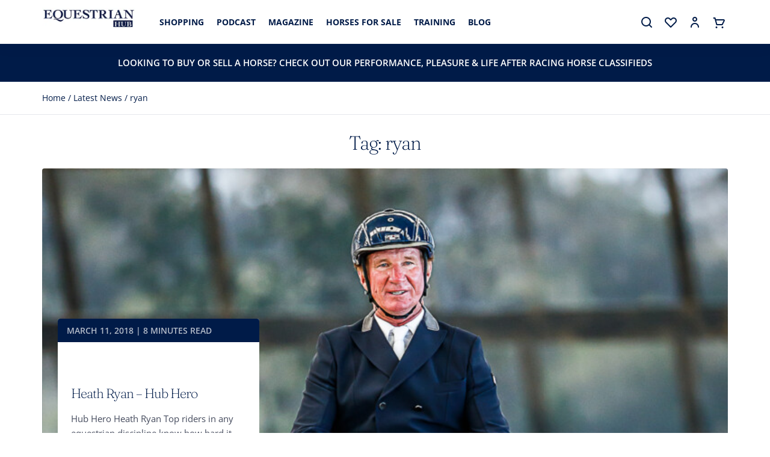

--- FILE ---
content_type: text/html; charset=UTF-8
request_url: https://equestrianhub.com.au/blog/tag/ryan/
body_size: 24901
content:
<!doctype html>
<html lang="en-AU">
	<head><meta charset="UTF-8"><script>if(navigator.userAgent.match(/MSIE|Internet Explorer/i)||navigator.userAgent.match(/Trident\/7\..*?rv:11/i)){var href=document.location.href;if(!href.match(/[?&]nowprocket/)){if(href.indexOf("?")==-1){if(href.indexOf("#")==-1){document.location.href=href+"?nowprocket=1"}else{document.location.href=href.replace("#","?nowprocket=1#")}}else{if(href.indexOf("#")==-1){document.location.href=href+"&nowprocket=1"}else{document.location.href=href.replace("#","&nowprocket=1#")}}}}</script><script>(()=>{class RocketLazyLoadScripts{constructor(){this.v="1.2.5.1",this.triggerEvents=["keydown","mousedown","mousemove","touchmove","touchstart","touchend","wheel"],this.userEventHandler=this.t.bind(this),this.touchStartHandler=this.i.bind(this),this.touchMoveHandler=this.o.bind(this),this.touchEndHandler=this.h.bind(this),this.clickHandler=this.u.bind(this),this.interceptedClicks=[],this.interceptedClickListeners=[],this.l(this),window.addEventListener("pageshow",(t=>{this.persisted=t.persisted,this.everythingLoaded&&this.m()})),document.addEventListener("DOMContentLoaded",(()=>{this.p()})),this.delayedScripts={normal:[],async:[],defer:[]},this.trash=[],this.allJQueries=[]}k(t){document.hidden?t.t():(this.triggerEvents.forEach((e=>window.addEventListener(e,t.userEventHandler,{passive:!0}))),window.addEventListener("touchstart",t.touchStartHandler,{passive:!0}),window.addEventListener("mousedown",t.touchStartHandler),document.addEventListener("visibilitychange",t.userEventHandler))}_(){this.triggerEvents.forEach((t=>window.removeEventListener(t,this.userEventHandler,{passive:!0}))),document.removeEventListener("visibilitychange",this.userEventHandler)}i(t){"HTML"!==t.target.tagName&&(window.addEventListener("touchend",this.touchEndHandler),window.addEventListener("mouseup",this.touchEndHandler),window.addEventListener("touchmove",this.touchMoveHandler,{passive:!0}),window.addEventListener("mousemove",this.touchMoveHandler),t.target.addEventListener("click",this.clickHandler),this.L(t.target,!0),this.M(t.target,"onclick","rocket-onclick"),this.C())}o(t){window.removeEventListener("touchend",this.touchEndHandler),window.removeEventListener("mouseup",this.touchEndHandler),window.removeEventListener("touchmove",this.touchMoveHandler,{passive:!0}),window.removeEventListener("mousemove",this.touchMoveHandler),t.target.removeEventListener("click",this.clickHandler),this.L(t.target,!1),this.M(t.target,"rocket-onclick","onclick"),this.O()}h(){window.removeEventListener("touchend",this.touchEndHandler),window.removeEventListener("mouseup",this.touchEndHandler),window.removeEventListener("touchmove",this.touchMoveHandler,{passive:!0}),window.removeEventListener("mousemove",this.touchMoveHandler)}u(t){t.target.removeEventListener("click",this.clickHandler),this.L(t.target,!1),this.M(t.target,"rocket-onclick","onclick"),this.interceptedClicks.push(t),t.preventDefault(),t.stopPropagation(),t.stopImmediatePropagation(),this.O()}D(){window.removeEventListener("touchstart",this.touchStartHandler,{passive:!0}),window.removeEventListener("mousedown",this.touchStartHandler),this.interceptedClicks.forEach((t=>{t.target.dispatchEvent(new MouseEvent("click",{view:t.view,bubbles:!0,cancelable:!0}))}))}l(t){EventTarget.prototype.addEventListenerBase=EventTarget.prototype.addEventListener,EventTarget.prototype.addEventListener=function(e,i,o){"click"!==e||t.windowLoaded||i===t.clickHandler||t.interceptedClickListeners.push({target:this,func:i,options:o}),(this||window).addEventListenerBase(e,i,o)}}L(t,e){this.interceptedClickListeners.forEach((i=>{i.target===t&&(e?t.removeEventListener("click",i.func,i.options):t.addEventListener("click",i.func,i.options))})),t.parentNode!==document.documentElement&&this.L(t.parentNode,e)}S(){return new Promise((t=>{this.T?this.O=t:t()}))}C(){this.T=!0}O(){this.T=!1}M(t,e,i){t.hasAttribute&&t.hasAttribute(e)&&(event.target.setAttribute(i,event.target.getAttribute(e)),event.target.removeAttribute(e))}t(){this._(this),"loading"===document.readyState?document.addEventListener("DOMContentLoaded",this.R.bind(this)):this.R()}p(){let t=[];document.querySelectorAll("script[type=rocketlazyloadscript][data-rocket-src]").forEach((e=>{let i=e.getAttribute("data-rocket-src");if(i&&0!==i.indexOf("data:")){0===i.indexOf("//")&&(i=location.protocol+i);try{const o=new URL(i).origin;o!==location.origin&&t.push({src:o,crossOrigin:e.crossOrigin||"module"===e.getAttribute("data-rocket-type")})}catch(t){}}})),t=[...new Map(t.map((t=>[JSON.stringify(t),t]))).values()],this.j(t,"preconnect")}async R(){this.lastBreath=Date.now(),this.P(this),this.F(this),this.q(),this.A(),this.I(),await this.U(this.delayedScripts.normal),await this.U(this.delayedScripts.defer),await this.U(this.delayedScripts.async);try{await this.W(),await this.H(this),await this.J()}catch(t){console.error(t)}window.dispatchEvent(new Event("rocket-allScriptsLoaded")),this.everythingLoaded=!0,this.S().then((()=>{this.D()})),this.N()}A(){document.querySelectorAll("script[type=rocketlazyloadscript]").forEach((t=>{t.hasAttribute("data-rocket-src")?t.hasAttribute("async")&&!1!==t.async?this.delayedScripts.async.push(t):t.hasAttribute("defer")&&!1!==t.defer||"module"===t.getAttribute("data-rocket-type")?this.delayedScripts.defer.push(t):this.delayedScripts.normal.push(t):this.delayedScripts.normal.push(t)}))}async B(t){if(await this.G(),!0!==t.noModule||!("noModule"in HTMLScriptElement.prototype))return new Promise((e=>{let i;function o(){(i||t).setAttribute("data-rocket-status","executed"),e()}try{if(navigator.userAgent.indexOf("Firefox/")>0||""===navigator.vendor)i=document.createElement("script"),[...t.attributes].forEach((t=>{let e=t.nodeName;"type"!==e&&("data-rocket-type"===e&&(e="type"),"data-rocket-src"===e&&(e="src"),i.setAttribute(e,t.nodeValue))})),t.text&&(i.text=t.text),i.hasAttribute("src")?(i.addEventListener("load",o),i.addEventListener("error",(function(){i.setAttribute("data-rocket-status","failed"),e()})),setTimeout((()=>{i.isConnected||e()}),1)):(i.text=t.text,o()),t.parentNode.replaceChild(i,t);else{const i=t.getAttribute("data-rocket-type"),n=t.getAttribute("data-rocket-src");i?(t.type=i,t.removeAttribute("data-rocket-type")):t.removeAttribute("type"),t.addEventListener("load",o),t.addEventListener("error",(function(){t.setAttribute("data-rocket-status","failed"),e()})),n?(t.removeAttribute("data-rocket-src"),t.src=n):t.src="data:text/javascript;base64,"+window.btoa(unescape(encodeURIComponent(t.text)))}}catch(i){t.setAttribute("data-rocket-status","failed"),e()}}));t.setAttribute("data-rocket-status","skipped")}async U(t){const e=t.shift();return e&&e.isConnected?(await this.B(e),this.U(t)):Promise.resolve()}I(){this.j([...this.delayedScripts.normal,...this.delayedScripts.defer,...this.delayedScripts.async],"preload")}j(t,e){var i=document.createDocumentFragment();t.forEach((t=>{const o=t.getAttribute&&t.getAttribute("data-rocket-src")||t.src;if(o){const n=document.createElement("link");n.href=o,n.rel=e,"preconnect"!==e&&(n.as="script"),t.getAttribute&&"module"===t.getAttribute("data-rocket-type")&&(n.crossOrigin=!0),t.crossOrigin&&(n.crossOrigin=t.crossOrigin),t.integrity&&(n.integrity=t.integrity),i.appendChild(n),this.trash.push(n)}})),document.head.appendChild(i)}P(t){let e={};function i(i,o){return e[o].eventsToRewrite.indexOf(i)>=0&&!t.everythingLoaded?"rocket-"+i:i}function o(t,o){!function(t){e[t]||(e[t]={originalFunctions:{add:t.addEventListener,remove:t.removeEventListener},eventsToRewrite:[]},t.addEventListener=function(){arguments[0]=i(arguments[0],t),e[t].originalFunctions.add.apply(t,arguments)},t.removeEventListener=function(){arguments[0]=i(arguments[0],t),e[t].originalFunctions.remove.apply(t,arguments)})}(t),e[t].eventsToRewrite.push(o)}function n(e,i){let o=e[i];e[i]=null,Object.defineProperty(e,i,{get:()=>o||function(){},set(n){t.everythingLoaded?o=n:e["rocket"+i]=o=n}})}o(document,"DOMContentLoaded"),o(window,"DOMContentLoaded"),o(window,"load"),o(window,"pageshow"),o(document,"readystatechange"),n(document,"onreadystatechange"),n(window,"onload"),n(window,"onpageshow")}F(t){let e;function i(e){return t.everythingLoaded?e:e.split(" ").map((t=>"load"===t||0===t.indexOf("load.")?"rocket-jquery-load":t)).join(" ")}function o(o){if(o&&o.fn&&!t.allJQueries.includes(o)){o.fn.ready=o.fn.init.prototype.ready=function(e){return t.domReadyFired?e.bind(document)(o):document.addEventListener("rocket-DOMContentLoaded",(()=>e.bind(document)(o))),o([])};const e=o.fn.on;o.fn.on=o.fn.init.prototype.on=function(){return this[0]===window&&("string"==typeof arguments[0]||arguments[0]instanceof String?arguments[0]=i(arguments[0]):"object"==typeof arguments[0]&&Object.keys(arguments[0]).forEach((t=>{const e=arguments[0][t];delete arguments[0][t],arguments[0][i(t)]=e}))),e.apply(this,arguments),this},t.allJQueries.push(o)}e=o}o(window.jQuery),Object.defineProperty(window,"jQuery",{get:()=>e,set(t){o(t)}})}async H(t){const e=document.querySelector("script[data-webpack]");e&&(await async function(){return new Promise((t=>{e.addEventListener("load",t),e.addEventListener("error",t)}))}(),await t.K(),await t.H(t))}async W(){this.domReadyFired=!0,await this.G(),document.dispatchEvent(new Event("rocket-readystatechange")),await this.G(),document.rocketonreadystatechange&&document.rocketonreadystatechange(),await this.G(),document.dispatchEvent(new Event("rocket-DOMContentLoaded")),await this.G(),window.dispatchEvent(new Event("rocket-DOMContentLoaded"))}async J(){await this.G(),document.dispatchEvent(new Event("rocket-readystatechange")),await this.G(),document.rocketonreadystatechange&&document.rocketonreadystatechange(),await this.G(),window.dispatchEvent(new Event("rocket-load")),await this.G(),window.rocketonload&&window.rocketonload(),await this.G(),this.allJQueries.forEach((t=>t(window).trigger("rocket-jquery-load"))),await this.G();const t=new Event("rocket-pageshow");t.persisted=this.persisted,window.dispatchEvent(t),await this.G(),window.rocketonpageshow&&window.rocketonpageshow({persisted:this.persisted}),this.windowLoaded=!0}m(){document.onreadystatechange&&document.onreadystatechange(),window.onload&&window.onload(),window.onpageshow&&window.onpageshow({persisted:this.persisted})}q(){const t=new Map;document.write=document.writeln=function(e){const i=document.currentScript;i||console.error("WPRocket unable to document.write this: "+e);const o=document.createRange(),n=i.parentElement;let s=t.get(i);void 0===s&&(s=i.nextSibling,t.set(i,s));const c=document.createDocumentFragment();o.setStart(c,0),c.appendChild(o.createContextualFragment(e)),n.insertBefore(c,s)}}async G(){Date.now()-this.lastBreath>45&&(await this.K(),this.lastBreath=Date.now())}async K(){return document.hidden?new Promise((t=>setTimeout(t))):new Promise((t=>requestAnimationFrame(t)))}N(){this.trash.forEach((t=>t.remove()))}static run(){const t=new RocketLazyLoadScripts;t.k(t)}}RocketLazyLoadScripts.run()})();</script>
		<!-- Google Tag Manager -->
		<script type="rocketlazyloadscript">(function(w,d,s,l,i){w[l]=w[l]||[];w[l].push({'gtm.start':
		new Date().getTime(),event:'gtm.js'});var f=d.getElementsByTagName(s)[0],
		j=d.createElement(s),dl=l!='dataLayer'?'&l='+l:'';j.async=true;j.src=
		'https://www.googletagmanager.com/gtm.js?id='+i+dl;f.parentNode.insertBefore(j,f);
		})(window,document,'script','dataLayer','GTM-T58C75R');</script>
		<!-- End Google Tag Manager -->

		<!-- Global site tag (gtag.js) - Google Ads: 0 -->
		<script async src="https://www.googletagmanager.com/gtag/js?id=AW-934742722"></script>
		<script>window.dataLayer = window.dataLayer || []; function gtag(){dataLayer.push(arguments);} gtag('js', new Date()); gtag('config', 'AW-934742722');</script>

		
		<meta name="viewport" content="width=device-width, initial-scale=1">
		<link rel="profile" href="https://gmpg.org/xfn/11">

						<script type="rocketlazyloadscript">document.documentElement.className = document.documentElement.className + ' yes-js js_active js'</script>
				<meta name='robots' content='index, follow, max-image-preview:large, max-snippet:-1, max-video-preview:-1' />

	<!-- This site is optimized with the Yoast SEO plugin v25.2 - https://yoast.com/wordpress/plugins/seo/ -->
	<title>ryan Archives - Equestrian Hub</title>
	<link rel="canonical" href="https://equestrianhub.com.au/blog/tag/ryan/" />
	<meta property="og:locale" content="en_US" />
	<meta property="og:type" content="article" />
	<meta property="og:title" content="ryan Archives - Equestrian Hub" />
	<meta property="og:url" content="https://equestrianhub.com.au/blog/tag/ryan/" />
	<meta property="og:site_name" content="Equestrian Hub" />
	<meta name="twitter:card" content="summary_large_image" />
	<script type="application/ld+json" class="yoast-schema-graph">{"@context":"https://schema.org","@graph":[{"@type":"CollectionPage","@id":"https://equestrianhub.com.au/blog/tag/ryan/","url":"https://equestrianhub.com.au/blog/tag/ryan/","name":"ryan Archives - Equestrian Hub","isPartOf":{"@id":"https://equestrianhub.com.au/#website"},"primaryImageOfPage":{"@id":"https://equestrianhub.com.au/blog/tag/ryan/#primaryimage"},"image":{"@id":"https://equestrianhub.com.au/blog/tag/ryan/#primaryimage"},"thumbnailUrl":"https://equestrianhub.com.au/wp-content/uploads/2021/03/BC8254531.jpg","breadcrumb":{"@id":"https://equestrianhub.com.au/blog/tag/ryan/#breadcrumb"},"inLanguage":"en-AU"},{"@type":"ImageObject","inLanguage":"en-AU","@id":"https://equestrianhub.com.au/blog/tag/ryan/#primaryimage","url":"https://equestrianhub.com.au/wp-content/uploads/2021/03/BC8254531.jpg","contentUrl":"https://equestrianhub.com.au/wp-content/uploads/2021/03/BC8254531.jpg","width":1365,"height":2048},{"@type":"BreadcrumbList","@id":"https://equestrianhub.com.au/blog/tag/ryan/#breadcrumb","itemListElement":[{"@type":"ListItem","position":1,"name":"Home","item":"https://equestrianhub.com.au/"},{"@type":"ListItem","position":2,"name":"Latest News","item":"https://equestrianhub.com.au/blog/"},{"@type":"ListItem","position":3,"name":"ryan"}]},{"@type":"WebSite","@id":"https://equestrianhub.com.au/#website","url":"https://equestrianhub.com.au/","name":"Equestrian Hub","description":"Shop. Read. Connect.","publisher":{"@id":"https://equestrianhub.com.au/#organization"},"potentialAction":[{"@type":"SearchAction","target":{"@type":"EntryPoint","urlTemplate":"https://equestrianhub.com.au/?s={search_term_string}"},"query-input":{"@type":"PropertyValueSpecification","valueRequired":true,"valueName":"search_term_string"}}],"inLanguage":"en-AU"},{"@type":"Organization","@id":"https://equestrianhub.com.au/#organization","name":"Equestrian Hub","url":"https://equestrianhub.com.au/","logo":{"@type":"ImageObject","inLanguage":"en-AU","@id":"https://equestrianhub.com.au/#/schema/logo/image/","url":"https://equestrianhub.com.au/wp-content/uploads/2021/05/EH-Web-Header-logo.png","contentUrl":"https://equestrianhub.com.au/wp-content/uploads/2021/05/EH-Web-Header-logo.png","width":330,"height":69,"caption":"Equestrian Hub"},"image":{"@id":"https://equestrianhub.com.au/#/schema/logo/image/"},"sameAs":["https://www.facebook.com/thesaddlehub/","https://www.instagram.com/equesthub/"]}]}</script>
	<!-- / Yoast SEO plugin. -->


<link rel='dns-prefetch' href='//stats.wp.com' />
<link rel='dns-prefetch' href='//js.hs-scripts.com' />

<link rel="alternate" type="application/rss+xml" title="Equestrian Hub &raquo; Feed" href="https://equestrianhub.com.au/feed/" />
<link rel="alternate" type="application/rss+xml" title="Equestrian Hub &raquo; Comments Feed" href="https://equestrianhub.com.au/comments/feed/" />
<link rel="alternate" type="application/rss+xml" title="Equestrian Hub &raquo; ryan Tag Feed" href="https://equestrianhub.com.au/blog/tag/ryan/feed/" />
		<!-- This site uses the Google Analytics by MonsterInsights plugin v9.8.0 - Using Analytics tracking - https://www.monsterinsights.com/ -->
							<script src="//www.googletagmanager.com/gtag/js?id=G-VCT7JBT4Q8"  data-cfasync="false" data-wpfc-render="false" async></script>
			<script data-cfasync="false" data-wpfc-render="false">
				var mi_version = '9.8.0';
				var mi_track_user = true;
				var mi_no_track_reason = '';
								var MonsterInsightsDefaultLocations = {"page_location":"https:\/\/equestrianhub.com.au\/blog\/tag\/ryan\/"};
								if ( typeof MonsterInsightsPrivacyGuardFilter === 'function' ) {
					var MonsterInsightsLocations = (typeof MonsterInsightsExcludeQuery === 'object') ? MonsterInsightsPrivacyGuardFilter( MonsterInsightsExcludeQuery ) : MonsterInsightsPrivacyGuardFilter( MonsterInsightsDefaultLocations );
				} else {
					var MonsterInsightsLocations = (typeof MonsterInsightsExcludeQuery === 'object') ? MonsterInsightsExcludeQuery : MonsterInsightsDefaultLocations;
				}

								var disableStrs = [
										'ga-disable-G-VCT7JBT4Q8',
									];

				/* Function to detect opted out users */
				function __gtagTrackerIsOptedOut() {
					for (var index = 0; index < disableStrs.length; index++) {
						if (document.cookie.indexOf(disableStrs[index] + '=true') > -1) {
							return true;
						}
					}

					return false;
				}

				/* Disable tracking if the opt-out cookie exists. */
				if (__gtagTrackerIsOptedOut()) {
					for (var index = 0; index < disableStrs.length; index++) {
						window[disableStrs[index]] = true;
					}
				}

				/* Opt-out function */
				function __gtagTrackerOptout() {
					for (var index = 0; index < disableStrs.length; index++) {
						document.cookie = disableStrs[index] + '=true; expires=Thu, 31 Dec 2099 23:59:59 UTC; path=/';
						window[disableStrs[index]] = true;
					}
				}

				if ('undefined' === typeof gaOptout) {
					function gaOptout() {
						__gtagTrackerOptout();
					}
				}
								window.dataLayer = window.dataLayer || [];

				window.MonsterInsightsDualTracker = {
					helpers: {},
					trackers: {},
				};
				if (mi_track_user) {
					function __gtagDataLayer() {
						dataLayer.push(arguments);
					}

					function __gtagTracker(type, name, parameters) {
						if (!parameters) {
							parameters = {};
						}

						if (parameters.send_to) {
							__gtagDataLayer.apply(null, arguments);
							return;
						}

						if (type === 'event') {
														parameters.send_to = monsterinsights_frontend.v4_id;
							var hookName = name;
							if (typeof parameters['event_category'] !== 'undefined') {
								hookName = parameters['event_category'] + ':' + name;
							}

							if (typeof MonsterInsightsDualTracker.trackers[hookName] !== 'undefined') {
								MonsterInsightsDualTracker.trackers[hookName](parameters);
							} else {
								__gtagDataLayer('event', name, parameters);
							}
							
						} else {
							__gtagDataLayer.apply(null, arguments);
						}
					}

					__gtagTracker('js', new Date());
					__gtagTracker('set', {
						'developer_id.dZGIzZG': true,
											});
					if ( MonsterInsightsLocations.page_location ) {
						__gtagTracker('set', MonsterInsightsLocations);
					}
										__gtagTracker('config', 'G-VCT7JBT4Q8', {"forceSSL":"true","link_attribution":"true"} );
										window.gtag = __gtagTracker;										(function () {
						/* https://developers.google.com/analytics/devguides/collection/analyticsjs/ */
						/* ga and __gaTracker compatibility shim. */
						var noopfn = function () {
							return null;
						};
						var newtracker = function () {
							return new Tracker();
						};
						var Tracker = function () {
							return null;
						};
						var p = Tracker.prototype;
						p.get = noopfn;
						p.set = noopfn;
						p.send = function () {
							var args = Array.prototype.slice.call(arguments);
							args.unshift('send');
							__gaTracker.apply(null, args);
						};
						var __gaTracker = function () {
							var len = arguments.length;
							if (len === 0) {
								return;
							}
							var f = arguments[len - 1];
							if (typeof f !== 'object' || f === null || typeof f.hitCallback !== 'function') {
								if ('send' === arguments[0]) {
									var hitConverted, hitObject = false, action;
									if ('event' === arguments[1]) {
										if ('undefined' !== typeof arguments[3]) {
											hitObject = {
												'eventAction': arguments[3],
												'eventCategory': arguments[2],
												'eventLabel': arguments[4],
												'value': arguments[5] ? arguments[5] : 1,
											}
										}
									}
									if ('pageview' === arguments[1]) {
										if ('undefined' !== typeof arguments[2]) {
											hitObject = {
												'eventAction': 'page_view',
												'page_path': arguments[2],
											}
										}
									}
									if (typeof arguments[2] === 'object') {
										hitObject = arguments[2];
									}
									if (typeof arguments[5] === 'object') {
										Object.assign(hitObject, arguments[5]);
									}
									if ('undefined' !== typeof arguments[1].hitType) {
										hitObject = arguments[1];
										if ('pageview' === hitObject.hitType) {
											hitObject.eventAction = 'page_view';
										}
									}
									if (hitObject) {
										action = 'timing' === arguments[1].hitType ? 'timing_complete' : hitObject.eventAction;
										hitConverted = mapArgs(hitObject);
										__gtagTracker('event', action, hitConverted);
									}
								}
								return;
							}

							function mapArgs(args) {
								var arg, hit = {};
								var gaMap = {
									'eventCategory': 'event_category',
									'eventAction': 'event_action',
									'eventLabel': 'event_label',
									'eventValue': 'event_value',
									'nonInteraction': 'non_interaction',
									'timingCategory': 'event_category',
									'timingVar': 'name',
									'timingValue': 'value',
									'timingLabel': 'event_label',
									'page': 'page_path',
									'location': 'page_location',
									'title': 'page_title',
									'referrer' : 'page_referrer',
								};
								for (arg in args) {
																		if (!(!args.hasOwnProperty(arg) || !gaMap.hasOwnProperty(arg))) {
										hit[gaMap[arg]] = args[arg];
									} else {
										hit[arg] = args[arg];
									}
								}
								return hit;
							}

							try {
								f.hitCallback();
							} catch (ex) {
							}
						};
						__gaTracker.create = newtracker;
						__gaTracker.getByName = newtracker;
						__gaTracker.getAll = function () {
							return [];
						};
						__gaTracker.remove = noopfn;
						__gaTracker.loaded = true;
						window['__gaTracker'] = __gaTracker;
					})();
									} else {
										console.log("");
					(function () {
						function __gtagTracker() {
							return null;
						}

						window['__gtagTracker'] = __gtagTracker;
						window['gtag'] = __gtagTracker;
					})();
									}
			</script>
			
							<!-- / Google Analytics by MonsterInsights -->
		<style id='wp-img-auto-sizes-contain-inline-css'>
img:is([sizes=auto i],[sizes^="auto," i]){contain-intrinsic-size:3000px 1500px}
/*# sourceURL=wp-img-auto-sizes-contain-inline-css */
</style>
<link rel='stylesheet' id='wc-square-cart-checkout-block-css' href='https://equestrianhub.com.au/wp-content/plugins/woocommerce-square/assets/css/frontend/wc-square-cart-checkout-blocks.min.css?ver=4.6.2' media='all' />
<style id='wp-emoji-styles-inline-css'>

	img.wp-smiley, img.emoji {
		display: inline !important;
		border: none !important;
		box-shadow: none !important;
		height: 1em !important;
		width: 1em !important;
		margin: 0 0.07em !important;
		vertical-align: -0.1em !important;
		background: none !important;
		padding: 0 !important;
	}
/*# sourceURL=wp-emoji-styles-inline-css */
</style>
<link rel='stylesheet' id='wp-block-library-css' href='https://equestrianhub.com.au/wp-includes/css/dist/block-library/style.min.css?ver=6.9' media='all' />
<link data-minify="1" rel='stylesheet' id='wc-blocks-style-css' href='https://equestrianhub.com.au/wp-content/cache/min/1/wp-content/plugins/woocommerce/assets/client/blocks/wc-blocks.css?ver=1760085826' media='all' />
<style id='global-styles-inline-css'>
:root{--wp--preset--aspect-ratio--square: 1;--wp--preset--aspect-ratio--4-3: 4/3;--wp--preset--aspect-ratio--3-4: 3/4;--wp--preset--aspect-ratio--3-2: 3/2;--wp--preset--aspect-ratio--2-3: 2/3;--wp--preset--aspect-ratio--16-9: 16/9;--wp--preset--aspect-ratio--9-16: 9/16;--wp--preset--color--black: #000000;--wp--preset--color--cyan-bluish-gray: #abb8c3;--wp--preset--color--white: #ffffff;--wp--preset--color--pale-pink: #f78da7;--wp--preset--color--vivid-red: #cf2e2e;--wp--preset--color--luminous-vivid-orange: #ff6900;--wp--preset--color--luminous-vivid-amber: #fcb900;--wp--preset--color--light-green-cyan: #7bdcb5;--wp--preset--color--vivid-green-cyan: #00d084;--wp--preset--color--pale-cyan-blue: #8ed1fc;--wp--preset--color--vivid-cyan-blue: #0693e3;--wp--preset--color--vivid-purple: #9b51e0;--wp--preset--gradient--vivid-cyan-blue-to-vivid-purple: linear-gradient(135deg,rgb(6,147,227) 0%,rgb(155,81,224) 100%);--wp--preset--gradient--light-green-cyan-to-vivid-green-cyan: linear-gradient(135deg,rgb(122,220,180) 0%,rgb(0,208,130) 100%);--wp--preset--gradient--luminous-vivid-amber-to-luminous-vivid-orange: linear-gradient(135deg,rgb(252,185,0) 0%,rgb(255,105,0) 100%);--wp--preset--gradient--luminous-vivid-orange-to-vivid-red: linear-gradient(135deg,rgb(255,105,0) 0%,rgb(207,46,46) 100%);--wp--preset--gradient--very-light-gray-to-cyan-bluish-gray: linear-gradient(135deg,rgb(238,238,238) 0%,rgb(169,184,195) 100%);--wp--preset--gradient--cool-to-warm-spectrum: linear-gradient(135deg,rgb(74,234,220) 0%,rgb(151,120,209) 20%,rgb(207,42,186) 40%,rgb(238,44,130) 60%,rgb(251,105,98) 80%,rgb(254,248,76) 100%);--wp--preset--gradient--blush-light-purple: linear-gradient(135deg,rgb(255,206,236) 0%,rgb(152,150,240) 100%);--wp--preset--gradient--blush-bordeaux: linear-gradient(135deg,rgb(254,205,165) 0%,rgb(254,45,45) 50%,rgb(107,0,62) 100%);--wp--preset--gradient--luminous-dusk: linear-gradient(135deg,rgb(255,203,112) 0%,rgb(199,81,192) 50%,rgb(65,88,208) 100%);--wp--preset--gradient--pale-ocean: linear-gradient(135deg,rgb(255,245,203) 0%,rgb(182,227,212) 50%,rgb(51,167,181) 100%);--wp--preset--gradient--electric-grass: linear-gradient(135deg,rgb(202,248,128) 0%,rgb(113,206,126) 100%);--wp--preset--gradient--midnight: linear-gradient(135deg,rgb(2,3,129) 0%,rgb(40,116,252) 100%);--wp--preset--font-size--small: 13px;--wp--preset--font-size--medium: 20px;--wp--preset--font-size--large: 36px;--wp--preset--font-size--x-large: 42px;--wp--preset--spacing--20: 0.44rem;--wp--preset--spacing--30: 0.67rem;--wp--preset--spacing--40: 1rem;--wp--preset--spacing--50: 1.5rem;--wp--preset--spacing--60: 2.25rem;--wp--preset--spacing--70: 3.38rem;--wp--preset--spacing--80: 5.06rem;--wp--preset--shadow--natural: 6px 6px 9px rgba(0, 0, 0, 0.2);--wp--preset--shadow--deep: 12px 12px 50px rgba(0, 0, 0, 0.4);--wp--preset--shadow--sharp: 6px 6px 0px rgba(0, 0, 0, 0.2);--wp--preset--shadow--outlined: 6px 6px 0px -3px rgb(255, 255, 255), 6px 6px rgb(0, 0, 0);--wp--preset--shadow--crisp: 6px 6px 0px rgb(0, 0, 0);}:where(.is-layout-flex){gap: 0.5em;}:where(.is-layout-grid){gap: 0.5em;}body .is-layout-flex{display: flex;}.is-layout-flex{flex-wrap: wrap;align-items: center;}.is-layout-flex > :is(*, div){margin: 0;}body .is-layout-grid{display: grid;}.is-layout-grid > :is(*, div){margin: 0;}:where(.wp-block-columns.is-layout-flex){gap: 2em;}:where(.wp-block-columns.is-layout-grid){gap: 2em;}:where(.wp-block-post-template.is-layout-flex){gap: 1.25em;}:where(.wp-block-post-template.is-layout-grid){gap: 1.25em;}.has-black-color{color: var(--wp--preset--color--black) !important;}.has-cyan-bluish-gray-color{color: var(--wp--preset--color--cyan-bluish-gray) !important;}.has-white-color{color: var(--wp--preset--color--white) !important;}.has-pale-pink-color{color: var(--wp--preset--color--pale-pink) !important;}.has-vivid-red-color{color: var(--wp--preset--color--vivid-red) !important;}.has-luminous-vivid-orange-color{color: var(--wp--preset--color--luminous-vivid-orange) !important;}.has-luminous-vivid-amber-color{color: var(--wp--preset--color--luminous-vivid-amber) !important;}.has-light-green-cyan-color{color: var(--wp--preset--color--light-green-cyan) !important;}.has-vivid-green-cyan-color{color: var(--wp--preset--color--vivid-green-cyan) !important;}.has-pale-cyan-blue-color{color: var(--wp--preset--color--pale-cyan-blue) !important;}.has-vivid-cyan-blue-color{color: var(--wp--preset--color--vivid-cyan-blue) !important;}.has-vivid-purple-color{color: var(--wp--preset--color--vivid-purple) !important;}.has-black-background-color{background-color: var(--wp--preset--color--black) !important;}.has-cyan-bluish-gray-background-color{background-color: var(--wp--preset--color--cyan-bluish-gray) !important;}.has-white-background-color{background-color: var(--wp--preset--color--white) !important;}.has-pale-pink-background-color{background-color: var(--wp--preset--color--pale-pink) !important;}.has-vivid-red-background-color{background-color: var(--wp--preset--color--vivid-red) !important;}.has-luminous-vivid-orange-background-color{background-color: var(--wp--preset--color--luminous-vivid-orange) !important;}.has-luminous-vivid-amber-background-color{background-color: var(--wp--preset--color--luminous-vivid-amber) !important;}.has-light-green-cyan-background-color{background-color: var(--wp--preset--color--light-green-cyan) !important;}.has-vivid-green-cyan-background-color{background-color: var(--wp--preset--color--vivid-green-cyan) !important;}.has-pale-cyan-blue-background-color{background-color: var(--wp--preset--color--pale-cyan-blue) !important;}.has-vivid-cyan-blue-background-color{background-color: var(--wp--preset--color--vivid-cyan-blue) !important;}.has-vivid-purple-background-color{background-color: var(--wp--preset--color--vivid-purple) !important;}.has-black-border-color{border-color: var(--wp--preset--color--black) !important;}.has-cyan-bluish-gray-border-color{border-color: var(--wp--preset--color--cyan-bluish-gray) !important;}.has-white-border-color{border-color: var(--wp--preset--color--white) !important;}.has-pale-pink-border-color{border-color: var(--wp--preset--color--pale-pink) !important;}.has-vivid-red-border-color{border-color: var(--wp--preset--color--vivid-red) !important;}.has-luminous-vivid-orange-border-color{border-color: var(--wp--preset--color--luminous-vivid-orange) !important;}.has-luminous-vivid-amber-border-color{border-color: var(--wp--preset--color--luminous-vivid-amber) !important;}.has-light-green-cyan-border-color{border-color: var(--wp--preset--color--light-green-cyan) !important;}.has-vivid-green-cyan-border-color{border-color: var(--wp--preset--color--vivid-green-cyan) !important;}.has-pale-cyan-blue-border-color{border-color: var(--wp--preset--color--pale-cyan-blue) !important;}.has-vivid-cyan-blue-border-color{border-color: var(--wp--preset--color--vivid-cyan-blue) !important;}.has-vivid-purple-border-color{border-color: var(--wp--preset--color--vivid-purple) !important;}.has-vivid-cyan-blue-to-vivid-purple-gradient-background{background: var(--wp--preset--gradient--vivid-cyan-blue-to-vivid-purple) !important;}.has-light-green-cyan-to-vivid-green-cyan-gradient-background{background: var(--wp--preset--gradient--light-green-cyan-to-vivid-green-cyan) !important;}.has-luminous-vivid-amber-to-luminous-vivid-orange-gradient-background{background: var(--wp--preset--gradient--luminous-vivid-amber-to-luminous-vivid-orange) !important;}.has-luminous-vivid-orange-to-vivid-red-gradient-background{background: var(--wp--preset--gradient--luminous-vivid-orange-to-vivid-red) !important;}.has-very-light-gray-to-cyan-bluish-gray-gradient-background{background: var(--wp--preset--gradient--very-light-gray-to-cyan-bluish-gray) !important;}.has-cool-to-warm-spectrum-gradient-background{background: var(--wp--preset--gradient--cool-to-warm-spectrum) !important;}.has-blush-light-purple-gradient-background{background: var(--wp--preset--gradient--blush-light-purple) !important;}.has-blush-bordeaux-gradient-background{background: var(--wp--preset--gradient--blush-bordeaux) !important;}.has-luminous-dusk-gradient-background{background: var(--wp--preset--gradient--luminous-dusk) !important;}.has-pale-ocean-gradient-background{background: var(--wp--preset--gradient--pale-ocean) !important;}.has-electric-grass-gradient-background{background: var(--wp--preset--gradient--electric-grass) !important;}.has-midnight-gradient-background{background: var(--wp--preset--gradient--midnight) !important;}.has-small-font-size{font-size: var(--wp--preset--font-size--small) !important;}.has-medium-font-size{font-size: var(--wp--preset--font-size--medium) !important;}.has-large-font-size{font-size: var(--wp--preset--font-size--large) !important;}.has-x-large-font-size{font-size: var(--wp--preset--font-size--x-large) !important;}
/*# sourceURL=global-styles-inline-css */
</style>

<style id='classic-theme-styles-inline-css'>
/*! This file is auto-generated */
.wp-block-button__link{color:#fff;background-color:#32373c;border-radius:9999px;box-shadow:none;text-decoration:none;padding:calc(.667em + 2px) calc(1.333em + 2px);font-size:1.125em}.wp-block-file__button{background:#32373c;color:#fff;text-decoration:none}
/*# sourceURL=/wp-includes/css/classic-themes.min.css */
</style>
<link data-minify="1" rel='stylesheet' id='advanced-flat-rate-shipping-for-woocommerce-css' href='https://equestrianhub.com.au/wp-content/cache/min/1/wp-content/plugins/woo-extra-flat-rate/public/css/advanced-flat-rate-shipping-for-woocommerce-public.css?ver=1760085826' media='all' />
<link data-minify="1" rel='stylesheet' id='font-awesome-min-css' href='https://equestrianhub.com.au/wp-content/cache/min/1/wp-content/plugins/woo-extra-flat-rate/public/css/font-awesome.min.css?ver=1760085826' media='all' />
<link data-minify="1" rel='stylesheet' id='wcfad-style-css' href='https://equestrianhub.com.au/wp-content/cache/min/1/wp-content/plugins/woocommerce-fees-discounts/assets/css/wcfad-style.css?ver=1760085826' media='all' />
<link data-minify="1" rel='stylesheet' id='woocommerce-layout-css' href='https://equestrianhub.com.au/wp-content/cache/min/1/wp-content/plugins/woocommerce/assets/css/woocommerce-layout.css?ver=1760085826' media='all' />
<link data-minify="1" rel='stylesheet' id='woocommerce-smallscreen-css' href='https://equestrianhub.com.au/wp-content/cache/min/1/wp-content/plugins/woocommerce/assets/css/woocommerce-smallscreen.css?ver=1760085826' media='only screen and (max-width: 768px)' />
<link data-minify="1" rel='stylesheet' id='woocommerce-general-css' href='https://equestrianhub.com.au/wp-content/cache/min/1/wp-content/plugins/woocommerce/assets/css/woocommerce.css?ver=1760085826' media='all' />
<style id='woocommerce-inline-inline-css'>
.woocommerce form .form-row .required { visibility: visible; }
/*# sourceURL=woocommerce-inline-inline-css */
</style>
<link rel='stylesheet' id='woo-variation-swatches-css' href='https://equestrianhub.com.au/wp-content/plugins/woo-variation-swatches/assets/css/frontend.min.css?ver=1717216328' media='all' />
<style id='woo-variation-swatches-inline-css'>
:root {
--wvs-tick:url("data:image/svg+xml;utf8,%3Csvg filter='drop-shadow(0px 0px 2px rgb(0 0 0 / .8))' xmlns='http://www.w3.org/2000/svg'  viewBox='0 0 30 30'%3E%3Cpath fill='none' stroke='%23ffffff' stroke-linecap='round' stroke-linejoin='round' stroke-width='4' d='M4 16L11 23 27 7'/%3E%3C/svg%3E");

--wvs-cross:url("data:image/svg+xml;utf8,%3Csvg filter='drop-shadow(0px 0px 5px rgb(255 255 255 / .6))' xmlns='http://www.w3.org/2000/svg' width='72px' height='72px' viewBox='0 0 24 24'%3E%3Cpath fill='none' stroke='%23ff0000' stroke-linecap='round' stroke-width='0.6' d='M5 5L19 19M19 5L5 19'/%3E%3C/svg%3E");
--wvs-single-product-item-width:30px;
--wvs-single-product-item-height:30px;
--wvs-single-product-item-font-size:16px}
/*# sourceURL=woo-variation-swatches-inline-css */
</style>
<link data-minify="1" rel='stylesheet' id='ion.range-slider-css' href='https://equestrianhub.com.au/wp-content/cache/min/1/wp-content/plugins/yith-woocommerce-ajax-product-filter-premium/assets/css/ion.range-slider.css?ver=1760085826' media='all' />
<link data-minify="1" rel='stylesheet' id='yith-wcan-shortcodes-css' href='https://equestrianhub.com.au/wp-content/cache/min/1/wp-content/plugins/yith-woocommerce-ajax-product-filter-premium/assets/css/shortcodes.css?ver=1760085826' media='all' />
<style id='yith-wcan-shortcodes-inline-css'>
:root{
	--yith-wcan-filters_colors_titles: #434343;
	--yith-wcan-filters_colors_background: #FFFFFF;
	--yith-wcan-filters_colors_accent: #A7144C;
	--yith-wcan-filters_colors_accent_r: 167;
	--yith-wcan-filters_colors_accent_g: 20;
	--yith-wcan-filters_colors_accent_b: 76;
	--yith-wcan-color_swatches_border_radius: 100%;
	--yith-wcan-color_swatches_size: 30px;
	--yith-wcan-labels_style_background: #FFFFFF;
	--yith-wcan-labels_style_background_hover: #A7144C;
	--yith-wcan-labels_style_background_active: #A7144C;
	--yith-wcan-labels_style_text: #434343;
	--yith-wcan-labels_style_text_hover: #FFFFFF;
	--yith-wcan-labels_style_text_active: #FFFFFF;
	--yith-wcan-anchors_style_text: #434343;
	--yith-wcan-anchors_style_text_hover: #A7144C;
	--yith-wcan-anchors_style_text_active: #A7144C;
}
/*# sourceURL=yith-wcan-shortcodes-inline-css */
</style>
<link data-minify="1" rel='stylesheet' id='yith-quick-view-css' href='https://equestrianhub.com.au/wp-content/cache/min/1/wp-content/plugins/yith-woocommerce-quick-view/assets/css/yith-quick-view.css?ver=1760085826' media='all' />
<style id='yith-quick-view-inline-css'>

				#yith-quick-view-modal .yith-wcqv-main{background:#ffffff;}
				#yith-quick-view-close{color:#cdcdcd;}
				#yith-quick-view-close:hover{color:#ff0000;}
/*# sourceURL=yith-quick-view-inline-css */
</style>
<link data-minify="1" rel='stylesheet' id='jquery-selectBox-css' href='https://equestrianhub.com.au/wp-content/cache/min/1/wp-content/plugins/yith-woocommerce-wishlist/assets/css/jquery.selectBox.css?ver=1760085826' media='all' />
<link data-minify="1" rel='stylesheet' id='yith-wcwl-font-awesome-css' href='https://equestrianhub.com.au/wp-content/cache/min/1/wp-content/plugins/yith-woocommerce-wishlist/assets/css/font-awesome.css?ver=1760085826' media='all' />
<link data-minify="1" rel='stylesheet' id='woocommerce_prettyPhoto_css-css' href='https://equestrianhub.com.au/wp-content/cache/min/1/wp-content/plugins/woocommerce/assets/css/prettyPhoto.css?ver=1760085826' media='all' />
<link data-minify="1" rel='stylesheet' id='yith-wcwl-main-css' href='https://equestrianhub.com.au/wp-content/cache/min/1/wp-content/plugins/yith-woocommerce-wishlist/assets/css/style.css?ver=1760085826' media='all' />
<link data-minify="1" rel='stylesheet' id='equestrianhub-style-css' href='https://equestrianhub.com.au/wp-content/cache/min/1/wp-content/themes/equestrianhub/style.css?ver=1760085826' media='all' />
<link rel='stylesheet' id='elementor-frontend-css' href='https://equestrianhub.com.au/wp-content/uploads/elementor/css/custom-frontend.min.css?ver=1760085801' media='all' />
<link rel='stylesheet' id='elementor-post-15-css' href='https://equestrianhub.com.au/wp-content/uploads/elementor/css/post-15.css?ver=1760085801' media='all' />
<style id='rocket-lazyload-inline-css'>
.rll-youtube-player{position:relative;padding-bottom:56.23%;height:0;overflow:hidden;max-width:100%;}.rll-youtube-player:focus-within{outline: 2px solid currentColor;outline-offset: 5px;}.rll-youtube-player iframe{position:absolute;top:0;left:0;width:100%;height:100%;z-index:100;background:0 0}.rll-youtube-player img{bottom:0;display:block;left:0;margin:auto;max-width:100%;width:100%;position:absolute;right:0;top:0;border:none;height:auto;-webkit-transition:.4s all;-moz-transition:.4s all;transition:.4s all}.rll-youtube-player img:hover{-webkit-filter:brightness(75%)}.rll-youtube-player .play{height:100%;width:100%;left:0;top:0;position:absolute;background:url(https://equestrianhub.com.au/wp-content/plugins/wp-rocket/assets/img/youtube.png) no-repeat center;background-color: transparent !important;cursor:pointer;border:none;}
/*# sourceURL=rocket-lazyload-inline-css */
</style>
<script src="https://equestrianhub.com.au/wp-includes/js/dist/hooks.min.js?ver=dd5603f07f9220ed27f1" id="wp-hooks-js"></script>
<script src="https://stats.wp.com/w.js?ver=202605" id="woo-tracks-js"></script>
<script src="https://equestrianhub.com.au/wp-content/plugins/google-analytics-premium/assets/js/frontend-gtag.min.js?ver=9.8.0" id="monsterinsights-frontend-script-js" async data-wp-strategy="async"></script>
<script data-cfasync="false" data-wpfc-render="false" id='monsterinsights-frontend-script-js-extra'>var monsterinsights_frontend = {"js_events_tracking":"true","download_extensions":"doc,pdf,ppt,zip,xls,docx,pptx,xlsx","inbound_paths":"[{\"path\":\"\\\/www.zilco.com.au\\\/\",\"label\":\"Affiliate_HPmain\"},{\"path\":\"\\\/www.bananafeedsaustralia.com\\\/\",\"label\":\"Affiliate_magazine\"},{\"path\":\"\\\/bio-bloom\\\/\",\"label\":\"Affiliate_sitewide\"},{\"path\":\"\\\/www.petstock.com.au\\\/\",\"label\":\"Affiliate_blog1\"},{\"path\":\"\\\/willingapark.com.au\\\/\",\"label\":\"Affiliate_blog2\"},{\"path\":\"\\\/www.kohnkesown.com\\\/\",\"label\":\"Affiliate_shopx2\"},{\"path\":\"\\\/www.barastochorse.com.au\\\/\",\"label\":\"Affiliate_scholarahip\"},{\"path\":\"\\\/equishure\\\/\",\"label\":\"Affiliate_HPmid\"}]","home_url":"https:\/\/equestrianhub.com.au","hash_tracking":"false","v4_id":"G-VCT7JBT4Q8"};</script>
<script src="https://equestrianhub.com.au/wp-includes/js/jquery/jquery.min.js?ver=3.7.1" id="jquery-core-js"></script>
<script src="https://equestrianhub.com.au/wp-includes/js/jquery/jquery-migrate.min.js?ver=3.4.1" id="jquery-migrate-js"></script>
<script data-minify="1" src="https://equestrianhub.com.au/wp-content/cache/min/1/wp-content/plugins/woo-extra-flat-rate/public/js/advanced-flat-rate-shipping-for-woocommerce-public.js?ver=1717222207" id="advanced-flat-rate-shipping-for-woocommerce-js"></script>
<script src="https://equestrianhub.com.au/wp-content/plugins/woocommerce/assets/js/jquery-blockui/jquery.blockUI.min.js?ver=2.7.0-wc.8.9.1" id="jquery-blockui-js" data-wp-strategy="defer"></script>
<script id="wc-add-to-cart-js-extra">
var wc_add_to_cart_params = {"ajax_url":"/wp-admin/admin-ajax.php","wc_ajax_url":"/?wc-ajax=%%endpoint%%","i18n_view_cart":"View cart","cart_url":"https://equestrianhub.com.au/cart/","is_cart":"","cart_redirect_after_add":"yes"};
//# sourceURL=wc-add-to-cart-js-extra
</script>
<script src="https://equestrianhub.com.au/wp-content/plugins/woocommerce/assets/js/frontend/add-to-cart.min.js?ver=8.9.1" id="wc-add-to-cart-js" defer data-wp-strategy="defer"></script>
<script src="https://equestrianhub.com.au/wp-content/plugins/woocommerce/assets/js/js-cookie/js.cookie.min.js?ver=2.1.4-wc.8.9.1" id="js-cookie-js" defer data-wp-strategy="defer"></script>
<script id="woocommerce-js-extra">
var woocommerce_params = {"ajax_url":"/wp-admin/admin-ajax.php","wc_ajax_url":"/?wc-ajax=%%endpoint%%"};
//# sourceURL=woocommerce-js-extra
</script>
<script src="https://equestrianhub.com.au/wp-content/plugins/woocommerce/assets/js/frontend/woocommerce.min.js?ver=8.9.1" id="woocommerce-js" defer data-wp-strategy="defer"></script>
<link rel="https://api.w.org/" href="https://equestrianhub.com.au/wp-json/" /><link rel="alternate" title="JSON" type="application/json" href="https://equestrianhub.com.au/wp-json/wp/v2/tags/147" /><link rel="EditURI" type="application/rsd+xml" title="RSD" href="https://equestrianhub.com.au/xmlrpc.php?rsd" />
<meta name="generator" content="WordPress 6.9" />
<meta name="generator" content="WooCommerce 8.9.1" />

<!-- This website runs the Product Feed PRO for WooCommerce by AdTribes.io plugin - version woocommercesea_option_installed_version -->
<!-- Starting: WooCommerce Conversion Tracking (https://wordpress.org/plugins/woocommerce-conversion-tracking/) -->
        <script type="rocketlazyloadscript">
            !function(f,b,e,v,n,t,s){if(f.fbq)return;n=f.fbq=function(){n.callMethod?
            n.callMethod.apply(n,arguments):n.queue.push(arguments)};if(!f._fbq)f._fbq=n;
            n.push=n;n.loaded=!0;n.version='2.0';n.queue=[];t=b.createElement(e);t.async=!0;
            t.src=v;s=b.getElementsByTagName(e)[0];s.parentNode.insertBefore(t,s)}(window,
            document,'script','https://connect.facebook.net/en_US/fbevents.js');

            fbq('init', '1783055035038957', {});fbq('track', 'PageView', {});        </script>
                <script type="rocketlazyloadscript">
            (function (window, document) {
                if (window.wcfbq) return;
                window.wcfbq = (function () {
                    if (arguments.length > 0) {
                        var pixelId, trackType, contentObj;

                        if (typeof arguments[0] == 'string') pixelId = arguments[0];
                        if (typeof arguments[1] == 'string') trackType = arguments[1];
                        if (typeof arguments[2] == 'object') contentObj = arguments[2];

                        var params = [];
                        if (typeof pixelId === 'string' && pixelId.replace(/\s+/gi, '') != '' &&
                        typeof trackType === 'string' && trackType.replace(/\s+/gi, '')) {
                            params.push('id=' + encodeURIComponent(pixelId));
                            switch (trackType) {
                                case 'PageView':
                                case 'ViewContent':
                                case 'Search':
                                case 'AddToCart':
                                case 'InitiateCheckout':
                                case 'AddPaymentInfo':
                                case 'Lead':
                                case 'CompleteRegistration':
                                case 'Purchase':
                                case 'AddToWishlist':
                                    params.push('ev=' + encodeURIComponent(trackType));
                                    break;
                                default:
                                    return;
                            }

                            params.push('dl=' + encodeURIComponent(document.location.href));
                            if (document.referrer) params.push('rl=' + encodeURIComponent(document.referrer));
                            params.push('if=false');
                            params.push('ts=' + new Date().getTime());

                            if (typeof contentObj == 'object') {
                                for (var u in contentObj) {
                                    if (typeof contentObj[u] == 'object' && contentObj[u] instanceof Array) {
                                        if (contentObj[u].length > 0) {
                                            for (var y = 0; y < contentObj[u].length; y++) { contentObj[u][y] = (contentObj[u][y] + '').replace(/^\s+|\s+$/gi, '').replace(/\s+/gi, ' ').replace(/,/gi, '§'); }
                                            params.push('cd[' + u + ']=' + encodeURIComponent(contentObj[u].join(',').replace(/^/gi, '[\'').replace(/$/gi, '\']').replace(/,/gi, '\',\'').replace(/§/gi, '\,')));
                                        }
                                    }
                                    else if (typeof contentObj[u] == 'string')
                                        params.push('cd[' + u + ']=' + encodeURIComponent(contentObj[u]));
                                }
                            }

                            params.push('v=' + encodeURIComponent('2.7.19'));

                            var imgId = new Date().getTime();
                            var img = document.createElement('img');
                            img.id = 'fb_' + imgId, img.src = 'https://www.facebook.com/tr/?' + params.join('&'), img.width = 1, img.height = 1, img.style = 'display:none;';
                            document.body.appendChild(img);
                            window.setTimeout(function () { var t = document.getElementById('fb_' + imgId); t.parentElement.removeChild(t); }, 1000);
                        }
                    }
                });
            })(window, document);
        </script>
                <script type="rocketlazyloadscript" data-rocket-type="text/javascript">
            jQuery(function($) {
                $(document).on('added_to_cart', function (event, fragments, dhash, button) {
                    var currencySymbol = $($(button.get()[0]).closest('.product')
                        .find('.woocommerce-Price-currencySymbol').get()[0]).text();

                    var price = $(button.get()[0]).closest('.product').find('.amount').text();
                    var originalPrice = price.split(currencySymbol).slice(-1).pop();

                    wcfbq('1783055035038957', 'AddToCart', {
                        content_ids: [ $(button).data('product_id') ],
                        content_type: 'product',
                        value: originalPrice,
                        currency: 'AUD'
                    });
                });
            });
        </script>
                <script async src="https://www.googletagmanager.com/gtag/js?id=AW-934742722"></script>
        <script>
            window.dataLayer = window.dataLayer || [];
            function gtag(){dataLayer.push(arguments)};
            gtag('js', new Date());

            gtag('config', 'AW-934742722');
        </script>
        <!-- End: WooCommerce Conversion Tracking Codes -->
	<noscript><style>.woocommerce-product-gallery{ opacity: 1 !important; }</style></noscript>
	<meta name="generator" content="Elementor 3.32.4; features: e_font_icon_svg, additional_custom_breakpoints; settings: css_print_method-external, google_font-enabled, font_display-swap">
<style type="text/css">.wpa-field--website_address, .adverts-field-name-website_address { display: none !important }</style>			<script type="rocketlazyloadscript" data-rocket-type="text/javascript">
				!function(f,b,e,v,n,t,s){if(f.fbq)return;n=f.fbq=function(){n.callMethod?
					n.callMethod.apply(n,arguments):n.queue.push(arguments)};if(!f._fbq)f._fbq=n;
					n.push=n;n.loaded=!0;n.version='2.0';n.queue=[];t=b.createElement(e);t.async=!0;
					t.src=v;s=b.getElementsByTagName(e)[0];s.parentNode.insertBefore(t,s)}(window,
					document,'script','https://connect.facebook.net/en_US/fbevents.js');
			</script>
			<!-- WooCommerce Facebook Integration Begin -->
			<script type="rocketlazyloadscript" data-rocket-type="text/javascript">

				fbq('init', '1783055035038957', {}, {
    "agent": "woocommerce_2-8.9.1-3.5.9"
});

				document.addEventListener( 'DOMContentLoaded', function() {
					// Insert placeholder for events injected when a product is added to the cart through AJAX.
					document.body.insertAdjacentHTML( 'beforeend', '<div class=\"wc-facebook-pixel-event-placeholder\"></div>' );
				}, false );

			</script>
			<!-- WooCommerce Facebook Integration End -->
						<style>
				.e-con.e-parent:nth-of-type(n+4):not(.e-lazyloaded):not(.e-no-lazyload),
				.e-con.e-parent:nth-of-type(n+4):not(.e-lazyloaded):not(.e-no-lazyload) * {
					background-image: none !important;
				}
				@media screen and (max-height: 1024px) {
					.e-con.e-parent:nth-of-type(n+3):not(.e-lazyloaded):not(.e-no-lazyload),
					.e-con.e-parent:nth-of-type(n+3):not(.e-lazyloaded):not(.e-no-lazyload) * {
						background-image: none !important;
					}
				}
				@media screen and (max-height: 640px) {
					.e-con.e-parent:nth-of-type(n+2):not(.e-lazyloaded):not(.e-no-lazyload),
					.e-con.e-parent:nth-of-type(n+2):not(.e-lazyloaded):not(.e-no-lazyload) * {
						background-image: none !important;
					}
				}
			</style>
			<link rel="icon" href="https://equestrianhub.com.au/wp-content/uploads/2021/04/EH-Favicon.png" sizes="32x32" />
<link rel="icon" href="https://equestrianhub.com.au/wp-content/uploads/2021/04/EH-Favicon.png" sizes="192x192" />
<link rel="apple-touch-icon" href="https://equestrianhub.com.au/wp-content/uploads/2021/04/EH-Favicon.png" />
<meta name="msapplication-TileImage" content="https://equestrianhub.com.au/wp-content/uploads/2021/04/EH-Favicon.png" />
<noscript><style id="rocket-lazyload-nojs-css">.rll-youtube-player, [data-lazy-src]{display:none !important;}</style></noscript>	<link rel='stylesheet' id='photoswipe-css' href='https://equestrianhub.com.au/wp-content/plugins/woocommerce/assets/css/photoswipe/photoswipe.min.css?ver=8.9.1' media='all' />
<link rel='stylesheet' id='photoswipe-default-skin-css' href='https://equestrianhub.com.au/wp-content/plugins/woocommerce/assets/css/photoswipe/default-skin/default-skin.min.css?ver=8.9.1' media='all' />
</head>
	<body class="archive tag tag-ryan tag-147 wp-custom-logo wp-theme-equestrianhub theme-equestrianhub woocommerce-no-js woo-variation-swatches wvs-behavior-hide wvs-theme-equestrianhub wvs-tooltip yith-wcan-pro hfeed no-sidebar elementor-default elementor-kit-15 blog">
		<!-- Google Tag Manager (noscript) -->
		<noscript><iframe src="https://www.googletagmanager.com/ns.html?id=GTM-T58C75R" height="0" width="0" style="display:none;visibility:hidden"></iframe></noscript>
		<!-- End Google Tag Manager (noscript) -->

		<script type="rocketlazyloadscript" async data-rocket-type='text/javascript' data-rocket-src='https://static.klaviyo.com/onsite/js/klaviyo.js?company_id=Rumdyj'></script>

		<div class="mobile-navigation-sidebar d-block d-lg-none" id="mobile-navigation-sidebar">
			<div class="container container-fluid">
				<div class="inner">
					<nav id="mobile-navigation" class="mobile-navigation">
						<div class="row">
							<div class="col-6">
								<ul class="header-icons">
																			<li class="d-inline-block"><a href="https://equestrianhub.com.au/wishlist/" class="header-icon wishlist">Wishlist</a></li>
																		<li class="d-inline-block"><a href="https://equestrianhub.com.au/my-account" class="header-icon account">My Account</a></li>
									<li class="d-inline-block"><a href="https://equestrianhub.com.au/cart/" class="header-icon cart">Cart</a></li>
								</ul><!-- .header-icons -->
							</div>

							<div class="col-6">
								<form role="search" method="get" class="search-form" action="https://equestrianhub.com.au/">
				<label>
					<span class="screen-reader-text">Search for:</span>
					<input type="search" class="search-field" placeholder="Search &hellip;" value="" name="s" />
				</label>
				<input type="submit" class="search-submit" value="Search" />
			</form>							</div>
						</div>

						<div class="menu-main-menu-container"><ul id="mobile-menu" class="menu"><li id="menu-item-9497" class="menu-item menu-item-type-post_type menu-item-object-page menu-item-has-children menu-item-9497"><a href="https://equestrianhub.com.au/shop/">Shopping</a>
<ul class="sub-menu">
	<li id="menu-item-19132" class="menu-item menu-item-type-post_type menu-item-object-page menu-item-has-children menu-item-19132"><a href="https://equestrianhub.com.au/directory/">Business Directory</a>
	<ul class="sub-menu">
		<li id="menu-item-45463" class="menu-item menu-item-type-custom menu-item-object-custom menu-item-45463"><a href="https://equestrianhub.com.au/directory/saddleries/">Saddlery Stores</a></li>
		<li id="menu-item-45459" class="menu-item menu-item-type-custom menu-item-object-custom menu-item-45459"><a href="https://equestrianhub.com.au/directory/veterinarian-and-health/">Horse Health</a></li>
		<li id="menu-item-45460" class="menu-item menu-item-type-custom menu-item-object-custom menu-item-45460"><a href="https://equestrianhub.com.au/directory/feed-and-supplements/">Feed &#038; Supplements</a></li>
		<li id="menu-item-45462" class="menu-item menu-item-type-custom menu-item-object-custom menu-item-45462"><a href="https://equestrianhub.com.au/directory/boots-and-accessories/">Boots &#038; Accessories</a></li>
		<li id="menu-item-45474" class="menu-item menu-item-type-custom menu-item-object-custom menu-item-45474"><a href="https://equestrianhub.com.au/directory/stable-grooming/">Stable &#038; Grooming</a></li>
	</ul>
</li>
	<li id="menu-item-9508" class="menu-item menu-item-type-taxonomy menu-item-object-product_cat menu-item-has-children menu-item-9508"><a href="https://equestrianhub.com.au/product-category/saddlery/">EH Store</a>
	<ul class="sub-menu">
		<li id="menu-item-9510" class="menu-item menu-item-type-taxonomy menu-item-object-product_cat menu-item-9510"><a href="https://equestrianhub.com.au/product-category/saddlery/saddlecloths-pads/">Saddle Cloths &#038; Pads</a></li>
		<li id="menu-item-24286" class="menu-item menu-item-type-taxonomy menu-item-object-product_cat menu-item-24286"><a href="https://equestrianhub.com.au/product-category/saddlery/girths/">Girths</a></li>
		<li id="menu-item-9511" class="menu-item menu-item-type-taxonomy menu-item-object-product_cat menu-item-9511"><a href="https://equestrianhub.com.au/product-category/saddlery/stirrups-leathers/">Stirrups &amp; Leathers</a></li>
		<li id="menu-item-30270" class="menu-item menu-item-type-taxonomy menu-item-object-product_cat menu-item-30270"><a href="https://equestrianhub.com.au/product-category/saddlery/polos-and-bonnets/">Polos, Boots and Bonnets</a></li>
		<li id="menu-item-9524" class="menu-item menu-item-type-taxonomy menu-item-object-product_cat menu-item-9524"><a href="https://equestrianhub.com.au/product-category/stable-grooming-health/stable/">Leather Care</a></li>
	</ul>
</li>
	<li id="menu-item-9504" class="menu-item menu-item-type-taxonomy menu-item-object-product_cat menu-item-has-children menu-item-9504"><a href="https://equestrianhub.com.au/product-category/for-riders/">For Riders</a>
	<ul class="sub-menu">
		<li id="menu-item-9505" class="menu-item menu-item-type-taxonomy menu-item-object-product_cat menu-item-9505"><a href="https://equestrianhub.com.au/product-category/for-riders/accessories/">Accessories</a></li>
		<li id="menu-item-9507" class="menu-item menu-item-type-taxonomy menu-item-object-product_cat menu-item-9507"><a href="https://equestrianhub.com.au/product-category/for-riders/gifts/">Gifts</a></li>
		<li id="menu-item-45457" class="menu-item menu-item-type-custom menu-item-object-custom menu-item-45457"><a href="https://equestrianhub.com.au/directory/riding-apparel-and-clothing/">Rider Apparel</a></li>
		<li id="menu-item-45545" class="menu-item menu-item-type-custom menu-item-object-custom menu-item-45545"><a href="https://equestrianhub.com.au/digital-magazine/">FREE Digital Magazine</a></li>
		<li id="menu-item-43088" class="menu-item menu-item-type-taxonomy menu-item-object-product_cat menu-item-43088"><a href="https://equestrianhub.com.au/product-category/equestrianhub/past-editions/">Printed Magazine</a></li>
	</ul>
</li>
	<li id="menu-item-34564" class="menu-item menu-item-type-custom menu-item-object-custom menu-item-has-children menu-item-34564"><a href="https://equestrianhub.com.au/shop/">Brands We Stock</a>
	<ul class="sub-menu">
		<li id="menu-item-34566" class="menu-item menu-item-type-custom menu-item-object-custom menu-item-34566"><a href="https://equestrianhub.com.au/brand/psos/">PS of Sweden</a></li>
		<li id="menu-item-34568" class="menu-item menu-item-type-custom menu-item-object-custom menu-item-34568"><a href="https://equestrianhub.com.au/brand/thinline/">Thinline</a></li>
		<li id="menu-item-34565" class="menu-item menu-item-type-custom menu-item-object-custom menu-item-34565"><a href="https://equestrianhub.com.au/brand/bates-accessories/">Bates Accessories</a></li>
		<li id="menu-item-34569" class="menu-item menu-item-type-custom menu-item-object-custom menu-item-34569"><a href="https://equestrianhub.com.au/brand/wintec-accessories">Wintec Accessories</a></li>
		<li id="menu-item-34572" class="menu-item menu-item-type-custom menu-item-object-custom menu-item-34572"><a href="https://equestrianhub.com.au/brand/zilco/">Zilco</a></li>
		<li id="menu-item-34567" class="menu-item menu-item-type-custom menu-item-object-custom menu-item-34567"><a href="https://equestrianhub.com.au/brand/sterling-essentials/">Sterling Essentials</a></li>
	</ul>
</li>
	<li id="menu-item-9498" class="menu-item menu-item-type-custom menu-item-object-custom menu-item-has-children menu-item-9498"><a href="#">Information</a>
	<ul class="sub-menu">
		<li id="menu-item-418" class="menu-item menu-item-type-post_type menu-item-object-page menu-item-418"><a href="https://equestrianhub.com.au/contact/">Contact</a></li>
		<li id="menu-item-486" class="menu-item menu-item-type-post_type menu-item-object-page menu-item-486"><a href="https://equestrianhub.com.au/advertise/">Advertise With Us</a></li>
		<li id="menu-item-11818" class="menu-item menu-item-type-post_type menu-item-object-page menu-item-11818"><a href="https://equestrianhub.com.au/more-ways-to-pay/">More Ways to Pay</a></li>
		<li id="menu-item-612" class="menu-item menu-item-type-post_type menu-item-object-page menu-item-612"><a href="https://equestrianhub.com.au/faqs/">FAQs</a></li>
	</ul>
</li>
</ul>
</li>
<li id="menu-item-34200" class="menu-item menu-item-type-custom menu-item-object-custom menu-item-34200"><a href="https://equestrianhub.com.au/equestrian-hub-podcast/">Podcast</a></li>
<li id="menu-item-46484" class="menu-item menu-item-type-custom menu-item-object-custom menu-item-46484"><a href="https://equestrianhub.com.au/digital-magazine/">Magazine</a></li>
<li id="menu-item-53491" class="menu-item menu-item-type-custom menu-item-object-custom menu-item-has-children menu-item-53491"><a href="https://equestrianmarketplace.com.au/ads/horses-for-sale/">Horses For Sale</a>
<ul class="sub-menu">
	<li id="menu-item-53490" class="menu-item menu-item-type-custom menu-item-object-custom menu-item-has-children menu-item-53490"><a href="https://equestrianmarketplace.com.au/ads/horses-for-sale/">Horses For Sale</a>
	<ul class="sub-menu">
		<li id="menu-item-53484" class="menu-item menu-item-type-custom menu-item-object-custom menu-item-53484"><a href="https://equestrianmarketplace.com.au/ads/horses-for-sale/">Buy a Horse</a></li>
		<li id="menu-item-53485" class="menu-item menu-item-type-custom menu-item-object-custom menu-item-53485"><a href="https://equestrianmarketplace.com.au/packages/">Sell Your Horse</a></li>
	</ul>
</li>
	<li id="menu-item-44551" class="menu-item menu-item-type-post_type menu-item-object-page menu-item-has-children menu-item-44551"><a href="https://equestrianhub.com.au/horses-for-sale/life-after-racing/">Life After Racing</a>
	<ul class="sub-menu">
		<li id="menu-item-45458" class="menu-item menu-item-type-custom menu-item-object-custom menu-item-45458"><a href="https://equestrianhub.com.au/directory/life-after-racing-ott-retraining-rehoming/">HERO Vic</a></li>
	</ul>
</li>
	<li id="menu-item-33227" class="menu-item menu-item-type-post_type menu-item-object-post menu-item-has-children menu-item-33227"><a href="https://equestrianhub.com.au/blog/training-tip-selling-your-horse/">Tips for selling your horse</a>
	<ul class="sub-menu">
		<li id="menu-item-44322" class="menu-item menu-item-type-post_type menu-item-object-post menu-item-44322"><a href="https://equestrianhub.com.au/blog/6-quick-tips-for-better-horse-for-sale-photos/">6 quick tips for better horse ‘For Sale’ photos</a></li>
	</ul>
</li>
</ul>
</li>
<li id="menu-item-37316" class="menu-item menu-item-type-custom menu-item-object-custom menu-item-has-children menu-item-37316"><a href="https://equestrianhub.com.au/training/">Training</a>
<ul class="sub-menu">
	<li id="menu-item-45473" class="menu-item menu-item-type-custom menu-item-object-custom menu-item-45473"><a href="https://equestrianhub.com.au/training/">Training Library</a></li>
	<li id="menu-item-27630" class="menu-item menu-item-type-custom menu-item-object-custom menu-item-27630"><a href="https://equestrianhub.com.au/digital-magazine/">Digital Magazines</a></li>
	<li id="menu-item-45461" class="menu-item menu-item-type-custom menu-item-object-custom menu-item-45461"><a href="https://equestrianhub.com.au/directory/coaches-and-instructors/">Coaching</a></li>
	<li id="menu-item-45472" class="menu-item menu-item-type-custom menu-item-object-custom menu-item-45472"><a href="https://equestrianhub.com.au/directory/horse-industry-education-training/">Courses</a></li>
	<li id="menu-item-46421" class="menu-item menu-item-type-custom menu-item-object-custom menu-item-46421"><a href="https://equestrianhub.com.au/blog/category/nicole-tough/">Nicole Tough Dressage</a></li>
</ul>
</li>
<li id="menu-item-26" class="menu-item menu-item-type-post_type menu-item-object-page current_page_parent menu-item-26"><a href="https://equestrianhub.com.au/blog/">Blog</a></li>
</ul></div>					</nav><!-- #site-navigation -->
				</div>
			</div>
		</div>

		<div id="page" class="site">
			<header id="masthead" class="site-header">
				<div class="container">
					<div class="row">
						<div class="col-lg-2 col-6">
							<a href="https://equestrianhub.com.au/" class="custom-logo-link" rel="home"><picture class="custom-logo" decoding="async">
<source type="image/webp" data-lazy-srcset="https://equestrianhub.com.au/wp-content/uploads/2021/05/EH-Web-Header-logo.png.webp 330w, https://equestrianhub.com.au/wp-content/uploads/2021/05/EH-Web-Header-logo-300x63.png.webp 300w" sizes="(max-width: 330px) 100vw, 330px"/>
<img width="330" height="69" src="data:image/svg+xml,%3Csvg%20xmlns='http://www.w3.org/2000/svg'%20viewBox='0%200%20330%2069'%3E%3C/svg%3E" alt="Equestrian Hub" decoding="async" data-lazy-srcset="https://equestrianhub.com.au/wp-content/uploads/2021/05/EH-Web-Header-logo.png 330w, https://equestrianhub.com.au/wp-content/uploads/2021/05/EH-Web-Header-logo-300x63.png 300w" data-lazy-sizes="(max-width: 330px) 100vw, 330px" data-lazy-src="https://equestrianhub.com.au/wp-content/uploads/2021/05/EH-Web-Header-logo.png"/><noscript><img width="330" height="69" src="https://equestrianhub.com.au/wp-content/uploads/2021/05/EH-Web-Header-logo.png" alt="Equestrian Hub" decoding="async" srcset="https://equestrianhub.com.au/wp-content/uploads/2021/05/EH-Web-Header-logo.png 330w, https://equestrianhub.com.au/wp-content/uploads/2021/05/EH-Web-Header-logo-300x63.png 300w" sizes="(max-width: 330px) 100vw, 330px"/></noscript>
</picture>
</a>						</div>

						<div class="col-8 d-none d-lg-block navigation-column">
							<nav id="main-navigation" class="main-navigation d-none d-lg-block">
								<ul id="main-menu" class="menu"><li class="menu-item menu-item-type-post_type menu-item-object-page menu-item-has-children menu-item-9497"><a href="https://equestrianhub.com.au/shop/">Shopping</a>
<div class="sub-menu"><div class='container'><div class='row'>
	<div class="menu-item menu-item-type-post_type menu-item-object-page menu-item-has-children menu-item-19132 col"><a href="https://equestrianhub.com.au/directory/">Business Directory</a>
	<ul class="sub-menu">
		<li class="menu-item menu-item-type-custom menu-item-object-custom menu-item-45463"><a href="https://equestrianhub.com.au/directory/saddleries/">Saddlery Stores</a></li>
		<li class="menu-item menu-item-type-custom menu-item-object-custom menu-item-45459"><a href="https://equestrianhub.com.au/directory/veterinarian-and-health/">Horse Health</a></li>
		<li class="menu-item menu-item-type-custom menu-item-object-custom menu-item-45460"><a href="https://equestrianhub.com.au/directory/feed-and-supplements/">Feed &#038; Supplements</a></li>
		<li class="menu-item menu-item-type-custom menu-item-object-custom menu-item-45462"><a href="https://equestrianhub.com.au/directory/boots-and-accessories/">Boots &#038; Accessories</a></li>
		<li class="menu-item menu-item-type-custom menu-item-object-custom menu-item-45474"><a href="https://equestrianhub.com.au/directory/stable-grooming/">Stable &#038; Grooming</a></li>
	</ul>
</div>
	<div class="menu-item menu-item-type-taxonomy menu-item-object-product_cat menu-item-has-children menu-item-9508 col"><a href="https://equestrianhub.com.au/product-category/saddlery/">EH Store</a>
	<ul class="sub-menu">
		<li class="menu-item menu-item-type-taxonomy menu-item-object-product_cat menu-item-9510"><a href="https://equestrianhub.com.au/product-category/saddlery/saddlecloths-pads/">Saddle Cloths &#038; Pads</a></li>
		<li class="menu-item menu-item-type-taxonomy menu-item-object-product_cat menu-item-24286"><a href="https://equestrianhub.com.au/product-category/saddlery/girths/">Girths</a></li>
		<li class="menu-item menu-item-type-taxonomy menu-item-object-product_cat menu-item-9511"><a href="https://equestrianhub.com.au/product-category/saddlery/stirrups-leathers/">Stirrups &amp; Leathers</a></li>
		<li class="menu-item menu-item-type-taxonomy menu-item-object-product_cat menu-item-30270"><a href="https://equestrianhub.com.au/product-category/saddlery/polos-and-bonnets/">Polos, Boots and Bonnets</a></li>
		<li class="menu-item menu-item-type-taxonomy menu-item-object-product_cat menu-item-9524"><a href="https://equestrianhub.com.au/product-category/stable-grooming-health/stable/">Leather Care</a></li>
	</ul>
</div>
	<div class="menu-item menu-item-type-taxonomy menu-item-object-product_cat menu-item-has-children menu-item-9504 col"><a href="https://equestrianhub.com.au/product-category/for-riders/">For Riders</a>
	<ul class="sub-menu">
		<li class="menu-item menu-item-type-taxonomy menu-item-object-product_cat menu-item-9505"><a href="https://equestrianhub.com.au/product-category/for-riders/accessories/">Accessories</a></li>
		<li class="menu-item menu-item-type-taxonomy menu-item-object-product_cat menu-item-9507"><a href="https://equestrianhub.com.au/product-category/for-riders/gifts/">Gifts</a></li>
		<li class="menu-item menu-item-type-custom menu-item-object-custom menu-item-45457"><a href="https://equestrianhub.com.au/directory/riding-apparel-and-clothing/">Rider Apparel</a></li>
		<li class="menu-item menu-item-type-custom menu-item-object-custom menu-item-45545"><a href="https://equestrianhub.com.au/digital-magazine/">FREE Digital Magazine</a></li>
		<li class="menu-item menu-item-type-taxonomy menu-item-object-product_cat menu-item-43088"><a href="https://equestrianhub.com.au/product-category/equestrianhub/past-editions/">Printed Magazine</a></li>
	</ul>
</div>
	<div class="menu-item menu-item-type-custom menu-item-object-custom menu-item-has-children menu-item-34564 col"><a href="https://equestrianhub.com.au/shop/">Brands We Stock</a>
	<ul class="sub-menu">
		<li class="menu-item menu-item-type-custom menu-item-object-custom menu-item-34566"><a href="https://equestrianhub.com.au/brand/psos/">PS of Sweden</a></li>
		<li class="menu-item menu-item-type-custom menu-item-object-custom menu-item-34568"><a href="https://equestrianhub.com.au/brand/thinline/">Thinline</a></li>
		<li class="menu-item menu-item-type-custom menu-item-object-custom menu-item-34565"><a href="https://equestrianhub.com.au/brand/bates-accessories/">Bates Accessories</a></li>
		<li class="menu-item menu-item-type-custom menu-item-object-custom menu-item-34569"><a href="https://equestrianhub.com.au/brand/wintec-accessories">Wintec Accessories</a></li>
		<li class="menu-item menu-item-type-custom menu-item-object-custom menu-item-34572"><a href="https://equestrianhub.com.au/brand/zilco/">Zilco</a></li>
		<li class="menu-item menu-item-type-custom menu-item-object-custom menu-item-34567"><a href="https://equestrianhub.com.au/brand/sterling-essentials/">Sterling Essentials</a></li>
	</ul>
</div>
	<div class="menu-item menu-item-type-custom menu-item-object-custom menu-item-has-children menu-item-9498 col"><a href="#">Information</a>
	<ul class="sub-menu">
		<li class="menu-item menu-item-type-post_type menu-item-object-page menu-item-418"><a href="https://equestrianhub.com.au/contact/">Contact</a></li>
		<li class="menu-item menu-item-type-post_type menu-item-object-page menu-item-486"><a href="https://equestrianhub.com.au/advertise/">Advertise With Us</a></li>
		<li class="menu-item menu-item-type-post_type menu-item-object-page menu-item-11818"><a href="https://equestrianhub.com.au/more-ways-to-pay/">More Ways to Pay</a></li>
		<li class="menu-item menu-item-type-post_type menu-item-object-page menu-item-612"><a href="https://equestrianhub.com.au/faqs/">FAQs</a></li>
	</ul>
</div>
</div></div></div>
</li>
<li class="menu-item menu-item-type-custom menu-item-object-custom menu-item-34200"><a href="https://equestrianhub.com.au/equestrian-hub-podcast/">Podcast</a></li>
<li class="menu-item menu-item-type-custom menu-item-object-custom menu-item-46484"><a href="https://equestrianhub.com.au/digital-magazine/">Magazine</a></li>
<li class="menu-item menu-item-type-custom menu-item-object-custom menu-item-has-children menu-item-53491"><a href="https://equestrianmarketplace.com.au/ads/horses-for-sale/">Horses For Sale</a>
<div class="sub-menu"><div class='container'><div class='row'>
	<div class="menu-item menu-item-type-custom menu-item-object-custom menu-item-has-children menu-item-53490 col"><a href="https://equestrianmarketplace.com.au/ads/horses-for-sale/">Horses For Sale</a>
	<ul class="sub-menu">
		<li class="menu-item menu-item-type-custom menu-item-object-custom menu-item-53484"><a href="https://equestrianmarketplace.com.au/ads/horses-for-sale/">Buy a Horse</a></li>
		<li class="menu-item menu-item-type-custom menu-item-object-custom menu-item-53485"><a href="https://equestrianmarketplace.com.au/packages/">Sell Your Horse</a></li>
	</ul>
</div>
	<div class="menu-item menu-item-type-post_type menu-item-object-page menu-item-has-children menu-item-44551 col"><a href="https://equestrianhub.com.au/horses-for-sale/life-after-racing/">Life After Racing</a>
	<ul class="sub-menu">
		<li class="menu-item menu-item-type-custom menu-item-object-custom menu-item-45458"><a href="https://equestrianhub.com.au/directory/life-after-racing-ott-retraining-rehoming/">HERO Vic</a></li>
	</ul>
</div>
	<div class="menu-item menu-item-type-post_type menu-item-object-post menu-item-has-children menu-item-33227 col"><a href="https://equestrianhub.com.au/blog/training-tip-selling-your-horse/">Tips for selling your horse</a>
	<ul class="sub-menu">
		<li class="menu-item menu-item-type-post_type menu-item-object-post menu-item-44322"><a href="https://equestrianhub.com.au/blog/6-quick-tips-for-better-horse-for-sale-photos/">6 quick tips for better horse ‘For Sale’ photos</a></li>
	</ul>
</div>
</div></div></div>
</li>
<li class="menu-item menu-item-type-custom menu-item-object-custom menu-item-has-children menu-item-37316"><a href="https://equestrianhub.com.au/training/">Training</a>
<div class="sub-menu"><div class='container'><div class='row'>
	<div class="menu-item menu-item-type-custom menu-item-object-custom menu-item-45473 col"><a href="https://equestrianhub.com.au/training/">Training Library</a></div>
	<div class="menu-item menu-item-type-custom menu-item-object-custom menu-item-27630 col"><a href="https://equestrianhub.com.au/digital-magazine/">Digital Magazines</a></div>
	<div class="menu-item menu-item-type-custom menu-item-object-custom menu-item-45461 col"><a href="https://equestrianhub.com.au/directory/coaches-and-instructors/">Coaching</a></div>
	<div class="menu-item menu-item-type-custom menu-item-object-custom menu-item-45472 col"><a href="https://equestrianhub.com.au/directory/horse-industry-education-training/">Courses</a></div>
	<div class="menu-item menu-item-type-custom menu-item-object-custom menu-item-46421 col"><a href="https://equestrianhub.com.au/blog/category/nicole-tough/">Nicole Tough Dressage</a></div>
</div></div></div>
</li>
<li class="menu-item menu-item-type-post_type menu-item-object-page current_page_parent menu-item-26"><a href="https://equestrianhub.com.au/blog/">Blog</a></li>
</ul>							</nav><!-- #main-navigation -->
						</div>

						<div class="col-lg-2 col-6 text-right">
							<ul class="header-icons text-left d-none d-lg-block">
								<li class="d-inline-block"><span class="header-icon search">Search</span></li>
																	<li class="d-inline-block"><a href="https://equestrianhub.com.au/wishlist/" class="header-icon wishlist">Wishlist</a></li>
																<li class="d-inline-block"><a href="https://equestrianhub.com.au/my-account" class="header-icon account">My Account</a></li>
								<li class="d-inline-block"><a href="https://equestrianhub.com.au/cart/" class="header-icon cart">Cart</a></li>
							</ul><!-- .header-icons -->

							<div class="desktop-search">
								<form role="search" method="get" class="search-form" action="https://equestrianhub.com.au/">
				<label>
					<span class="screen-reader-text">Search for:</span>
					<input type="search" class="search-field" placeholder="Search &hellip;" value="" name="s" />
				</label>
				<input type="submit" class="search-submit" value="Search" />
			</form>							</div>

							<button class="menu-toggle d-inline-block d-lg-none" id="menu-toggle" aria-controls="mobile-menu" aria-expanded="false">
								<span class="box">
									<span class="inner"></span>
								</span>
							</button>
						</div>
					</div>
				</div>
			</header><!-- #masthead -->

			<div class="website-notifications">						<div class="notification">
							<div class="container">
								<div class="row">
									<div class="col-12">
										<p>Looking to BUY or SELL a horse? Check out our Performance, Pleasure &amp; Life After Racing Horse Classifieds</p>
									</div>
								</div>
							</div>

							<a class="link" href="https://equestrianhub.com.au/horses-for-sale/" target="_self"></a>						</div>
									<div class="notification">
							<div class="container">
								<div class="row">
									<div class="col-12">
										<p>Listen to the latest episode of the Equestrian Hub Podcast</p>
									</div>
								</div>
							</div>

							<a class="link" href="https://equestrianhub.com.au/equestrian-hub-podcast/" target="_blank"></a>						</div>
			</div>	<main id="primary" class="site-main">
					<div class="breadcrumbs-wrapper">
				<div class="container">
					<p id="breadcrumbs"><span><span><a href="https://equestrianhub.com.au/">Home</a></span> / <span><a href="https://equestrianhub.com.au/blog/">Latest News</a></span> / <span class="breadcrumb_last" aria-current="page">ryan</span></span></p>				</div>
			</div>
		
		<div class="container text-center">
			<header class="page-header">
				<h1 class="h2 page-title">Tag: <span>ryan</span></h1>			</header><!-- .page-header -->
		</div>

		<div class="blog-posts">
			<div class="container">
				<div class="row">
					<div class="wide col-12">
	<article id="post-1796" class="post-1796 post type-post status-publish format-standard has-post-thumbnail hentry category-equestrian-hub-magazine tag-dressage tag-hubhero tag-hubvibes tag-ryan" style="background-image: url(https://equestrianhub.com.au/wp-content/uploads/2021/03/BC8254531-760x1140.jpg);">
		<div class="inner">
			<header class="entry-header">
				<div class="entry-meta">
					<time class="entry-date published updated" datetime="2018-03-11T08:34:31+11:00">March 11, 2018</time> | <span class="span-reading-time rt-reading-time"><span class="rt-label rt-prefix"></span> <span class="rt-time"> 8</span> <span class="rt-label rt-postfix">minutes read</span></span>				</div><!-- .entry-meta -->

				<h3 class="h3 entry-title">Heath Ryan &#8211; Hub Hero</h3>			</header><!-- .entry-header -->

			<div class="entry-content">
				<p>Hub Hero Heath Ryan Top riders in any equestrian discipline know how hard it can be to reach the top,&#8230;</p>

									<span class="read-more">Read More</span>
							</div><!-- .entry-content -->
		</div>

		<a href="https://equestrianhub.com.au/blog/13244-2/" rel="bookmark" class="link"></a>
	</article><!-- #post-1796 -->
</div>				</div>
			</div>
		</div>

		<div class="container text-center load-more"></div>	</main><!-- #main -->

			<footer id="colophon" class="site-footer">
				<div class="container">
					<div class="row top">
						<div class="col-lg-3 col-md-6 col-sm-6 col-12">
							<a href="https://equestrianhub.com.au" class="logo" rel="home" aria-current="page">
								<img src="data:image/svg+xml,%3Csvg%20xmlns='http://www.w3.org/2000/svg'%20viewBox='0%200%20165%2033'%3E%3C/svg%3E" width="165" height="33" alt="Equestrian Hub" data-lazy-src="https://equestrianhub.com.au/wp-content/themes/equestrianhub/assets/img/logo-footer-new.png"><noscript><img src="https://equestrianhub.com.au/wp-content/themes/equestrianhub/assets/img/logo-footer-new.png" width="165" height="33" alt="Equestrian Hub"></noscript>
							</a>

							<p>&copy; 2026 Equestrian Hub</p>

							<p><a href="mailto:info@equestrianhub.com.au">info@equestrianhub.com.au</a></p>

							<p><strong>5 Stars on Facebook</strong><br><span class="stars stars-5"></span></p>
						</div>

						<div class="col-lg-3 col-md-6 col-sm-6 col-12">
							<h4 class="h6">Join Us!</h4>
							<p><button class="medium open-subscribe-popup">Subscribe Now</button></p>
						</div>

						<div class="col-lg-2 col-md-4 col-sm-4 col-12">
							<h4 class="h6">Online Shop</h4>
							<ul id="menu-footer-1" class="menu"><li id="menu-item-9527" class="menu-item menu-item-type-taxonomy menu-item-object-product_cat menu-item-9527"><a href="https://equestrianhub.com.au/product-category/saddlery/">Saddlery</a></li>
<li id="menu-item-9528" class="menu-item menu-item-type-taxonomy menu-item-object-product_cat menu-item-9528"><a href="https://equestrianhub.com.au/product-category/for-riders/">For Riders</a></li>
<li id="menu-item-45451" class="menu-item menu-item-type-post_type menu-item-object-page menu-item-45451"><a href="https://equestrianhub.com.au/directory/">Shopping Village</a></li>
<li id="menu-item-45453" class="menu-item menu-item-type-custom menu-item-object-custom menu-item-45453"><a href="https://equestrianhub.com.au/brand/psos/">PS of Sweden</a></li>
</ul>						</div>

						<div class="col-lg-2 col-md-4 col-sm-4 col-6">
							<h4 class="h6">Magazine</h4>
							<ul id="menu-footer-2" class="menu"><li id="menu-item-3238" class="menu-item menu-item-type-taxonomy menu-item-object-product_cat menu-item-3238"><a href="https://equestrianhub.com.au/product-category/equestrianhub/past-editions/">Past Print Issues</a></li>
<li id="menu-item-46138" class="menu-item menu-item-type-custom menu-item-object-custom menu-item-46138"><a href="https://equestrianhub.com.au/digital-magazine/">Digital Magazines</a></li>
<li id="menu-item-3399" class="menu-item menu-item-type-post_type menu-item-object-page menu-item-3399"><a href="https://equestrianhub.com.au/mentoring-program/">Mentor Program</a></li>
<li id="menu-item-45452" class="menu-item menu-item-type-custom menu-item-object-custom menu-item-45452"><a href="https://equestrianhub.com.au/blog/">Blog</a></li>
</ul>						</div>

						<div class="col-lg-2 col-md-4 col-sm-4 col-6">
							<h4 class="h6">Quick Links</h4>
							<ul id="menu-footer-3" class="menu"><li id="menu-item-601" class="menu-item menu-item-type-post_type menu-item-object-page menu-item-601"><a href="https://equestrianhub.com.au/faqs/">FAQs</a></li>
<li id="menu-item-373" class="menu-item menu-item-type-post_type menu-item-object-page menu-item-373"><a href="https://equestrianhub.com.au/about/">About</a></li>
<li id="menu-item-487" class="menu-item menu-item-type-post_type menu-item-object-page menu-item-487"><a href="https://equestrianhub.com.au/advertise/">Advertise</a></li>
<li id="menu-item-417" class="menu-item menu-item-type-post_type menu-item-object-page menu-item-417"><a href="https://equestrianhub.com.au/contact/">Contact</a></li>
</ul>						</div>
					</div>

					<div class="row align-items-end bottom">
						<div class="col-md-7 col-12">
							<img src="data:image/svg+xml,%3Csvg%20xmlns='http://www.w3.org/2000/svg'%20viewBox='0%200%20345%2049'%3E%3C/svg%3E" width="345" height="49" alt="Payment gateways logos" data-lazy-src="https://equestrianhub.com.au/wp-content/themes/equestrianhub/assets/img/payment-logos-2023.png"><noscript><img src="https://equestrianhub.com.au/wp-content/themes/equestrianhub/assets/img/payment-logos-2023.png" width="345" height="49" alt="Payment gateways logos"></noscript>
						</div>

						<div class="col-md-5 col-12 text-right">
							<ul class="social-media">
								<li><a href="https://www.facebook.com/EquestHub/" target="_blank" class="facebook">Facebook</a></li>
								<li><a href="https://www.instagram.com/equesthub/" target="_blank" class="instagram">Instagram</a></li>
								<li><a href="https://www.linkedin.com/company/75611198/admin/" target="_blank" class="linkedin">Linkedin</a></li>
								<li><a href="https://open.spotify.com/show/0R5CLEjcLivPibWLVknJ9B" target="_blank" class="spotify">Spotify</a></li>
							</ul>

							<p><a href="https://equestrianhub.com.au/terms-and-conditions/">Terms & Conditions</a> | <a href="https://equestrianhub.com.au/privacy-policy/">Privacy Policy</a></p>
						</div>
					</div>
				</div>
			</footer><!-- #colophon -->
		</div><!-- #page -->

		
		<script type="speculationrules">
{"prefetch":[{"source":"document","where":{"and":[{"href_matches":"/*"},{"not":{"href_matches":["/wp-*.php","/wp-admin/*","/wp-content/uploads/*","/wp-content/*","/wp-content/plugins/*","/wp-content/themes/equestrianhub/*","/*\\?(.+)"]}},{"not":{"selector_matches":"a[rel~=\"nofollow\"]"}},{"not":{"selector_matches":".no-prefetch, .no-prefetch a"}}]},"eagerness":"conservative"}]}
</script>

<div id="yith-quick-view-modal">
	<div class="yith-quick-view-overlay"></div>
	<div class="yith-wcqv-wrapper">
		<div class="yith-wcqv-main">
			<div class="yith-wcqv-head">
				<a href="#" id="yith-quick-view-close" class="yith-wcqv-close">X</a>
			</div>
			<div id="yith-quick-view-content" class="woocommerce single-product"></div>
		</div>
	</div>
</div>
			<!-- Facebook Pixel Code -->
			<noscript>
				<img
					height="1"
					width="1"
					style="display:none"
					alt="fbpx"
					src="https://www.facebook.com/tr?id=1783055035038957&ev=PageView&noscript=1"
				/>
			</noscript>
			<!-- End Facebook Pixel Code -->
						<script type="rocketlazyloadscript">
				const lazyloadRunObserver = () => {
					const lazyloadBackgrounds = document.querySelectorAll( `.e-con.e-parent:not(.e-lazyloaded)` );
					const lazyloadBackgroundObserver = new IntersectionObserver( ( entries ) => {
						entries.forEach( ( entry ) => {
							if ( entry.isIntersecting ) {
								let lazyloadBackground = entry.target;
								if( lazyloadBackground ) {
									lazyloadBackground.classList.add( 'e-lazyloaded' );
								}
								lazyloadBackgroundObserver.unobserve( entry.target );
							}
						});
					}, { rootMargin: '200px 0px 200px 0px' } );
					lazyloadBackgrounds.forEach( ( lazyloadBackground ) => {
						lazyloadBackgroundObserver.observe( lazyloadBackground );
					} );
				};
				const events = [
					'DOMContentLoaded',
					'elementor/lazyload/observe',
				];
				events.forEach( ( event ) => {
					document.addEventListener( event, lazyloadRunObserver );
				} );
			</script>
				<script type="rocketlazyloadscript">
		(function () {
			var c = document.body.className;
			c = c.replace(/woocommerce-no-js/, 'woocommerce-js');
			document.body.className = c;
		})();
	</script>
	<script type="text/javascript">
		/* MonsterInsights Scroll Tracking */
		if ( typeof(jQuery) !== 'undefined' ) {
		jQuery( document ).ready(function(){
		function monsterinsights_scroll_tracking_load() {
		if ( ( typeof(__gaTracker) !== 'undefined' && __gaTracker && __gaTracker.hasOwnProperty( "loaded" ) && __gaTracker.loaded == true ) || ( typeof(__gtagTracker) !== 'undefined' && __gtagTracker ) ) {
		(function(factory) {
		factory(jQuery);
		}(function($) {

		/* Scroll Depth */
		"use strict";
		var defaults = {
		percentage: true
		};

		var $window = $(window),
		cache = [],
		scrollEventBound = false,
		lastPixelDepth = 0;

		/*
		* Plugin
		*/

		$.scrollDepth = function(options) {

		var startTime = +new Date();

		options = $.extend({}, defaults, options);

		/*
		* Functions
		*/

		function sendEvent(action, label, scrollDistance, timing) {
		if ( 'undefined' === typeof MonsterInsightsObject || 'undefined' === typeof MonsterInsightsObject.sendEvent ) {
		return;
		}
			var paramName = action.toLowerCase();
	var fieldsArray = {
	send_to: 'G-VCT7JBT4Q8',
	non_interaction: true
	};
	fieldsArray[paramName] = label;

	if (arguments.length > 3) {
	fieldsArray.scroll_timing = timing
	MonsterInsightsObject.sendEvent('event', 'scroll_depth', fieldsArray);
	} else {
	MonsterInsightsObject.sendEvent('event', 'scroll_depth', fieldsArray);
	}
			}

		function calculateMarks(docHeight) {
		return {
		'25%' : parseInt(docHeight * 0.25, 10),
		'50%' : parseInt(docHeight * 0.50, 10),
		'75%' : parseInt(docHeight * 0.75, 10),
		/* Cushion to trigger 100% event in iOS */
		'100%': docHeight - 5
		};
		}

		function checkMarks(marks, scrollDistance, timing) {
		/* Check each active mark */
		$.each(marks, function(key, val) {
		if ( $.inArray(key, cache) === -1 && scrollDistance >= val ) {
		sendEvent('Percentage', key, scrollDistance, timing);
		cache.push(key);
		}
		});
		}

		function rounded(scrollDistance) {
		/* Returns String */
		return (Math.floor(scrollDistance/250) * 250).toString();
		}

		function init() {
		bindScrollDepth();
		}

		/*
		* Public Methods
		*/

		/* Reset Scroll Depth with the originally initialized options */
		$.scrollDepth.reset = function() {
		cache = [];
		lastPixelDepth = 0;
		$window.off('scroll.scrollDepth');
		bindScrollDepth();
		};

		/* Add DOM elements to be tracked */
		$.scrollDepth.addElements = function(elems) {

		if (typeof elems == "undefined" || !$.isArray(elems)) {
		return;
		}

		$.merge(options.elements, elems);

		/* If scroll event has been unbound from window, rebind */
		if (!scrollEventBound) {
		bindScrollDepth();
		}

		};

		/* Remove DOM elements currently tracked */
		$.scrollDepth.removeElements = function(elems) {

		if (typeof elems == "undefined" || !$.isArray(elems)) {
		return;
		}

		$.each(elems, function(index, elem) {

		var inElementsArray = $.inArray(elem, options.elements);
		var inCacheArray = $.inArray(elem, cache);

		if (inElementsArray != -1) {
		options.elements.splice(inElementsArray, 1);
		}

		if (inCacheArray != -1) {
		cache.splice(inCacheArray, 1);
		}

		});

		};

		/*
		* Throttle function borrowed from:
		* Underscore.js 1.5.2
		* http://underscorejs.org
		* (c) 2009-2013 Jeremy Ashkenas, DocumentCloud and Investigative Reporters & Editors
		* Underscore may be freely distributed under the MIT license.
		*/

		function throttle(func, wait) {
		var context, args, result;
		var timeout = null;
		var previous = 0;
		var later = function() {
		previous = new Date;
		timeout = null;
		result = func.apply(context, args);
		};
		return function() {
		var now = new Date;
		if (!previous) previous = now;
		var remaining = wait - (now - previous);
		context = this;
		args = arguments;
		if (remaining <= 0) {
		clearTimeout(timeout);
		timeout = null;
		previous = now;
		result = func.apply(context, args);
		} else if (!timeout) {
		timeout = setTimeout(later, remaining);
		}
		return result;
		};
		}

		/*
		* Scroll Event
		*/

		function bindScrollDepth() {

		scrollEventBound = true;

		$window.on('scroll.scrollDepth', throttle(function() {
		/*
		* We calculate document and window height on each scroll event to
		* account for dynamic DOM changes.
		*/

		var docHeight = $(document).height(),
		winHeight = window.innerHeight ? window.innerHeight : $window.height(),
		scrollDistance = $window.scrollTop() + winHeight,

		/* Recalculate percentage marks */
		marks = calculateMarks(docHeight),

		/* Timing */
		timing = +new Date - startTime;

		checkMarks(marks, scrollDistance, timing);
		}, 500));

		}

		init();
		};

		/* UMD export */
		return $.scrollDepth;

		}));

		jQuery.scrollDepth();
		} else {
		setTimeout(monsterinsights_scroll_tracking_load, 200);
		}
		}
		monsterinsights_scroll_tracking_load();
		});
		}
		/* End MonsterInsights Scroll Tracking */
		
</script>
<div class="pswp" tabindex="-1" role="dialog" aria-hidden="true">
	<div class="pswp__bg"></div>
	<div class="pswp__scroll-wrap">
		<div class="pswp__container">
			<div class="pswp__item"></div>
			<div class="pswp__item"></div>
			<div class="pswp__item"></div>
		</div>
		<div class="pswp__ui pswp__ui--hidden">
			<div class="pswp__top-bar">
				<div class="pswp__counter"></div>
				<button class="pswp__button pswp__button--close" aria-label="Close (Esc)"></button>
				<button class="pswp__button pswp__button--share" aria-label="Share"></button>
				<button class="pswp__button pswp__button--fs" aria-label="Toggle fullscreen"></button>
				<button class="pswp__button pswp__button--zoom" aria-label="Zoom in/out"></button>
				<div class="pswp__preloader">
					<div class="pswp__preloader__icn">
						<div class="pswp__preloader__cut">
							<div class="pswp__preloader__donut"></div>
						</div>
					</div>
				</div>
			</div>
			<div class="pswp__share-modal pswp__share-modal--hidden pswp__single-tap">
				<div class="pswp__share-tooltip"></div>
			</div>
			<button class="pswp__button pswp__button--arrow--left" aria-label="Previous (arrow left)"></button>
			<button class="pswp__button pswp__button--arrow--right" aria-label="Next (arrow right)"></button>
			<div class="pswp__caption">
				<div class="pswp__caption__center"></div>
			</div>
		</div>
	</div>
</div>
<script type="text/template" id="tmpl-variation-template">
	<div class="woocommerce-variation-description">{{{ data.variation.variation_description }}}</div>
	<div class="woocommerce-variation-price">{{{ data.variation.price_html }}}</div>
	<div class="woocommerce-variation-availability">{{{ data.variation.availability_html }}}</div>
</script>
<script type="text/template" id="tmpl-unavailable-variation-template">
	<p>Sorry, this product is unavailable. Please choose a different combination.</p>
</script>
<script data-minify="1" src="https://equestrianhub.com.au/wp-content/cache/min/1/8441450.js?ver=1717222207" id="hs-script-loader-js"></script>
<script id="wcfad-script-js-extra">
var wcfad_params = {"currency_symbol":"$","decimal_separator":".","thousand_separator":",","decimals":"2","price_format":"%1$s%2$s","currency_pos":"left"};
//# sourceURL=wcfad-script-js-extra
</script>
<script data-minify="1" src="https://equestrianhub.com.au/wp-content/cache/min/1/wp-content/plugins/woocommerce-fees-discounts/assets/js/wcfad-script.js?ver=1717222207" id="wcfad-script-js"></script>
<script src="https://equestrianhub.com.au/wp-content/plugins/woocommerce/assets/js/sourcebuster/sourcebuster.min.js?ver=8.9.1" id="sourcebuster-js-js"></script>
<script id="wc-order-attribution-js-extra">
var wc_order_attribution = {"params":{"lifetime":1.0e-5,"session":30,"ajaxurl":"https://equestrianhub.com.au/wp-admin/admin-ajax.php","prefix":"wc_order_attribution_","allowTracking":true},"fields":{"source_type":"current.typ","referrer":"current_add.rf","utm_campaign":"current.cmp","utm_source":"current.src","utm_medium":"current.mdm","utm_content":"current.cnt","utm_id":"current.id","utm_term":"current.trm","session_entry":"current_add.ep","session_start_time":"current_add.fd","session_pages":"session.pgs","session_count":"udata.vst","user_agent":"udata.uag"}};
//# sourceURL=wc-order-attribution-js-extra
</script>
<script src="https://equestrianhub.com.au/wp-content/plugins/woocommerce/assets/js/frontend/order-attribution.min.js?ver=8.9.1" id="wc-order-attribution-js"></script>
<script id="awdr-main-js-extra">
var awdr_params = {"ajaxurl":"https://equestrianhub.com.au/wp-admin/admin-ajax.php","nonce":"760071fe76","enable_update_price_with_qty":"show_when_matched","refresh_order_review":"0","custom_target_simple_product":"","custom_target_variable_product":"","js_init_trigger":"","awdr_opacity_to_bulk_table":"","awdr_dynamic_bulk_table_status":"0","awdr_dynamic_bulk_table_off":"on","custom_simple_product_id_selector":"","custom_variable_product_id_selector":""};
//# sourceURL=awdr-main-js-extra
</script>
<script data-minify="1" src="https://equestrianhub.com.au/wp-content/cache/min/1/wp-content/plugins/woo-discount-rules/v2/Assets/Js/site_main.js?ver=1717222207" id="awdr-main-js"></script>
<script data-minify="1" src="https://equestrianhub.com.au/wp-content/cache/min/1/wp-content/plugins/woo-discount-rules/v2/Assets/Js/awdr-dynamic-price.js?ver=1717222207" id="awdr-dynamic-price-js"></script>
<script src="https://equestrianhub.com.au/wp-includes/js/underscore.min.js?ver=1.13.7" id="underscore-js"></script>
<script id="wp-util-js-extra">
var _wpUtilSettings = {"ajax":{"url":"/wp-admin/admin-ajax.php"}};
//# sourceURL=wp-util-js-extra
</script>
<script src="https://equestrianhub.com.au/wp-includes/js/wp-util.min.js?ver=6.9" id="wp-util-js"></script>
<script id="wp-api-request-js-extra">
var wpApiSettings = {"root":"https://equestrianhub.com.au/wp-json/","nonce":"2872fa8c65","versionString":"wp/v2/"};
//# sourceURL=wp-api-request-js-extra
</script>
<script src="https://equestrianhub.com.au/wp-includes/js/api-request.min.js?ver=6.9" id="wp-api-request-js"></script>
<script src="https://equestrianhub.com.au/wp-includes/js/dist/i18n.min.js?ver=c26c3dc7bed366793375" id="wp-i18n-js"></script>
<script id="wp-i18n-js-after">
wp.i18n.setLocaleData( { 'text direction\u0004ltr': [ 'ltr' ] } );
//# sourceURL=wp-i18n-js-after
</script>
<script src="https://equestrianhub.com.au/wp-includes/js/dist/url.min.js?ver=9e178c9516d1222dc834" id="wp-url-js"></script>
<script type="rocketlazyloadscript" id="wp-api-fetch-js-translations">
( function( domain, translations ) {
	var localeData = translations.locale_data[ domain ] || translations.locale_data.messages;
	localeData[""].domain = domain;
	wp.i18n.setLocaleData( localeData, domain );
} )( "default", {"translation-revision-date":"2025-11-25 15:42:18+0000","generator":"GlotPress\/4.0.3","domain":"messages","locale_data":{"messages":{"":{"domain":"messages","plural-forms":"nplurals=2; plural=n != 1;","lang":"en_AU"},"Could not get a valid response from the server.":["Could not get a valid response from the server."],"Unable to connect. Please check your Internet connection.":["Unable to connect. Please check your Internet connection."],"Media upload failed. If this is a photo or a large image, please scale it down and try again.":["Media upload failed. If this is a photo or a large image, please scale it down and try again."],"The response is not a valid JSON response.":["The response is not a valid JSON response."]}},"comment":{"reference":"wp-includes\/js\/dist\/api-fetch.js"}} );
//# sourceURL=wp-api-fetch-js-translations
</script>
<script src="https://equestrianhub.com.au/wp-includes/js/dist/api-fetch.min.js?ver=3a4d9af2b423048b0dee" id="wp-api-fetch-js"></script>
<script id="wp-api-fetch-js-after">
wp.apiFetch.use( wp.apiFetch.createRootURLMiddleware( "https://equestrianhub.com.au/wp-json/" ) );
wp.apiFetch.nonceMiddleware = wp.apiFetch.createNonceMiddleware( "2872fa8c65" );
wp.apiFetch.use( wp.apiFetch.nonceMiddleware );
wp.apiFetch.use( wp.apiFetch.mediaUploadMiddleware );
wp.apiFetch.nonceEndpoint = "https://equestrianhub.com.au/wp-admin/admin-ajax.php?action=rest-nonce";
//# sourceURL=wp-api-fetch-js-after
</script>
<script src="https://equestrianhub.com.au/wp-includes/js/dist/vendor/wp-polyfill.min.js?ver=3.15.0" id="wp-polyfill-js"></script>
<script id="woo-variation-swatches-js-extra">
var woo_variation_swatches_options = {"show_variation_label":"","clear_on_reselect":"","variation_label_separator":"","is_mobile":"","show_variation_stock":"","stock_label_threshold":"5","cart_redirect_after_add":"yes","enable_ajax_add_to_cart":"yes","cart_url":"https://equestrianhub.com.au/cart/","is_cart":""};
//# sourceURL=woo-variation-swatches-js-extra
</script>
<script src="https://equestrianhub.com.au/wp-content/plugins/woo-variation-swatches/assets/js/frontend.min.js?ver=1717216328" id="woo-variation-swatches-js"></script>
<script id="yith-wcqv-frontend-js-extra">
var yith_qv = {"ajaxurl":"/wp-admin/admin-ajax.php","loader":"https://equestrianhub.com.au/wp-content/plugins/yith-woocommerce-quick-view/assets/image/qv-loader.gif","lang":""};
//# sourceURL=yith-wcqv-frontend-js-extra
</script>
<script src="https://equestrianhub.com.au/wp-content/plugins/yith-woocommerce-quick-view/assets/js/frontend.min.js?ver=1.39.0" id="yith-wcqv-frontend-js"></script>
<script data-minify="1" src="https://equestrianhub.com.au/wp-content/cache/min/1/wp-content/themes/equestrianhub/assets/js/build/plugins.js?ver=1717222208" id="equestrianhub-plugins-js"></script>
<script id="equestrianhub-script-js-extra">
var wp_paths = {"admin":"https://equestrianhub.com.au/wp-admin/admin-ajax.php"};
//# sourceURL=equestrianhub-script-js-extra
</script>
<script data-minify="1" src="https://equestrianhub.com.au/wp-content/cache/min/1/wp-content/themes/equestrianhub/assets/js/build/scripts.js?ver=1717222208" id="equestrianhub-script-js"></script>
<script id="wc-add-to-cart-variation-js-extra">
var wc_add_to_cart_variation_params = {"wc_ajax_url":"/?wc-ajax=%%endpoint%%","i18n_no_matching_variations_text":"Sorry, no products matched your selection. Please choose a different combination.","i18n_make_a_selection_text":"Please select some product options before adding this product to your cart.","i18n_unavailable_text":"Sorry, this product is unavailable. Please choose a different combination."};
//# sourceURL=wc-add-to-cart-variation-js-extra
</script>
<script src="https://equestrianhub.com.au/wp-content/plugins/woocommerce/assets/js/frontend/add-to-cart-variation.min.js?ver=8.9.1" id="wc-add-to-cart-variation-js" defer data-wp-strategy="defer"></script>
<script src="https://equestrianhub.com.au/wp-content/plugins/woocommerce/assets/js/photoswipe/photoswipe.min.js?ver=4.1.1-wc.8.9.1" id="photoswipe-js" defer data-wp-strategy="defer"></script>
<script src="https://equestrianhub.com.au/wp-content/plugins/woocommerce/assets/js/photoswipe/photoswipe-ui-default.min.js?ver=4.1.1-wc.8.9.1" id="photoswipe-ui-default-js" defer data-wp-strategy="defer"></script>
<script id="wc-single-product-js-extra">
var wc_single_product_params = {"i18n_required_rating_text":"Please select a rating","review_rating_required":"no","flexslider":{"rtl":false,"animation":"slide","smoothHeight":true,"directionNav":false,"controlNav":"thumbnails","slideshow":false,"animationSpeed":500,"animationLoop":false,"allowOneSlide":false},"zoom_enabled":"","zoom_options":[],"photoswipe_enabled":"1","photoswipe_options":{"shareEl":false,"closeOnScroll":false,"history":false,"hideAnimationDuration":0,"showAnimationDuration":0},"flexslider_enabled":"1"};
//# sourceURL=wc-single-product-js-extra
</script>
<script src="https://equestrianhub.com.au/wp-content/plugins/woocommerce/assets/js/frontend/single-product.min.js?ver=8.9.1" id="wc-single-product-js" defer data-wp-strategy="defer"></script>
<!-- WooCommerce JavaScript -->
<script type="rocketlazyloadscript" data-rocket-type="text/javascript">
jQuery(function($) { 
/* WooCommerce Facebook Integration Event Tracking */
fbq('set', 'agent', 'woocommerce_2-8.9.1-3.5.9', '1783055035038957');
fbq('track', 'PageView', {
    "source": "woocommerce_2",
    "version": "8.9.1",
    "pluginVersion": "3.5.9",
    "user_data": {}
}, {
    "eventID": "47a7869f-4114-49b9-9d69-b3103d2250e4"
});
 });
</script>
<script>window.lazyLoadOptions=[{elements_selector:"img[data-lazy-src],.rocket-lazyload,iframe[data-lazy-src]",data_src:"lazy-src",data_srcset:"lazy-srcset",data_sizes:"lazy-sizes",class_loading:"lazyloading",class_loaded:"lazyloaded",threshold:300,callback_loaded:function(element){if(element.tagName==="IFRAME"&&element.dataset.rocketLazyload=="fitvidscompatible"){if(element.classList.contains("lazyloaded")){if(typeof window.jQuery!="undefined"){if(jQuery.fn.fitVids){jQuery(element).parent().fitVids()}}}}}},{elements_selector:".rocket-lazyload",data_src:"lazy-src",data_srcset:"lazy-srcset",data_sizes:"lazy-sizes",class_loading:"lazyloading",class_loaded:"lazyloaded",threshold:300,}];window.addEventListener('LazyLoad::Initialized',function(e){var lazyLoadInstance=e.detail.instance;if(window.MutationObserver){var observer=new MutationObserver(function(mutations){var image_count=0;var iframe_count=0;var rocketlazy_count=0;mutations.forEach(function(mutation){for(var i=0;i<mutation.addedNodes.length;i++){if(typeof mutation.addedNodes[i].getElementsByTagName!=='function'){continue}
if(typeof mutation.addedNodes[i].getElementsByClassName!=='function'){continue}
images=mutation.addedNodes[i].getElementsByTagName('img');is_image=mutation.addedNodes[i].tagName=="IMG";iframes=mutation.addedNodes[i].getElementsByTagName('iframe');is_iframe=mutation.addedNodes[i].tagName=="IFRAME";rocket_lazy=mutation.addedNodes[i].getElementsByClassName('rocket-lazyload');image_count+=images.length;iframe_count+=iframes.length;rocketlazy_count+=rocket_lazy.length;if(is_image){image_count+=1}
if(is_iframe){iframe_count+=1}}});if(image_count>0||iframe_count>0||rocketlazy_count>0){lazyLoadInstance.update()}});var b=document.getElementsByTagName("body")[0];var config={childList:!0,subtree:!0};observer.observe(b,config)}},!1)</script><script data-no-minify="1" async src="https://equestrianhub.com.au/wp-content/plugins/wp-rocket/assets/js/lazyload/17.8.3/lazyload.min.js"></script><script>function lazyLoadThumb(e,alt,l){var t='<img data-lazy-src="https://i.ytimg.com/vi/ID/hqdefault.jpg" alt="" width="480" height="360"><noscript><img src="https://i.ytimg.com/vi/ID/hqdefault.jpg" alt="" width="480" height="360"></noscript>',a='<button class="play" aria-label="play Youtube video"></button>';if(l){t=t.replace('data-lazy-','');t=t.replace('loading="lazy"','');t=t.replace(/<noscript>.*?<\/noscript>/g,'');}t=t.replace('alt=""','alt="'+alt+'"');return t.replace("ID",e)+a}function lazyLoadYoutubeIframe(){var e=document.createElement("iframe"),t="ID?autoplay=1";t+=0===this.parentNode.dataset.query.length?"":"&"+this.parentNode.dataset.query;e.setAttribute("src",t.replace("ID",this.parentNode.dataset.src)),e.setAttribute("frameborder","0"),e.setAttribute("allowfullscreen","1"),e.setAttribute("allow","accelerometer; autoplay; encrypted-media; gyroscope; picture-in-picture"),this.parentNode.parentNode.replaceChild(e,this.parentNode)}document.addEventListener("DOMContentLoaded",function(){var exclusions=["homepage-banner.jpg","skip-lazy","HV-Main-Banner-9.jpg","swiper-slide-bg","Site-Main-Banner-1940-\u00d7-950px.jpg"];var e,t,p,u,l,a=document.getElementsByClassName("rll-youtube-player");for(t=0;t<a.length;t++)(e=document.createElement("div")),(u='https://i.ytimg.com/vi/ID/hqdefault.jpg'),(u=u.replace('ID',a[t].dataset.id)),(l=exclusions.some(exclusion=>u.includes(exclusion))),e.setAttribute("data-id",a[t].dataset.id),e.setAttribute("data-query",a[t].dataset.query),e.setAttribute("data-src",a[t].dataset.src),(e.innerHTML=lazyLoadThumb(a[t].dataset.id,a[t].dataset.alt,l)),a[t].appendChild(e),(p=e.querySelector(".play")),(p.onclick=lazyLoadYoutubeIframe)});</script>	<script>var rocket_lcp_data = {"ajax_url":"https:\/\/equestrianhub.com.au\/wp-admin\/admin-ajax.php","nonce":"664180e3e7","url":"https:\/\/equestrianhub.com.au\/blog\/tag\/ryan","is_mobile":false,"elements":"img, video, picture, p, main, div, li, svg","width_threshold":1600,"height_threshold":700,"debug":null}</script><script data-name="wpr-lcp-beacon" src='https://equestrianhub.com.au/wp-content/plugins/wp-rocket/assets/js/lcp-beacon.min.js' async></script><script>class RocketElementorAnimation{constructor(){this.deviceMode=document.createElement("span"),this.deviceMode.id="elementor-device-mode-wpr",this.deviceMode.setAttribute("class","elementor-screen-only"),document.body.appendChild(this.deviceMode)}_detectAnimations(){let t=getComputedStyle(this.deviceMode,":after").content.replace(/"/g,"");this.animationSettingKeys=this._listAnimationSettingsKeys(t),document.querySelectorAll(".elementor-invisible[data-settings]").forEach(t=>{const e=t.getBoundingClientRect();if(e.bottom>=0&&e.top<=window.innerHeight)try{this._animateElement(t)}catch(t){}})}_animateElement(t){const e=JSON.parse(t.dataset.settings),i=e._animation_delay||e.animation_delay||0,n=e[this.animationSettingKeys.find(t=>e[t])];if("none"===n)return void t.classList.remove("elementor-invisible");t.classList.remove(n),this.currentAnimation&&t.classList.remove(this.currentAnimation),this.currentAnimation=n;let s=setTimeout(()=>{t.classList.remove("elementor-invisible"),t.classList.add("animated",n),this._removeAnimationSettings(t,e)},i);window.addEventListener("rocket-startLoading",function(){clearTimeout(s)})}_listAnimationSettingsKeys(t="mobile"){const e=[""];switch(t){case"mobile":e.unshift("_mobile");case"tablet":e.unshift("_tablet");case"desktop":e.unshift("_desktop")}const i=[];return["animation","_animation"].forEach(t=>{e.forEach(e=>{i.push(t+e)})}),i}_removeAnimationSettings(t,e){this._listAnimationSettingsKeys().forEach(t=>delete e[t]),t.dataset.settings=JSON.stringify(e)}static run(){const t=new RocketElementorAnimation;requestAnimationFrame(t._detectAnimations.bind(t))}}document.addEventListener("DOMContentLoaded",RocketElementorAnimation.run);</script></body>
</html>
<!-- This website is like a Rocket, isn't it? Performance optimized by WP Rocket. Learn more: https://wp-rocket.me - Debug: cached@1769512203 -->

--- FILE ---
content_type: text/css; charset=utf-8
request_url: https://equestrianhub.com.au/wp-content/cache/min/1/wp-content/plugins/woocommerce-fees-discounts/assets/css/wcfad-style.css?ver=1760085826
body_size: 103
content:
.wcfad-pricing-table-wrapper{margin-top:2em}.cart .wcfad-pricing-table-wrapper{margin-top:0}.theme-storefront .cart .wcfad-pricing-table-wrapper{margin-top:2em}.single-product .has-extra-fields .woocommerce-variation-price{display:block;visibility:visible}.wcfad-variation-table{display:none}.woocommerce div.product.elementor form.cart.variations_form .woocommerce-variation-add-to-cart,.woocommerce div.product.elementor form.cart:not(.grouped_form):not(.variations_form){display:block!important}

--- FILE ---
content_type: text/css; charset=utf-8
request_url: https://equestrianhub.com.au/wp-content/cache/min/1/wp-content/themes/equestrianhub/style.css?ver=1760085826
body_size: 25971
content:
/*!
Theme Name: Equestrian Hub
Theme URI: https://equestrianhub.com.au/
Author: doRefresh
Author URI: https://dorefresh.com.au/
Description: Equestrian Hub
Version: 4.0.33
Tested up to: 5.6.1
Requires PHP: 7.4
License: GNU General Public License v2 or later
License URI: LICENSE
Text Domain: equestrianhub
Tags: 

This theme, like WordPress, is licensed under the GPL.
Use it to make something cool, have fun, and share what you've learned.

equestrianhub is based on Underscores https://underscores.me/, (C) 2012-2020 Automattic, Inc.
Underscores is distributed under the terms of the GNU GPL v2 or later.

Normalizing styles have been helped along thanks to the fine work of
Nicolas Gallagher and Jonathan Neal https://necolas.github.io/normalize.css/
*/@font-face{font-family:'Fraunces';font-style:normal;font-weight:200;font-display:swap;src:url(https://fonts.gstatic.com/s/fraunces/v23/6NUh8FyLNQOQZAnv9bYEvDiIdE9Ea92uemAk_WBq8U_9v0c2Wa0K7iN7hzFUPJH58nib1603gg7S2nfgRYIcNxujDg.ttf) format("truetype")}@font-face{font-family:'Open Sans';font-style:normal;font-weight:400;font-stretch:normal;font-display:swap;src:url(https://fonts.gstatic.com/s/opensans/v29/memSYaGs126MiZpBA-UvWbX2vVnXBbObj2OVZyOOSr4dVJWUgsjZ0C4n.ttf) format("truetype")}@font-face{font-family:'Open Sans';font-style:normal;font-weight:600;font-stretch:normal;font-display:swap;src:url(https://fonts.gstatic.com/s/opensans/v29/memSYaGs126MiZpBA-UvWbX2vVnXBbObj2OVZyOOSr4dVJWUgsgH1y4n.ttf) format("truetype")}@font-face{font-family:'Open Sans';font-style:normal;font-weight:700;font-stretch:normal;font-display:swap;src:url(https://fonts.gstatic.com/s/opensans/v29/memSYaGs126MiZpBA-UvWbX2vVnXBbObj2OVZyOOSr4dVJWUgsg-1y4n.ttf) format("truetype")}html{line-height:1.15;-webkit-text-size-adjust:100%}body{margin:0}h1{font-size:2em;margin:.67em 0}hr{-webkit-box-sizing:content-box;box-sizing:content-box;height:0;overflow:visible}pre{font-family:monospace,monospace;font-size:1em}a{background-color:transparent}abbr[title]{border-bottom:none;text-decoration:underline;-webkit-text-decoration:underline dotted;text-decoration:underline dotted}b,strong{font-weight:700}code,kbd,samp{font-family:monospace,monospace;font-size:1em}small{font-size:80%}sub,sup{font-size:75%;line-height:0;position:relative;vertical-align:baseline}sub{bottom:-.25em}sup{top:-.5em}img{border-style:none}button,input,optgroup,select,textarea{font-family:inherit;font-size:100%;line-height:1.15;margin:0}button,input{overflow:visible}button,select{text-transform:none}button,[type="button"],[type="reset"],[type="submit"]{-webkit-appearance:button}button::-moz-focus-inner,[type="button"]::-moz-focus-inner,[type="reset"]::-moz-focus-inner,[type="submit"]::-moz-focus-inner{border-style:none;padding:0}button:-moz-focusring,[type="button"]:-moz-focusring,[type="reset"]:-moz-focusring,[type="submit"]:-moz-focusring{outline:1px dotted ButtonText}fieldset{padding:.35em .75em .625em}legend{-webkit-box-sizing:border-box;box-sizing:border-box;color:inherit;display:table;max-width:100%;padding:0;white-space:normal}progress{vertical-align:baseline}textarea{overflow:auto}[type="checkbox"],[type="radio"]{-webkit-box-sizing:border-box;box-sizing:border-box;padding:0}[type="number"]::-webkit-inner-spin-button,[type="number"]::-webkit-outer-spin-button{height:auto}[type="search"]{-webkit-appearance:textfield;outline-offset:-2px}[type="search"]::-webkit-search-decoration{-webkit-appearance:none}::-webkit-file-upload-button{-webkit-appearance:button;font:inherit}details{display:block}summary{display:list-item}template{display:none}[hidden]{display:none}.screen-reader-text{border:0;clip:rect(1px,1px,1px,1px);-webkit-clip-path:inset(50%);clip-path:inset(50%);height:1px;margin:-1px;overflow:hidden;padding:0;position:absolute!important;width:1px;word-wrap:normal!important}.screen-reader-text:focus{background-color:#f1f1f1;border-radius:3px;-webkit-box-shadow:0 0 2px 2px rgba(0,0,0,.6);box-shadow:0 0 2px 2px rgba(0,0,0,.6);clip:auto!important;-webkit-clip-path:none;clip-path:none;color:#21759b;display:block;font-size:14px;font-size:.875rem;font-weight:700;height:auto;left:5px;line-height:normal;padding:15px 23px 14px;text-decoration:none;top:5px;width:auto;z-index:100000}#content[tabindex="-1"]:focus{outline:0}.alignleft{display:inline;float:left;margin-right:1.5em}.alignright{display:inline;float:right;margin-left:1.5em}.aligncenter{clear:both;display:block;margin-left:auto;margin-right:auto}.aligncenter img{margin-left:auto;margin-right:auto}.clear:before,.single-product .product-reviews p.stars>span:before,.clear:after,.single-product .product-reviews p.stars>span:after,.entry-content:before,.entry-content:after,.comment-content:before,.comment-content:after,.site-header:before,.site-header:after,.site-content:before,.site-content:after,.site-footer:before,.site-footer:after{content:"";display:table;table-layout:fixed}.clear:after,.single-product .product-reviews p.stars>span:after,.entry-content:after,.comment-content:after,.site-header:after,.site-content:after,.site-footer:after{clear:both}.widget{margin:0 0 20px}.widget select{max-width:100%}.sticky{display:block}.updated:not(.published){display:none}.page-links{clear:both;margin:0 0 1.5em}.comment-content a{word-wrap:break-word}.bypostauthor{display:block}.page-content .wp-smiley,.entry-content .wp-smiley,.comment-content .wp-smiley{border:none;margin-bottom:0;margin-top:0;padding:0}embed,iframe,object{max-width:100%}.custom-logo-link{display:inline-block}.wp-caption{margin-bottom:1.5em;max-width:100%}.wp-caption img[class*="wp-image-"]{display:block;margin-left:auto;margin-right:auto}.wp-caption .wp-caption-text{margin:.8075em 0}.wp-caption-text{text-align:center}.gallery{margin-bottom:1.5em}.gallery-item{display:inline-block;text-align:center;vertical-align:top;width:100%}.gallery-columns-2 .gallery-item{max-width:50%}.gallery-columns-3 .gallery-item{max-width:33.33%}.gallery-columns-4 .gallery-item{max-width:25%}.gallery-columns-5 .gallery-item{max-width:20%}.gallery-columns-6 .gallery-item{max-width:16.66%}.gallery-columns-7 .gallery-item{max-width:14.28%}.gallery-columns-8 .gallery-item{max-width:12.5%}.gallery-columns-9 .gallery-item{max-width:11.11%}.gallery-caption{display:block}.site-main .comment-navigation,.site-main .posts-navigation,.site-main .post-navigation{margin:0 0 1.5em;overflow:hidden}.comment-navigation .nav-previous,.posts-navigation .nav-previous,.post-navigation .nav-previous{float:left;width:50%}.comment-navigation .nav-next,.posts-navigation .nav-next,.post-navigation .nav-next{float:right;text-align:right;width:50%}html{-webkit-box-sizing:border-box;box-sizing:border-box;-ms-overflow-style:scrollbar}*,*:before,*:after{-webkit-box-sizing:inherit;box-sizing:inherit}body{background:#fff;color:#454b5d;font-family:"Open Sans",Helvetica,Arial,sans-serif;font-size:15px;font-weight:400;line-height:1.6}h1,h2,h3,h4,h5,h6,.h1,.elementor .elementor-widget-heading .elementor-heading-title.elementor-size-xxl,body .elementor-widget-slides .elementor-slides .swiper-slide-inner .elementor-slide-description,.h2,.elementor .elementor-widget-heading .elementor-heading-title.elementor-size-xl,body.woocommerce.archive .woocommerce-products-header .page-title,.single-product div.single-product-content .product_title,.single:not(.elementor-page):not(.single-digital-magazine) .blog-post .entry-content h2,.single.single-digital-magazine .blog-post .entry-content h2,.single .elementor-widget-text-editor h2,.h3,.elementor .elementor-widget-heading .elementor-heading-title.elementor-size-large,.woocommerce-cart table.cart .product-subtotal .amount,.single-product div.single-product-content .price,body .elementor-image .wp-caption .widget-image-caption,body .elementor-widget-image .wp-caption .widget-image-caption,body .elementor-widget-slides .elementor-slides .swiper-slide-inner .elementor-slide-heading,body .elementor-widget-accordion .elementor-tab-title,.single:not(.elementor-page):not(.single-digital-magazine) .blog-post .entry-content h3,.single.single-digital-magazine .blog-post .entry-content h3,.single .elementor-widget-text-editor h3,.h4,.elementor .elementor-widget-heading .elementor-heading-title.elementor-size-default,blockquote,.single:not(.elementor-page):not(.single-digital-magazine) .blog-post .entry-content h4,.single.single-digital-magazine .blog-post .entry-content h4,.single .elementor-widget-text-editor h4,.h5,.elementor .elementor-widget-heading .elementor-heading-title.elementor-size-medium,.single-advert .hentry .entry-content .adverts-single-content-title,.single:not(.elementor-page):not(.single-digital-magazine) .blog-post .entry-content h5,.single.single-digital-magazine .blog-post .entry-content h5,.single .elementor-widget-text-editor h5,.h6,.elementor .elementor-widget-heading .elementor-heading-title.elementor-size-small,.single:not(.elementor-page):not(.single-digital-magazine) .blog-post .entry-content h6,.single.single-digital-magazine .blog-post .entry-content h6,.single .elementor-widget-text-editor h6{clear:both;color:#001b48;font-family:"Fraunces","Times New Roman",Georgia,serif;font-weight:200;letter-spacing:-1px;line-height:1.4;margin:0 0 20px}h1 a,h2 a,h3 a,h4 a,h5 a,h6 a,.h1 a,.elementor .elementor-widget-heading .elementor-heading-title.elementor-size-xxl a,body .elementor-widget-slides .elementor-slides .swiper-slide-inner .elementor-slide-description a,.h2 a,.elementor .elementor-widget-heading .elementor-heading-title.elementor-size-xl a,body.woocommerce.archive .woocommerce-products-header .page-title a,.single-product div.single-product-content .product_title a,.single:not(.elementor-page):not(.single-digital-magazine) .blog-post .entry-content h2 a,.single.single-digital-magazine .blog-post .entry-content h2 a,.single .elementor-widget-text-editor h2 a,.h3 a,.elementor .elementor-widget-heading .elementor-heading-title.elementor-size-large a,.woocommerce-cart table.cart .product-subtotal .amount a,.single-product div.single-product-content .price a,body .elementor-image .wp-caption .widget-image-caption a,body .elementor-widget-image .wp-caption .widget-image-caption a,body .elementor-widget-slides .elementor-slides .swiper-slide-inner .elementor-slide-heading a,body .elementor-widget-accordion .elementor-tab-title a,.single:not(.elementor-page):not(.single-digital-magazine) .blog-post .entry-content h3 a,.single.single-digital-magazine .blog-post .entry-content h3 a,.single .elementor-widget-text-editor h3 a,.h4 a,.elementor .elementor-widget-heading .elementor-heading-title.elementor-size-default a,blockquote a,.single:not(.elementor-page):not(.single-digital-magazine) .blog-post .entry-content h4 a,.single.single-digital-magazine .blog-post .entry-content h4 a,.single .elementor-widget-text-editor h4 a,.h5 a,.elementor .elementor-widget-heading .elementor-heading-title.elementor-size-medium a,.single-advert .hentry .entry-content .adverts-single-content-title a,.single:not(.elementor-page):not(.single-digital-magazine) .blog-post .entry-content h5 a,.single.single-digital-magazine .blog-post .entry-content h5 a,.single .elementor-widget-text-editor h5 a,.h6 a,.elementor .elementor-widget-heading .elementor-heading-title.elementor-size-small a,.single:not(.elementor-page):not(.single-digital-magazine) .blog-post .entry-content h6 a,.single.single-digital-magazine .blog-post .entry-content h6 a,.single .elementor-widget-text-editor h6 a{color:inherit}.elementor h1 a,.elementor h2 a,.elementor h3 a,.elementor h4 a,.elementor h5 a,.elementor h6 a,.elementor .h1 a,.elementor .elementor-widget-heading .elementor-heading-title.elementor-size-xxl a,.elementor body .elementor-widget-slides .elementor-slides .swiper-slide-inner .elementor-slide-description a,body .elementor-widget-slides .elementor-slides .swiper-slide-inner .elementor .elementor-slide-description a,.elementor .h2 a,.elementor .elementor-widget-heading .elementor-heading-title.elementor-size-xl a,.elementor body.woocommerce.archive .woocommerce-products-header .page-title a,body.woocommerce.archive .woocommerce-products-header .elementor .page-title a,.elementor .single-product div.single-product-content .product_title a,.single-product div.single-product-content .elementor .product_title a,.elementor .single:not(.elementor-page):not(.single-digital-magazine) .blog-post .entry-content h2 a,.single:not(.elementor-page):not(.single-digital-magazine) .blog-post .entry-content .elementor h2 a,.elementor .single.single-digital-magazine .blog-post .entry-content h2 a,.single.single-digital-magazine .blog-post .entry-content .elementor h2 a,.elementor .single .elementor-widget-text-editor h2 a,.single .elementor-widget-text-editor .elementor h2 a,.elementor .h3 a,.elementor .elementor-widget-heading .elementor-heading-title.elementor-size-large a,.elementor .woocommerce-cart table.cart .product-subtotal .amount a,.woocommerce-cart table.cart .product-subtotal .elementor .amount a,.elementor .single-product div.single-product-content .price a,.single-product div.single-product-content .elementor .price a,.elementor body .elementor-image .wp-caption .widget-image-caption a,body .elementor-image .wp-caption .elementor .widget-image-caption a,.elementor body .elementor-widget-image .wp-caption .widget-image-caption a,body .elementor-widget-image .wp-caption .elementor .widget-image-caption a,.elementor body .elementor-widget-slides .elementor-slides .swiper-slide-inner .elementor-slide-heading a,body .elementor-widget-slides .elementor-slides .swiper-slide-inner .elementor .elementor-slide-heading a,.elementor body .elementor-widget-accordion .elementor-tab-title a,body .elementor-widget-accordion .elementor .elementor-tab-title a,.elementor .single:not(.elementor-page):not(.single-digital-magazine) .blog-post .entry-content h3 a,.single:not(.elementor-page):not(.single-digital-magazine) .blog-post .entry-content .elementor h3 a,.elementor .single.single-digital-magazine .blog-post .entry-content h3 a,.single.single-digital-magazine .blog-post .entry-content .elementor h3 a,.elementor .single .elementor-widget-text-editor h3 a,.single .elementor-widget-text-editor .elementor h3 a,.elementor .h4 a,.elementor .elementor-widget-heading .elementor-heading-title.elementor-size-default a,.elementor blockquote a,.elementor .single:not(.elementor-page):not(.single-digital-magazine) .blog-post .entry-content h4 a,.single:not(.elementor-page):not(.single-digital-magazine) .blog-post .entry-content .elementor h4 a,.elementor .single.single-digital-magazine .blog-post .entry-content h4 a,.single.single-digital-magazine .blog-post .entry-content .elementor h4 a,.elementor .single .elementor-widget-text-editor h4 a,.single .elementor-widget-text-editor .elementor h4 a,.elementor .h5 a,.elementor .elementor-widget-heading .elementor-heading-title.elementor-size-medium a,.elementor .single-advert .hentry .entry-content .adverts-single-content-title a,.single-advert .hentry .entry-content .elementor .adverts-single-content-title a,.elementor .single:not(.elementor-page):not(.single-digital-magazine) .blog-post .entry-content h5 a,.single:not(.elementor-page):not(.single-digital-magazine) .blog-post .entry-content .elementor h5 a,.elementor .single.single-digital-magazine .blog-post .entry-content h5 a,.single.single-digital-magazine .blog-post .entry-content .elementor h5 a,.elementor .single .elementor-widget-text-editor h5 a,.single .elementor-widget-text-editor .elementor h5 a,.elementor .h6 a,.elementor .elementor-widget-heading .elementor-heading-title.elementor-size-small a,.elementor .single:not(.elementor-page):not(.single-digital-magazine) .blog-post .entry-content h6 a,.single:not(.elementor-page):not(.single-digital-magazine) .blog-post .entry-content .elementor h6 a,.elementor .single.single-digital-magazine .blog-post .entry-content h6 a,.single.single-digital-magazine .blog-post .entry-content .elementor h6 a,.elementor .single .elementor-widget-text-editor h6 a,.single .elementor-widget-text-editor .elementor h6 a{color:inherit}.h1,.elementor .elementor-widget-heading .elementor-heading-title.elementor-size-xxl,body .elementor-widget-slides .elementor-slides .swiper-slide-inner .elementor-slide-description{font-size:55px;line-height:1.25}.h2,.elementor .elementor-widget-heading .elementor-heading-title.elementor-size-xl,body.woocommerce.archive .woocommerce-products-header .page-title,.single-product div.single-product-content .product_title,.single:not(.elementor-page):not(.single-digital-magazine) .blog-post .entry-content h2,.single.single-digital-magazine .blog-post .entry-content h2,.single .elementor-widget-text-editor h2{font-size:32px}.h3,.elementor .elementor-widget-heading .elementor-heading-title.elementor-size-large,.woocommerce-cart table.cart .product-subtotal .amount,.single-product div.single-product-content .price,body .elementor-image .wp-caption .widget-image-caption,body .elementor-widget-image .wp-caption .widget-image-caption,body .elementor-widget-slides .elementor-slides .swiper-slide-inner .elementor-slide-heading,body .elementor-widget-accordion .elementor-tab-title,.single:not(.elementor-page):not(.single-digital-magazine) .blog-post .entry-content h3,.single.single-digital-magazine .blog-post .entry-content h3,.single .elementor-widget-text-editor h3{font-size:22px}.h4,.elementor .elementor-widget-heading .elementor-heading-title.elementor-size-default,blockquote,.single:not(.elementor-page):not(.single-digital-magazine) .blog-post .entry-content h4,.single.single-digital-magazine .blog-post .entry-content h4,.single .elementor-widget-text-editor h4{font-size:18px}.h5,.elementor .elementor-widget-heading .elementor-heading-title.elementor-size-medium,.single-advert .hentry .entry-content .adverts-single-content-title,.single:not(.elementor-page):not(.single-digital-magazine) .blog-post .entry-content h5,.single.single-digital-magazine .blog-post .entry-content h5,.single .elementor-widget-text-editor h5{font-family:"Open Sans",Helvetica,Arial,sans-serif;font-size:18px;font-weight:600}.h6,.elementor .elementor-widget-heading .elementor-heading-title.elementor-size-small,.single:not(.elementor-page):not(.single-digital-magazine) .blog-post .entry-content h6,.single.single-digital-magazine .blog-post .entry-content h6,.single .elementor-widget-text-editor h6{font-family:"Open Sans",Helvetica,Arial,sans-serif;font-size:14px;font-weight:600;letter-spacing:0;text-transform:uppercase}.elementor .elementor-widget-heading .elementor-heading-title{margin:0!important}p{margin:0 0 20px}p:last-child{margin-bottom:0}a,.elementor a{color:#454b5d;text-decoration:none;outline:none}a:visited,a:active,.elementor a:visited,.elementor a:active{color:#454b5d}a:hover,a:focus,.elementor a:hover,.elementor a:focus{color:#454b5d;text-decoration:underline}dfn,cite,em,i{font-style:italic}blockquote{border-left:6px solid #35d7df;margin:50px 0 60px 65px;padding-left:25px}address{margin:0 0 20px}pre{background:#eee;font-family:"Courier 10 Pitch",Courier,monospace;font-size:15px;margin-bottom:20px;max-width:100%;overflow:auto;padding:20px}code,kbd,tt,var{font-family:Monaco,Consolas,"Andale Mono","DejaVu Sans Mono",monospace;font-size:15px}abbr,acronym{border-bottom:1px dotted #666;cursor:help}mark,ins{background:#fff9c0;text-decoration:none}small{font-size:75%}big{font-size:125%}hr{background-color:#001b48;border:0;height:1px;margin-bottom:20px;margin-top:10px}ul,ol{margin:0 0 20px 0;padding:0 0 0 20px}ul li,ol li{margin-bottom:10px}ul{list-style:disc}ol{list-style:decimal}li>ul,li>ol{margin-bottom:10px;margin-top:10px;margin-left:20px}dt{font-weight:600}dd{margin:0 20px 20px}img{display:block;height:auto;max-width:100%}figure{margin:10px 0}table{border-collapse:collapse;margin:0 0 20px;width:100%}label,body .elementor-widget-subscription-form .subscription .woocommerce-variation-price:before{color:#001b48;display:block;font-family:"Fraunces","Times New Roman",Georgia,serif;font-size:18px;font-weight:200;letter-spacing:-1px;margin-bottom:10px}label.error,body .elementor-widget-subscription-form .subscription .error.woocommerce-variation-price:before{color:red;margin:-12px 0 5px}input[type="text"],input[type="email"],input[type="url"],input[type="password"],input[type="search"],input[type="number"],input[type="tel"],input[type="range"],input[type="date"],input[type="month"],input[type="week"],input[type="time"],input[type="datetime"],input[type="datetime-local"],input[type="color"],textarea,select{-webkit-appearance:none;-moz-appearance:none;appearance:none;background:#fff;border:1px solid #f2f3f6;border-radius:20px;color:#454b5d;font-size:15px;line-height:20px;margin-bottom:30px;max-width:555px;min-height:40px;padding:6px 16px;width:100%;outline:none}textarea{height:100px;padding:15px 16px}::-webkit-input-placeholder{color:rgba(69,75,93,.5)}:-ms-input-placeholder{color:rgba(69,75,93,.5)}::-moz-placeholder{color:rgba(69,75,93,.5)}::-ms-input-placeholder{color:rgba(69,75,93,.5)}::placeholder{color:rgba(69,75,93,.5)}.btn,.elementor-element.elementor-widget-button .elementor-button,body.woocommerce #respond input#submit,body.woocommerce a.button,body.woocommerce .adverts-pagination a.page-numbers,.adverts-pagination body.woocommerce a.page-numbers,body.woocommerce button.button,body.woocommerce input.button,body.woocommerce #respond input#submit.alt,body.woocommerce a.button.alt,body.woocommerce button.button.alt,body.woocommerce input.button.alt,body.woocommerce-page .woocommerce a.button,body.woocommerce-page .woocommerce .adverts-pagination a.page-numbers,.adverts-pagination body.woocommerce-page .woocommerce a.page-numbers,body.woocommerce-page .woocommerce button.button,body.woocommerce-page .woocommerce input.button,body.woocommerce-page .woocommerce #review_form #submit,body.woocommerce-page .woocommerce #add_payment_method .wc-proceed-to-checkout a.checkout-button,body.woocommerce-page .woocommerce .woocommerce-cart .wc-proceed-to-checkout a.checkout-button,body.woocommerce-page .woocommerce .woocommerce-checkout .wc-proceed-to-checkout a.checkout-button,body.woocommerce.archive nav.woocommerce-pagination ul li .next,body.woocommerce.archive nav.woocommerce-pagination ul li .prev,.adverts-search-form .adverts-form-submit,body .elementor-widget-slides .elementor-slides .swiper-slide-inner .elementor-slide-button,body .elementor-widget-subscription-form .subscription .button-variable-wrapper span,body.blog .posts-navigation a,.button,.adverts-pagination a.page-numbers,button,input[type="button"],input[type="reset"],input[type="submit"]{-webkit-font-smoothing:auto;-webkit-appearance:none;-moz-appearance:none;appearance:none;background:#35d7df;border:2px solid #35d7df;border-radius:28px;color:#fff;cursor:pointer;display:inline-block;font-family:"Open Sans",Helvetica,Arial,sans-serif;font-size:16px;font-style:normal;font-weight:600;height:48px;line-height:1;margin:0;max-width:100%;min-width:260px;padding:15px 10px;text-align:center;text-decoration:none!important;text-transform:uppercase;-webkit-transition:all 0.3s ease-in-out;transition:all 0.3s ease-in-out;vertical-align:middle;outline:none}.btn:visited,.elementor-element.elementor-widget-button .elementor-button:visited,body.woocommerce #respond input#submit:visited,body.woocommerce a.button:visited,body.woocommerce .adverts-pagination a.page-numbers:visited,.adverts-pagination body.woocommerce a.page-numbers:visited,body.woocommerce button.button:visited,body.woocommerce input.button:visited,body.woocommerce-page .woocommerce a.button:visited,body.woocommerce-page .woocommerce .adverts-pagination a.page-numbers:visited,.adverts-pagination body.woocommerce-page .woocommerce a.page-numbers:visited,body.woocommerce-page .woocommerce button.button:visited,body.woocommerce-page .woocommerce input.button:visited,body.woocommerce-page .woocommerce #review_form #submit:visited,body.woocommerce-page .woocommerce #add_payment_method .wc-proceed-to-checkout a.checkout-button:visited,body.woocommerce-page .woocommerce .woocommerce-cart .wc-proceed-to-checkout a.checkout-button:visited,body.woocommerce-page .woocommerce .woocommerce-checkout .wc-proceed-to-checkout a.checkout-button:visited,body.woocommerce.archive nav.woocommerce-pagination ul li .next:visited,body.woocommerce.archive nav.woocommerce-pagination ul li .prev:visited,.adverts-search-form .adverts-form-submit:visited,body .elementor-widget-slides .elementor-slides .swiper-slide-inner .elementor-slide-button:visited,body .elementor-widget-subscription-form .subscription .button-variable-wrapper span:visited,body.blog .posts-navigation a:visited,.button:visited,.adverts-pagination a.page-numbers:visited,button:visited,input[type="button"]:visited,input[type="reset"]:visited,input[type="submit"]:visited{color:#fff}.btn:hover,.elementor-element.elementor-widget-button .elementor-button:hover,body.woocommerce #respond input#submit:hover,body.woocommerce a.button:hover,body.woocommerce .adverts-pagination a.page-numbers:hover,.adverts-pagination body.woocommerce a.page-numbers:hover,body.woocommerce button.button:hover,body.woocommerce input.button:hover,body.woocommerce-page .woocommerce a.button:hover,body.woocommerce-page .woocommerce .adverts-pagination a.page-numbers:hover,.adverts-pagination body.woocommerce-page .woocommerce a.page-numbers:hover,body.woocommerce-page .woocommerce button.button:hover,body.woocommerce-page .woocommerce input.button:hover,body.woocommerce-page .woocommerce #review_form #submit:hover,body.woocommerce-page .woocommerce #add_payment_method .wc-proceed-to-checkout a.checkout-button:hover,body.woocommerce-page .woocommerce .woocommerce-cart .wc-proceed-to-checkout a.checkout-button:hover,body.woocommerce-page .woocommerce .woocommerce-checkout .wc-proceed-to-checkout a.checkout-button:hover,body.woocommerce.archive nav.woocommerce-pagination ul li .next:hover,body.woocommerce.archive nav.woocommerce-pagination ul li .prev:hover,.adverts-search-form .adverts-form-submit:hover,body .elementor-widget-slides .elementor-slides .swiper-slide-inner .elementor-slide-button:hover,body .elementor-widget-subscription-form .subscription .button-variable-wrapper span:hover,body.blog .posts-navigation a:hover,.btn:focus,.elementor-element.elementor-widget-button .elementor-button:focus,body.woocommerce #respond input#submit:focus,body.woocommerce a.button:focus,body.woocommerce .adverts-pagination a.page-numbers:focus,.adverts-pagination body.woocommerce a.page-numbers:focus,body.woocommerce button.button:focus,body.woocommerce input.button:focus,body.woocommerce-page .woocommerce a.button:focus,body.woocommerce-page .woocommerce .adverts-pagination a.page-numbers:focus,.adverts-pagination body.woocommerce-page .woocommerce a.page-numbers:focus,body.woocommerce-page .woocommerce button.button:focus,body.woocommerce-page .woocommerce input.button:focus,body.woocommerce-page .woocommerce #review_form #submit:focus,body.woocommerce-page .woocommerce #add_payment_method .wc-proceed-to-checkout a.checkout-button:focus,body.woocommerce-page .woocommerce .woocommerce-cart .wc-proceed-to-checkout a.checkout-button:focus,body.woocommerce-page .woocommerce .woocommerce-checkout .wc-proceed-to-checkout a.checkout-button:focus,body.woocommerce.archive nav.woocommerce-pagination ul li .next:focus,body.woocommerce.archive nav.woocommerce-pagination ul li .prev:focus,.adverts-search-form .adverts-form-submit:focus,body .elementor-widget-slides .elementor-slides .swiper-slide-inner .elementor-slide-button:focus,body .elementor-widget-subscription-form .subscription .button-variable-wrapper span:focus,body.blog .posts-navigation a:focus,.button:hover,.adverts-pagination a.page-numbers:hover,.button:focus,.adverts-pagination a.page-numbers:focus,button:hover,button:focus,input[type="button"]:hover,input[type="button"]:focus,input[type="reset"]:hover,input[type="reset"]:focus,input[type="submit"]:hover,input[type="submit"]:focus{background:#fff;color:#35d7df}.btn:active,.elementor-element.elementor-widget-button .elementor-button:active,body.woocommerce #respond input#submit:active,body.woocommerce a.button:active,body.woocommerce .adverts-pagination a.page-numbers:active,.adverts-pagination body.woocommerce a.page-numbers:active,body.woocommerce button.button:active,body.woocommerce input.button:active,body.woocommerce-page .woocommerce a.button:active,body.woocommerce-page .woocommerce .adverts-pagination a.page-numbers:active,.adverts-pagination body.woocommerce-page .woocommerce a.page-numbers:active,body.woocommerce-page .woocommerce button.button:active,body.woocommerce-page .woocommerce input.button:active,body.woocommerce-page .woocommerce #review_form #submit:active,body.woocommerce-page .woocommerce #add_payment_method .wc-proceed-to-checkout a.checkout-button:active,body.woocommerce-page .woocommerce .woocommerce-cart .wc-proceed-to-checkout a.checkout-button:active,body.woocommerce-page .woocommerce .woocommerce-checkout .wc-proceed-to-checkout a.checkout-button:active,body.woocommerce.archive nav.woocommerce-pagination ul li .next:active,body.woocommerce.archive nav.woocommerce-pagination ul li .prev:active,.adverts-search-form .adverts-form-submit:active,body .elementor-widget-slides .elementor-slides .swiper-slide-inner .elementor-slide-button:active,body .elementor-widget-subscription-form .subscription .button-variable-wrapper span:active,body.blog .posts-navigation a:active,.button:active,.adverts-pagination a.page-numbers:active,button:active,input[type="button"]:active,input[type="reset"]:active,input[type="submit"]:active{background:#35d7df;color:#fff}.btn.small,.elementor-element.elementor-widget-button .small.elementor-button,body.woocommerce #respond input.small#submit,body.woocommerce a.small.button,body.woocommerce .adverts-pagination a.small.page-numbers,.adverts-pagination body.woocommerce a.small.page-numbers,body.woocommerce button.small.button,body.woocommerce input.small.button,body.woocommerce-page .woocommerce a.small.button,body.woocommerce-page .woocommerce .adverts-pagination a.small.page-numbers,.adverts-pagination body.woocommerce-page .woocommerce a.small.page-numbers,body.woocommerce-page .woocommerce button.small.button,body.woocommerce-page .woocommerce input.small.button,body.woocommerce-page .woocommerce #review_form .small#submit,body.woocommerce-page .woocommerce #add_payment_method .wc-proceed-to-checkout a.small.checkout-button,body.woocommerce-page .woocommerce .woocommerce-cart .wc-proceed-to-checkout a.small.checkout-button,body.woocommerce-page .woocommerce .woocommerce-checkout .wc-proceed-to-checkout a.small.checkout-button,body.woocommerce-page .woocommerce .woocommerce-notices-wrapper a.button,body.woocommerce-page .woocommerce .woocommerce-notices-wrapper .adverts-pagination a.page-numbers,.adverts-pagination body.woocommerce-page .woocommerce .woocommerce-notices-wrapper a.page-numbers,body.woocommerce-page .woocommerce .woocommerce-Message a.button,body.woocommerce-page .woocommerce .woocommerce-Message .adverts-pagination a.page-numbers,.adverts-pagination body.woocommerce-page .woocommerce .woocommerce-Message a.page-numbers,body.woocommerce.archive nav.woocommerce-pagination ul li .small.next,body.woocommerce.archive nav.woocommerce-pagination ul li .small.prev,.adverts-search-form .small.adverts-form-submit,body .elementor-widget-slides .elementor-slides .swiper-slide-inner .small.elementor-slide-button,body .elementor-widget-subscription-form .subscription .button-variable-wrapper span.small,body.blog .posts-navigation a.small,.button.small,.adverts-pagination a.small.page-numbers,button.small,input[type="button"].small,input[type="reset"].small,input[type="submit"].small{font-size:14px;font-weight:400;height:32px;min-width:initial;padding:8px 10px 6px;text-transform:none}.btn.medium,.elementor-element.elementor-widget-button .medium.elementor-button,body.woocommerce #respond input.medium#submit,body.woocommerce a.medium.button,body.woocommerce .adverts-pagination a.medium.page-numbers,.adverts-pagination body.woocommerce a.medium.page-numbers,body.woocommerce button.medium.button,body.woocommerce input.medium.button,body.woocommerce-page .woocommerce a.medium.button,body.woocommerce-page .woocommerce .adverts-pagination a.medium.page-numbers,.adverts-pagination body.woocommerce-page .woocommerce a.medium.page-numbers,body.woocommerce-page .woocommerce button.medium.button,body.woocommerce-page .woocommerce input.medium.button,body.woocommerce-page .woocommerce #review_form .medium#submit,body.woocommerce-page .woocommerce #add_payment_method .wc-proceed-to-checkout a.medium.checkout-button,body.woocommerce-page .woocommerce .woocommerce-cart .wc-proceed-to-checkout a.medium.checkout-button,body.woocommerce-page .woocommerce .woocommerce-checkout .wc-proceed-to-checkout a.medium.checkout-button,body.woocommerce-page .woocommerce .checkout_coupon.woocommerce-form-coupon .button,body.woocommerce-page .woocommerce .checkout_coupon.woocommerce-form-coupon .adverts-pagination a.page-numbers,.adverts-pagination body.woocommerce-page .woocommerce .checkout_coupon.woocommerce-form-coupon a.page-numbers,body.woocommerce-page.woocommerce-account .woocommerce-MyAccount-content .button,body.woocommerce-page.woocommerce-account .woocommerce-MyAccount-content .adverts-pagination a.page-numbers,.adverts-pagination body.woocommerce-page.woocommerce-account .woocommerce-MyAccount-content a.page-numbers,body.woocommerce-page.woocommerce-account .woocommerce-MyAccount-content button,body.woocommerce.archive nav.woocommerce-pagination ul li .next,body.woocommerce.archive nav.woocommerce-pagination ul li .prev,body.woocommerce-wishlist .woocommerce table.shop_table .button,body.woocommerce-wishlist .woocommerce table.shop_table .adverts-pagination a.page-numbers,.adverts-pagination body.woocommerce-wishlist .woocommerce table.shop_table a.page-numbers,.adverts-search-form .medium.adverts-form-submit,.site-header .desktop-search .search-form .search-submit,body .elementor-widget-slides .elementor-slides .swiper-slide-inner .medium.elementor-slide-button,body .elementor-widget-subscription-form .subscription .button-variable-wrapper span,body.blog .posts-navigation a.medium,.button.medium,.adverts-pagination a.medium.page-numbers,button.medium,input[type="button"].medium,input[type="reset"].medium,input[type="submit"].medium{font-size:15px;font-weight:400;height:40px;min-width:180px;padding:11px 10px 14px;text-transform:none}.btn.large,.elementor-element.elementor-widget-button .large.elementor-button,body.woocommerce #respond input#submit,body.woocommerce a.button,body.woocommerce .adverts-pagination a.page-numbers,.adverts-pagination body.woocommerce a.page-numbers,body.woocommerce button.button,body.woocommerce input.button,body.woocommerce #respond input#submit.alt,body.woocommerce a.button.alt,body.woocommerce button.button.alt,body.woocommerce input.button.alt,body.woocommerce-page .woocommerce a.button,body.woocommerce-page .woocommerce .adverts-pagination a.page-numbers,.adverts-pagination body.woocommerce-page .woocommerce a.page-numbers,body.woocommerce-page .woocommerce button.button,body.woocommerce-page .woocommerce input.button,body.woocommerce-page .woocommerce #review_form #submit,body.woocommerce-page .woocommerce #add_payment_method .wc-proceed-to-checkout a.checkout-button,body.woocommerce-page .woocommerce .woocommerce-cart .wc-proceed-to-checkout a.checkout-button,body.woocommerce-page .woocommerce .woocommerce-checkout .wc-proceed-to-checkout a.checkout-button,body.woocommerce.archive nav.woocommerce-pagination ul li .large.next,body.woocommerce.archive nav.woocommerce-pagination ul li .large.prev,.adverts-search-form .large.adverts-form-submit,body .elementor-widget-slides .elementor-slides .swiper-slide-inner .large.elementor-slide-button,body .elementor-widget-subscription-form .subscription .button-variable-wrapper span.large,body.blog .posts-navigation a.large,.button.large,.adverts-pagination a.large.page-numbers,button.large,input[type="button"].large,input[type="reset"].large,input[type="submit"].large{height:57px;min-width:320px;padding:19px 10px 22px}.btn.white,.elementor-element.elementor-widget-button .white.elementor-button,body.woocommerce #respond input.white#submit,body.woocommerce a.white.button,body.woocommerce .adverts-pagination a.white.page-numbers,.adverts-pagination body.woocommerce a.white.page-numbers,body.woocommerce button.white.button,body.woocommerce input.white.button,body.woocommerce-page .woocommerce a.white.button,body.woocommerce-page .woocommerce .adverts-pagination a.white.page-numbers,.adverts-pagination body.woocommerce-page .woocommerce a.white.page-numbers,body.woocommerce-page .woocommerce button.white.button,body.woocommerce-page .woocommerce input.white.button,body.woocommerce-page .woocommerce #review_form .white#submit,body.woocommerce-page .woocommerce #add_payment_method .wc-proceed-to-checkout a.white.checkout-button,body.woocommerce-page .woocommerce .woocommerce-cart .wc-proceed-to-checkout a.white.checkout-button,body.woocommerce-page .woocommerce .woocommerce-checkout .wc-proceed-to-checkout a.white.checkout-button,body.woocommerce.archive nav.woocommerce-pagination ul li .white.next,body.woocommerce.archive nav.woocommerce-pagination ul li .white.prev,.adverts-search-form .white.adverts-form-submit,body .elementor-widget-slides .elementor-slides .swiper-slide-inner .white.elementor-slide-button,body .elementor-widget-subscription-form .subscription .button-variable-wrapper span,body.blog .posts-navigation a.white,.button.white,.adverts-pagination a.white.page-numbers,button.white,input[type="button"].white,input[type="reset"].white,input[type="submit"].white{background:#fff;border-color:#001b48;color:#001b48}.btn.white:visited,.elementor-element.elementor-widget-button .white.elementor-button:visited,body.woocommerce #respond input.white#submit:visited,body.woocommerce a.white.button:visited,body.woocommerce .adverts-pagination a.white.page-numbers:visited,.adverts-pagination body.woocommerce a.white.page-numbers:visited,body.woocommerce button.white.button:visited,body.woocommerce input.white.button:visited,body.woocommerce-page .woocommerce a.white.button:visited,body.woocommerce-page .woocommerce .adverts-pagination a.white.page-numbers:visited,.adverts-pagination body.woocommerce-page .woocommerce a.white.page-numbers:visited,body.woocommerce-page .woocommerce button.white.button:visited,body.woocommerce-page .woocommerce input.white.button:visited,body.woocommerce-page .woocommerce #review_form .white#submit:visited,body.woocommerce-page .woocommerce #add_payment_method .wc-proceed-to-checkout a.white.checkout-button:visited,body.woocommerce-page .woocommerce .woocommerce-cart .wc-proceed-to-checkout a.white.checkout-button:visited,body.woocommerce-page .woocommerce .woocommerce-checkout .wc-proceed-to-checkout a.white.checkout-button:visited,body.woocommerce.archive nav.woocommerce-pagination ul li .white.next:visited,body.woocommerce.archive nav.woocommerce-pagination ul li .white.prev:visited,.adverts-search-form .white.adverts-form-submit:visited,body .elementor-widget-slides .elementor-slides .swiper-slide-inner .white.elementor-slide-button:visited,body .elementor-widget-subscription-form .subscription .button-variable-wrapper span:visited,body.blog .posts-navigation a.white:visited,.button.white:visited,.adverts-pagination a.white.page-numbers:visited,button.white:visited,input[type="button"].white:visited,input[type="reset"].white:visited,input[type="submit"].white:visited{color:#001b48}.btn.white:hover,.elementor-element.elementor-widget-button .white.elementor-button:hover,body.woocommerce #respond input.white#submit:hover,body.woocommerce a.white.button:hover,body.woocommerce .adverts-pagination a.white.page-numbers:hover,.adverts-pagination body.woocommerce a.white.page-numbers:hover,body.woocommerce button.white.button:hover,body.woocommerce input.white.button:hover,body.woocommerce-page .woocommerce a.white.button:hover,body.woocommerce-page .woocommerce .adverts-pagination a.white.page-numbers:hover,.adverts-pagination body.woocommerce-page .woocommerce a.white.page-numbers:hover,body.woocommerce-page .woocommerce button.white.button:hover,body.woocommerce-page .woocommerce input.white.button:hover,body.woocommerce-page .woocommerce #review_form .white#submit:hover,body.woocommerce-page .woocommerce #add_payment_method .wc-proceed-to-checkout a.white.checkout-button:hover,body.woocommerce-page .woocommerce .woocommerce-cart .wc-proceed-to-checkout a.white.checkout-button:hover,body.woocommerce-page .woocommerce .woocommerce-checkout .wc-proceed-to-checkout a.white.checkout-button:hover,body.woocommerce.archive nav.woocommerce-pagination ul li .white.next:hover,body.woocommerce.archive nav.woocommerce-pagination ul li .white.prev:hover,.adverts-search-form .white.adverts-form-submit:hover,body .elementor-widget-slides .elementor-slides .swiper-slide-inner .white.elementor-slide-button:hover,body .elementor-widget-subscription-form .subscription .button-variable-wrapper span:hover,body.blog .posts-navigation a.white:hover,.btn.white:focus,.elementor-element.elementor-widget-button .white.elementor-button:focus,body.woocommerce #respond input.white#submit:focus,body.woocommerce a.white.button:focus,body.woocommerce .adverts-pagination a.white.page-numbers:focus,.adverts-pagination body.woocommerce a.white.page-numbers:focus,body.woocommerce button.white.button:focus,body.woocommerce input.white.button:focus,body.woocommerce-page .woocommerce a.white.button:focus,body.woocommerce-page .woocommerce .adverts-pagination a.white.page-numbers:focus,.adverts-pagination body.woocommerce-page .woocommerce a.white.page-numbers:focus,body.woocommerce-page .woocommerce button.white.button:focus,body.woocommerce-page .woocommerce input.white.button:focus,body.woocommerce-page .woocommerce #review_form .white#submit:focus,body.woocommerce-page .woocommerce #add_payment_method .wc-proceed-to-checkout a.white.checkout-button:focus,body.woocommerce-page .woocommerce .woocommerce-cart .wc-proceed-to-checkout a.white.checkout-button:focus,body.woocommerce-page .woocommerce .woocommerce-checkout .wc-proceed-to-checkout a.white.checkout-button:focus,body.woocommerce.archive nav.woocommerce-pagination ul li .white.next:focus,body.woocommerce.archive nav.woocommerce-pagination ul li .white.prev:focus,.adverts-search-form .white.adverts-form-submit:focus,body .elementor-widget-slides .elementor-slides .swiper-slide-inner .white.elementor-slide-button:focus,body .elementor-widget-subscription-form .subscription .button-variable-wrapper span:focus,body.blog .posts-navigation a.white:focus,.btn.white.selected,.elementor-element.elementor-widget-button .white.selected.elementor-button,body.woocommerce #respond input.white.selected#submit,body.woocommerce a.white.selected.button,body.woocommerce .adverts-pagination a.white.selected.page-numbers,.adverts-pagination body.woocommerce a.white.selected.page-numbers,body.woocommerce button.white.selected.button,body.woocommerce input.white.selected.button,body.woocommerce-page .woocommerce a.white.selected.button,body.woocommerce-page .woocommerce .adverts-pagination a.white.selected.page-numbers,.adverts-pagination body.woocommerce-page .woocommerce a.white.selected.page-numbers,body.woocommerce-page .woocommerce button.white.selected.button,body.woocommerce-page .woocommerce input.white.selected.button,body.woocommerce-page .woocommerce #review_form .white.selected#submit,body.woocommerce-page .woocommerce #add_payment_method .wc-proceed-to-checkout a.white.selected.checkout-button,body.woocommerce-page .woocommerce .woocommerce-cart .wc-proceed-to-checkout a.white.selected.checkout-button,body.woocommerce-page .woocommerce .woocommerce-checkout .wc-proceed-to-checkout a.white.selected.checkout-button,body.woocommerce.archive nav.woocommerce-pagination ul li .white.selected.next,body.woocommerce.archive nav.woocommerce-pagination ul li .white.selected.prev,.adverts-search-form .white.selected.adverts-form-submit,body .elementor-widget-slides .elementor-slides .swiper-slide-inner .white.selected.elementor-slide-button,body .elementor-widget-subscription-form .subscription .button-variable-wrapper li:not(.selected) span,body .elementor-widget-subscription-form .subscription .button-variable-wrapper span.selected,body.blog .posts-navigation a.white.selected,.btn.white.active,.elementor-element.elementor-widget-button .white.active.elementor-button,body.woocommerce #respond input.white.active#submit,body.woocommerce a.white.active.button,body.woocommerce .adverts-pagination a.white.active.page-numbers,.adverts-pagination body.woocommerce a.white.active.page-numbers,body.woocommerce button.white.active.button,body.woocommerce input.white.active.button,body.woocommerce-page .woocommerce a.white.active.button,body.woocommerce-page .woocommerce .adverts-pagination a.white.active.page-numbers,.adverts-pagination body.woocommerce-page .woocommerce a.white.active.page-numbers,body.woocommerce-page .woocommerce button.white.active.button,body.woocommerce-page .woocommerce input.white.active.button,body.woocommerce-page .woocommerce #review_form .white.active#submit,body.woocommerce-page .woocommerce #add_payment_method .wc-proceed-to-checkout a.white.active.checkout-button,body.woocommerce-page .woocommerce .woocommerce-cart .wc-proceed-to-checkout a.white.active.checkout-button,body.woocommerce-page .woocommerce .woocommerce-checkout .wc-proceed-to-checkout a.white.active.checkout-button,body.woocommerce.archive nav.woocommerce-pagination ul li .white.active.next,body.woocommerce.archive nav.woocommerce-pagination ul li .white.active.prev,.adverts-search-form .white.active.adverts-form-submit,body .elementor-widget-slides .elementor-slides .swiper-slide-inner .white.active.elementor-slide-button,body .elementor-widget-subscription-form .subscription .button-variable-wrapper span.active,body.blog .posts-navigation a.white.active,.button.white:hover,.adverts-pagination a.white.page-numbers:hover,.button.white:focus,.adverts-pagination a.white.page-numbers:focus,.button.white.selected,.adverts-pagination a.white.selected.page-numbers,.button.white.active,.adverts-pagination a.white.active.page-numbers,button.white:hover,button.white:focus,button.white.selected,button.white.active,input[type="button"].white:hover,input[type="button"].white:focus,input[type="button"].white.selected,input[type="button"].white.active,input[type="reset"].white:hover,input[type="reset"].white:focus,input[type="reset"].white.selected,input[type="reset"].white.active,input[type="submit"].white:hover,input[type="submit"].white:focus,input[type="submit"].white.selected,input[type="submit"].white.active{background:#001b48;border-color:#fff;color:#fff}.btn.white:active,.elementor-element.elementor-widget-button .white.elementor-button:active,body.woocommerce #respond input.white#submit:active,body.woocommerce a.white.button:active,body.woocommerce .adverts-pagination a.white.page-numbers:active,.adverts-pagination body.woocommerce a.white.page-numbers:active,body.woocommerce button.white.button:active,body.woocommerce input.white.button:active,body.woocommerce-page .woocommerce a.white.button:active,body.woocommerce-page .woocommerce .adverts-pagination a.white.page-numbers:active,.adverts-pagination body.woocommerce-page .woocommerce a.white.page-numbers:active,body.woocommerce-page .woocommerce button.white.button:active,body.woocommerce-page .woocommerce input.white.button:active,body.woocommerce-page .woocommerce #review_form .white#submit:active,body.woocommerce-page .woocommerce #add_payment_method .wc-proceed-to-checkout a.white.checkout-button:active,body.woocommerce-page .woocommerce .woocommerce-cart .wc-proceed-to-checkout a.white.checkout-button:active,body.woocommerce-page .woocommerce .woocommerce-checkout .wc-proceed-to-checkout a.white.checkout-button:active,body.woocommerce.archive nav.woocommerce-pagination ul li .white.next:active,body.woocommerce.archive nav.woocommerce-pagination ul li .white.prev:active,.adverts-search-form .white.adverts-form-submit:active,body .elementor-widget-slides .elementor-slides .swiper-slide-inner .white.elementor-slide-button:active,body .elementor-widget-subscription-form .subscription .button-variable-wrapper span:active,body.blog .posts-navigation a.white:active,.button.white:active,.adverts-pagination a.white.page-numbers:active,button.white:active,input[type="button"].white:active,input[type="reset"].white:active,input[type="submit"].white:active{background:#fff;color:#001b48}.slick-slider .slick-list{width:100%}.slick-slider .slick-track{margin:0}.slick-slider .slick-arrow{background:url(../../../../../../themes/equestrianhub/assets/img/arrow-left-circle-green.png) no-repeat center center;background-size:36px auto;border:none;bottom:0;color:transparent;cursor:pointer;display:block;font-size:0;height:36px;line-height:0;min-width:initial;outline:none;padding:0;position:absolute;-webkit-transition:opacity 0.3s ease-in-out;transition:opacity 0.3s ease-in-out;-webkit-transform:translate(0,-50%);-ms-transform:translate(0,-50%);transform:translate(0,-50%);width:36px}.slick-slider .slick-arrow:hover,.slick-slider .slick-arrow:focus{color:transparent;outline:none}.slick-slider .slick-arrow.slick-disabled{opacity:.75}.slick-slider .slick-prev{right:59px;-webkit-transform:none;-ms-transform:none;transform:none}.slick-slider .slick-next{right:15px;-webkit-transform:rotate(180deg);-ms-transform:rotate(180deg);transform:rotate(180deg)}.slick-slider .slick-dots{bottom:16px;display:-webkit-box;display:-ms-flexbox;display:flex;-ms-flex-wrap:wrap;flex-wrap:wrap;left:15px;list-style:none;margin:0;padding:0;position:absolute;text-align:center;width:90%;width:-webkit-calc(100% - 130px);width:calc(100% - 130px)}.slick-slider .slick-dots li{cursor:pointer;display:inline-block;-webkit-box-flex:1;-ms-flex:1;flex:1;height:4px;margin:0;padding:0;position:relative;width:auto;z-index:2}.slick-slider .slick-dots li:after{background:rgba(0,27,72,.1);bottom:1px;content:'';display:block;height:2px;left:0;position:absolute;width:100%;z-index:1}.slick-slider .slick-dots li button{background:transparent;border:0;border-radius:0;color:transparent;cursor:pointer;display:block;font-size:0;height:4px;line-height:0;min-width:initial;outline:none;opacity:1;padding:0;-webkit-transition:background 0.3s ease-in-out;transition:background 0.3s ease-in-out;width:100%}.slick-slider .slick-dots li button:hover,.slick-slider .slick-dots li button:focus{color:transparent;outline:none}.slick-slider .slick-dots li.slick-active button{background:#35d7df}.slick-slider .slick-dots>li:only-child{display:none}.social-media-share .h5,.social-media-share .elementor .elementor-widget-heading .elementor-heading-title.elementor-size-medium,.elementor .elementor-widget-heading .social-media-share .elementor-heading-title.elementor-size-medium,.social-media-share .single-advert .hentry .entry-content .adverts-single-content-title,.single-advert .hentry .entry-content .social-media-share .adverts-single-content-title,.social-media-share .single:not(.elementor-page):not(.single-digital-magazine) .blog-post .entry-content h5,.single:not(.elementor-page):not(.single-digital-magazine) .blog-post .entry-content .social-media-share h5,.social-media-share .single.single-digital-magazine .blog-post .entry-content h5,.single.single-digital-magazine .blog-post .entry-content .social-media-share h5,.social-media-share .single .elementor-widget-text-editor h5,.single .elementor-widget-text-editor .social-media-share h5{display:inline-block;line-height:30px;margin:0 15px 0 0;vertical-align:top}.social-media-share a{background:url(../../../../../../themes/equestrianhub/assets/img/social-media-icons.png?v=1.0) no-repeat 0 -88px;background-size:34px auto;display:inline-block;height:34px;text-align:left;text-indent:-999px;overflow:hidden;width:34px}@media all and (max-width:767px){.h1,.elementor .elementor-widget-heading .elementor-heading-title.elementor-size-xxl,body .elementor-widget-slides .elementor-slides .swiper-slide-inner .elementor-slide-description{font-size:35px}.h2,.elementor .elementor-widget-heading .elementor-heading-title.elementor-size-xl,body.woocommerce.archive .woocommerce-products-header .page-title,.single-product div.single-product-content .product_title,.single:not(.elementor-page):not(.single-digital-magazine) .blog-post .entry-content h2,.single.single-digital-magazine .blog-post .entry-content h2,.single .elementor-widget-text-editor h2{font-size:26px}}/*!
 * Bootstrap Grid v4.4.1 (https://getbootstrap.com/)
 * Copyright 2011-2019 The Bootstrap Authors
 * Copyright 2011-2019 Twitter, Inc.
 * Licensed under MIT (https://github.com/twbs/bootstrap/blob/master/LICENSE)
 */.container,.single:not(.elementor-page):not(.single-digital-magazine) .blog-post .entry-content:not(.with-blog-post-ads),.single.single-digital-magazine .blog-post .entry-content{width:100%;padding-right:15px;padding-left:15px;margin-right:auto;margin-left:auto;max-width:1170px}.container.container-fluid,.single:not(.elementor-page):not(.single-digital-magazine) .blog-post .container-fluid.entry-content:not(.with-blog-post-ads),.single:not(.elementor-page):not(.single-digital-magazine) .single.single-digital-magazine .blog-post .entry-content:not(.with-blog-post-ads),.single.single-digital-magazine .single:not(.elementor-page):not(.single-digital-magazine) .blog-post .entry-content:not(.with-blog-post-ads),.single.single-digital-magazine .blog-post .entry-content{max-width:100%}.row,body.woocommerce-page .woocommerce .col2-set,.woocommerce-checkout form.woocommerce-checkout .woocommerce-billing-fields__field-wrapper,.woocommerce-checkout form.woocommerce-checkout .woocommerce-shipping-fields__field-wrapper,.woocommerce-checkout form.woocommerce-checkout .woocommerce-additional-fields__field-wrapper,body.woocommerce-page.woocommerce-account .elementor-shortcode>.woocommerce,body.woocommerce.archive .product-filters .filters-container>form{display:-ms-flexbox;display:-webkit-box;display:flex;-ms-flex-wrap:wrap;flex-wrap:wrap;margin-right:-15px;margin-left:-15px}.no-gutters{margin-right:0;margin-left:0}.no-gutters>.col,.no-gutters>[class*="col-"]{padding-right:0;padding-left:0}.col,.col-1-5,.col-sm-1-5,.col-md-1-5,.col-lg-1-5,.col-xl-1-5,.col-1,.col-2,.col-3,.col-4,.col-5,.col-6,.col-7,.col-8,.col-9,.col-10,.col-11,.col-12,body.woocommerce-page .woocommerce .col2-set .col-1,body.woocommerce-page .woocommerce .col2-set .col-2,body.woocommerce-page.woocommerce-account .woocommerce-MyAccount-navigation,body.woocommerce-page.woocommerce-account .woocommerce-MyAccount-content,body.woocommerce.archive .product-filters .yith-wcan-filter,.col-sm-1,.col-sm-2,.col-sm-3,.col-sm-4,.col-sm-5,.col-sm-6,.col-sm-7,.col-sm-8,.col-sm-9,.col-sm-10,.col-sm-11,.col-sm-12,.col-md-1,.col-md-2,.col-md-3,body.woocommerce-page.woocommerce-account .woocommerce-MyAccount-navigation,.col-md-4,.col-md-5,.col-md-6,body.woocommerce-page .woocommerce .col2-set .col-1,body.woocommerce-page .woocommerce .col2-set .col-2,body.woocommerce.archive .product-filters .yith-wcan-filter,.col-md-7,.col-md-8,.col-md-9,body.woocommerce-page.woocommerce-account .woocommerce-MyAccount-content,.col-md-10,.col-md-11,.col-md-12,.col-lg-1,.col-lg-2,.col-lg-3,.col-lg-4,body.woocommerce.archive .product-filters .yith-wcan-filter,.col-lg-5,.col-lg-6,.col-lg-7,.col-lg-8,body.woocommerce-page.woocommerce-account .woocommerce-MyAccount-content,.col-lg-9,.col-lg-10,.col-lg-11,.col-lg-12,.col-xl-1,.col-xl-2,body.woocommerce.archive .product-filters .yith-wcan-filter,.col-xl-3,.col-xl-4,.col-xl-5,.col-xl-6,.col-xl-7,.col-xl-8,.col-xl-9,.col-xl-10,.col-xl-11,.col-xl-12{position:relative;width:100%;padding-right:15px;padding-left:15px}.col{-ms-flex-preferred-size:0;flex-basis:0%;-ms-flex-positive:1;-webkit-box-flex:1;flex-grow:1;max-width:100%}.col-1-5{-ms-flex:0 0 20%;-webkit-box-flex:0;flex:0 0 20%;max-width:20%}.col-1{-ms-flex:0 0 8.333333%;-webkit-box-flex:0;flex:0 0 8.333333%;max-width:8.333333%}.col-2{-ms-flex:0 0 16.666667%;-webkit-box-flex:0;flex:0 0 16.666667%;max-width:16.666667%}.col-3{-ms-flex:0 0 25%;-webkit-box-flex:0;flex:0 0 25%;max-width:25%}.col-4{-ms-flex:0 0 33.333333%;-webkit-box-flex:0;flex:0 0 33.333333%;max-width:33.333333%}.col-5{-ms-flex:0 0 41.666667%;-webkit-box-flex:0;flex:0 0 41.666667%;max-width:41.666667%}.col-6{-ms-flex:0 0 50%;-webkit-box-flex:0;flex:0 0 50%;max-width:50%}.col-7{-ms-flex:0 0 58.333333%;-webkit-box-flex:0;flex:0 0 58.333333%;max-width:58.333333%}.col-8{-ms-flex:0 0 66.666667%;-webkit-box-flex:0;flex:0 0 66.666667%;max-width:66.666667%}.col-9{-ms-flex:0 0 75%;-webkit-box-flex:0;flex:0 0 75%;max-width:75%}.col-10{-ms-flex:0 0 83.333333%;-webkit-box-flex:0;flex:0 0 83.333333%;max-width:83.333333%}.col-11{-ms-flex:0 0 91.666667%;-webkit-box-flex:0;flex:0 0 91.666667%;max-width:91.666667%}.col-12,body.woocommerce-page .woocommerce .col2-set .col-1,body.woocommerce-page .woocommerce .col2-set .col-2,body.woocommerce-page.woocommerce-account .woocommerce-MyAccount-navigation,body.woocommerce-page.woocommerce-account .woocommerce-MyAccount-content,body.woocommerce.archive .product-filters .yith-wcan-filter{-ms-flex:0 0 100%;-webkit-box-flex:0;flex:0 0 100%;max-width:100%}.offset-1{margin-left:8.333333%}.offset-2{margin-left:16.666667%}.offset-3{margin-left:25%}.offset-4{margin-left:33.333333%}.offset-5{margin-left:41.666667%}.offset-6{margin-left:50%}.offset-7{margin-left:58.333333%}.offset-8{margin-left:66.666667%}.offset-9{margin-left:75%}.offset-10{margin-left:83.333333%}.offset-11{margin-left:91.666667%}@media (min-width:480px){.col-sm-1-5{-ms-flex:0 0 20%;-webkit-box-flex:0;flex:0 0 20%;max-width:20%}.col-sm-1{-ms-flex:0 0 8.333333%;-webkit-box-flex:0;flex:0 0 8.333333%;max-width:8.333333%}.col-sm-2{-ms-flex:0 0 16.666667%;-webkit-box-flex:0;flex:0 0 16.666667%;max-width:16.666667%}.col-sm-3{-ms-flex:0 0 25%;-webkit-box-flex:0;flex:0 0 25%;max-width:25%}.col-sm-4{-ms-flex:0 0 33.333333%;-webkit-box-flex:0;flex:0 0 33.333333%;max-width:33.333333%}.col-sm-5{-ms-flex:0 0 41.666667%;-webkit-box-flex:0;flex:0 0 41.666667%;max-width:41.666667%}.col-sm-6{-ms-flex:0 0 50%;-webkit-box-flex:0;flex:0 0 50%;max-width:50%}.col-sm-7{-ms-flex:0 0 58.333333%;-webkit-box-flex:0;flex:0 0 58.333333%;max-width:58.333333%}.col-sm-8{-ms-flex:0 0 66.666667%;-webkit-box-flex:0;flex:0 0 66.666667%;max-width:66.666667%}.col-sm-9{-ms-flex:0 0 75%;-webkit-box-flex:0;flex:0 0 75%;max-width:75%}.col-sm-10{-ms-flex:0 0 83.333333%;-webkit-box-flex:0;flex:0 0 83.333333%;max-width:83.333333%}.col-sm-11{-ms-flex:0 0 91.666667%;-webkit-box-flex:0;flex:0 0 91.666667%;max-width:91.666667%}.col-sm-12{-ms-flex:0 0 100%;-webkit-box-flex:0;flex:0 0 100%;max-width:100%}.offset-sm-0{margin-left:0}.offset-sm-1{margin-left:8.333333%}.offset-sm-2{margin-left:16.666667%}.offset-sm-3{margin-left:25%}.offset-sm-4{margin-left:33.333333%}.offset-sm-5{margin-left:41.666667%}.offset-sm-6{margin-left:50%}.offset-sm-7{margin-left:58.333333%}.offset-sm-8{margin-left:66.666667%}.offset-sm-9{margin-left:75%}.offset-sm-10{margin-left:83.333333%}.offset-sm-11{margin-left:91.666667%}}@media (min-width:768px){.col-md-1-5{-ms-flex:0 0 20%;-webkit-box-flex:0;flex:0 0 20%;max-width:20%}.col-md-1{-ms-flex:0 0 8.333333%;-webkit-box-flex:0;flex:0 0 8.333333%;max-width:8.333333%}.col-md-2{-ms-flex:0 0 16.666667%;-webkit-box-flex:0;flex:0 0 16.666667%;max-width:16.666667%}.col-md-3,body.woocommerce-page.woocommerce-account .woocommerce-MyAccount-navigation{-ms-flex:0 0 25%;-webkit-box-flex:0;flex:0 0 25%;max-width:25%}.col-md-4{-ms-flex:0 0 33.333333%;-webkit-box-flex:0;flex:0 0 33.333333%;max-width:33.333333%}.col-md-5{-ms-flex:0 0 41.666667%;-webkit-box-flex:0;flex:0 0 41.666667%;max-width:41.666667%}.col-md-6,body.woocommerce-page .woocommerce .col2-set .col-1,body.woocommerce-page .woocommerce .col2-set .col-2,body.woocommerce.archive .product-filters .yith-wcan-filter{-ms-flex:0 0 50%;-webkit-box-flex:0;flex:0 0 50%;max-width:50%}.col-md-7{-ms-flex:0 0 58.333333%;-webkit-box-flex:0;flex:0 0 58.333333%;max-width:58.333333%}.col-md-8{-ms-flex:0 0 66.666667%;-webkit-box-flex:0;flex:0 0 66.666667%;max-width:66.666667%}.col-md-9,body.woocommerce-page.woocommerce-account .woocommerce-MyAccount-content{-ms-flex:0 0 75%;-webkit-box-flex:0;flex:0 0 75%;max-width:75%}.col-md-10{-ms-flex:0 0 83.333333%;-webkit-box-flex:0;flex:0 0 83.333333%;max-width:83.333333%}.col-md-11{-ms-flex:0 0 91.666667%;-webkit-box-flex:0;flex:0 0 91.666667%;max-width:91.666667%}.col-md-12{-ms-flex:0 0 100%;-webkit-box-flex:0;flex:0 0 100%;max-width:100%}.offset-md-0,body.woocommerce-page.woocommerce-account .woocommerce-MyAccount-content{margin-left:0}.offset-md-1{margin-left:8.333333%}.offset-md-2{margin-left:16.666667%}.offset-md-3{margin-left:25%}.offset-md-4{margin-left:33.333333%}.offset-md-5{margin-left:41.666667%}.offset-md-6{margin-left:50%}.offset-md-7{margin-left:58.333333%}.offset-md-8{margin-left:66.666667%}.offset-md-9{margin-left:75%}.offset-md-10{margin-left:83.333333%}.offset-md-11{margin-left:91.666667%}}@media (min-width:992px){.col-lg-1-5{-ms-flex:0 0 20%;-webkit-box-flex:0;flex:0 0 20%;max-width:20%}.col-lg-1{-ms-flex:0 0 8.333333%;-webkit-box-flex:0;flex:0 0 8.333333%;max-width:8.333333%}.col-lg-2{-ms-flex:0 0 16.666667%;-webkit-box-flex:0;flex:0 0 16.666667%;max-width:16.666667%}.col-lg-3{-ms-flex:0 0 25%;-webkit-box-flex:0;flex:0 0 25%;max-width:25%}.col-lg-4,body.woocommerce.archive .product-filters .yith-wcan-filter{-ms-flex:0 0 33.333333%;-webkit-box-flex:0;flex:0 0 33.333333%;max-width:33.333333%}.col-lg-5{-ms-flex:0 0 41.666667%;-webkit-box-flex:0;flex:0 0 41.666667%;max-width:41.666667%}.col-lg-6{-ms-flex:0 0 50%;-webkit-box-flex:0;flex:0 0 50%;max-width:50%}.col-lg-7{-ms-flex:0 0 58.333333%;-webkit-box-flex:0;flex:0 0 58.333333%;max-width:58.333333%}.col-lg-8,body.woocommerce-page.woocommerce-account .woocommerce-MyAccount-content{-ms-flex:0 0 66.666667%;-webkit-box-flex:0;flex:0 0 66.666667%;max-width:66.666667%}.col-lg-9{-ms-flex:0 0 75%;-webkit-box-flex:0;flex:0 0 75%;max-width:75%}.col-lg-10{-ms-flex:0 0 83.333333%;-webkit-box-flex:0;flex:0 0 83.333333%;max-width:83.333333%}.col-lg-11{-ms-flex:0 0 91.666667%;-webkit-box-flex:0;flex:0 0 91.666667%;max-width:91.666667%}.col-lg-12{-ms-flex:0 0 100%;-webkit-box-flex:0;flex:0 0 100%;max-width:100%}.offset-lg-0{margin-left:0}.offset-lg-1,body.woocommerce-page.woocommerce-account .woocommerce-MyAccount-content{margin-left:8.333333%}.offset-lg-2{margin-left:16.666667%}.offset-lg-3{margin-left:25%}.offset-lg-4{margin-left:33.333333%}.offset-lg-5{margin-left:41.666667%}.offset-lg-6{margin-left:50%}.offset-lg-7{margin-left:58.333333%}.offset-lg-8{margin-left:66.666667%}.offset-lg-9{margin-left:75%}.offset-lg-10{margin-left:83.333333%}.offset-lg-11{margin-left:91.666667%}}@media (min-width:1200px){.col-xl-1-5{-ms-flex:0 0 20%;-webkit-box-flex:0;flex:0 0 20%;max-width:20%}.col-xl-1{-ms-flex:0 0 8.333333%;-webkit-box-flex:0;flex:0 0 8.333333%;max-width:8.333333%}.col-xl-2,body.woocommerce.archive .product-filters .yith-wcan-filter{-ms-flex:0 0 16.666667%;-webkit-box-flex:0;flex:0 0 16.666667%;max-width:16.666667%}.col-xl-3{-ms-flex:0 0 25%;-webkit-box-flex:0;flex:0 0 25%;max-width:25%}.col-xl-4{-ms-flex:0 0 33.333333%;-webkit-box-flex:0;flex:0 0 33.333333%;max-width:33.333333%}.col-xl-5{-ms-flex:0 0 41.666667%;-webkit-box-flex:0;flex:0 0 41.666667%;max-width:41.666667%}.col-xl-6{-ms-flex:0 0 50%;-webkit-box-flex:0;flex:0 0 50%;max-width:50%}.col-xl-7{-ms-flex:0 0 58.333333%;-webkit-box-flex:0;flex:0 0 58.333333%;max-width:58.333333%}.col-xl-8{-ms-flex:0 0 66.666667%;-webkit-box-flex:0;flex:0 0 66.666667%;max-width:66.666667%}.col-xl-9{-ms-flex:0 0 75%;-webkit-box-flex:0;flex:0 0 75%;max-width:75%}.col-xl-10{-ms-flex:0 0 83.333333%;-webkit-box-flex:0;flex:0 0 83.333333%;max-width:83.333333%}.col-xl-11{-ms-flex:0 0 91.666667%;-webkit-box-flex:0;flex:0 0 91.666667%;max-width:91.666667%}.col-xl-12{-ms-flex:0 0 100%;-webkit-box-flex:0;flex:0 0 100%;max-width:100%}.offset-xl-0{margin-left:0}.offset-xl-1{margin-left:8.333333%}.offset-xl-2{margin-left:16.666667%}.offset-xl-3{margin-left:25%}.offset-xl-4{margin-left:33.333333%}.offset-xl-5{margin-left:41.666667%}.offset-xl-6{margin-left:50%}.offset-xl-7{margin-left:58.333333%}.offset-xl-8{margin-left:66.666667%}.offset-xl-9{margin-left:75%}.offset-xl-10{margin-left:83.333333%}.offset-xl-11{margin-left:91.666667%}}.d-none{display:none!important}.d-inline{display:inline!important}.d-inline-block{display:inline-block!important}.d-block{display:block!important}.d-table{display:table!important}.d-table-row{display:table-row!important}.d-table-cell{display:table-cell!important}.d-flex{display:-ms-flexbox!important;display:-webkit-box!important;display:flex!important}.d-inline-flex{display:-ms-inline-flexbox!important;display:-webkit-inline-box!important;display:inline-flex!important}@media (min-width:576px){.d-sm-none{display:none!important}.d-sm-inline{display:inline!important}.d-sm-inline-block{display:inline-block!important}.d-sm-block{display:block!important}.d-sm-table{display:table!important}.d-sm-table-row{display:table-row!important}.d-sm-table-cell{display:table-cell!important}.d-sm-flex{display:-ms-flexbox!important;display:-webkit-box!important;display:flex!important}.d-sm-inline-flex{display:-ms-inline-flexbox!important;display:-webkit-inline-box!important;display:inline-flex!important}}@media (min-width:768px){.d-md-none{display:none!important}.d-md-inline{display:inline!important}.d-md-inline-block{display:inline-block!important}.d-md-block{display:block!important}.d-md-table{display:table!important}.d-md-table-row{display:table-row!important}.d-md-table-cell{display:table-cell!important}.d-md-flex{display:-ms-flexbox!important;display:-webkit-box!important;display:flex!important}.d-md-inline-flex{display:-ms-inline-flexbox!important;display:-webkit-inline-box!important;display:inline-flex!important}}@media (min-width:992px){.d-lg-none{display:none!important}.d-lg-inline{display:inline!important}.d-lg-inline-block{display:inline-block!important}.d-lg-block{display:block!important}.d-lg-table{display:table!important}.d-lg-table-row{display:table-row!important}.d-lg-table-cell{display:table-cell!important}.d-lg-flex{display:-ms-flexbox!important;display:-webkit-box!important;display:flex!important}.d-lg-inline-flex{display:-ms-inline-flexbox!important;display:-webkit-inline-box!important;display:inline-flex!important}}@media (min-width:1200px){.d-xl-none{display:none!important}.d-xl-inline{display:inline!important}.d-xl-inline-block{display:inline-block!important}.d-xl-block{display:block!important}.d-xl-table{display:table!important}.d-xl-table-row{display:table-row!important}.d-xl-table-cell{display:table-cell!important}.d-xl-flex{display:-ms-flexbox!important;display:-webkit-box!important;display:flex!important}.d-xl-inline-flex{display:-ms-inline-flexbox!important;display:-webkit-inline-box!important;display:inline-flex!important}}.flex-row{-ms-flex-direction:row!important;-webkit-box-orient:horizontal!important;-webkit-box-direction:normal!important;flex-direction:row!important}.flex-column{-ms-flex-direction:column!important;-webkit-box-orient:vertical!important;-webkit-box-direction:normal!important;flex-direction:column!important}.flex-row-reverse{-ms-flex-direction:row-reverse!important;-webkit-box-orient:horizontal!important;-webkit-box-direction:reverse!important;flex-direction:row-reverse!important}.flex-column-reverse{-ms-flex-direction:column-reverse!important;-webkit-box-orient:vertical!important;-webkit-box-direction:reverse!important;flex-direction:column-reverse!important}.flex-wrap{-ms-flex-wrap:wrap!important;flex-wrap:wrap!important}.flex-nowrap{-ms-flex-wrap:nowrap!important;flex-wrap:nowrap!important}.flex-wrap-reverse{-ms-flex-wrap:wrap-reverse!important;flex-wrap:wrap-reverse!important}.flex-fill{-ms-flex:1 1 auto!important;-webkit-box-flex:1!important;flex:1 1 auto!important}.flex-grow-0{-ms-flex-positive:0!important;-webkit-box-flex:0!important;flex-grow:0!important}.flex-grow-1{-ms-flex-positive:1!important;-webkit-box-flex:1!important;flex-grow:1!important}.flex-shrink-0{-ms-flex-negative:0!important;flex-shrink:0!important}.flex-shrink-1{-ms-flex-negative:1!important;flex-shrink:1!important}.justify-content-start{-ms-flex-pack:start!important;-webkit-box-pack:start!important;justify-content:flex-start!important}.justify-content-end{-ms-flex-pack:end!important;-webkit-box-pack:end!important;justify-content:flex-end!important}.justify-content-center{-ms-flex-pack:center!important;-webkit-box-pack:center!important;justify-content:center!important}.justify-content-between{-ms-flex-pack:justify!important;-webkit-box-pack:justify!important;justify-content:space-between!important}.justify-content-around{-ms-flex-pack:distribute!important;justify-content:space-around!important}.align-items-start{-ms-flex-align:start!important;-webkit-box-align:start!important;align-items:flex-start!important}.align-items-end{-ms-flex-align:end!important;-webkit-box-align:end!important;align-items:flex-end!important}.align-items-center{-ms-flex-align:center!important;-webkit-box-align:center!important;align-items:center!important}.align-items-baseline{-ms-flex-align:baseline!important;-webkit-box-align:baseline!important;align-items:baseline!important}.align-items-stretch{-ms-flex-align:stretch!important;-webkit-box-align:stretch!important;align-items:stretch!important}.align-content-start{-ms-flex-line-pack:start!important;align-content:flex-start!important}.align-content-end{-ms-flex-line-pack:end!important;align-content:flex-end!important}.align-content-center{-ms-flex-line-pack:center!important;align-content:center!important}.align-content-between{-ms-flex-line-pack:justify!important;align-content:space-between!important}.align-content-around{-ms-flex-line-pack:distribute!important;align-content:space-around!important}.align-content-stretch{-ms-flex-line-pack:stretch!important;align-content:stretch!important}.align-self-auto{-ms-flex-item-align:auto!important;align-self:auto!important}.align-self-start{-ms-flex-item-align:start!important;align-self:flex-start!important}.align-self-end{-ms-flex-item-align:end!important;align-self:flex-end!important}.align-self-center{-ms-flex-item-align:center!important;align-self:center!important}.align-self-baseline{-ms-flex-item-align:baseline!important;align-self:baseline!important}.align-self-stretch{-ms-flex-item-align:stretch!important;align-self:stretch!important}@media (min-width:576px){.flex-sm-row{-ms-flex-direction:row!important;-webkit-box-orient:horizontal!important;-webkit-box-direction:normal!important;flex-direction:row!important}.flex-sm-column{-ms-flex-direction:column!important;-webkit-box-orient:vertical!important;-webkit-box-direction:normal!important;flex-direction:column!important}.flex-sm-row-reverse{-ms-flex-direction:row-reverse!important;-webkit-box-orient:horizontal!important;-webkit-box-direction:reverse!important;flex-direction:row-reverse!important}.flex-sm-column-reverse{-ms-flex-direction:column-reverse!important;-webkit-box-orient:vertical!important;-webkit-box-direction:reverse!important;flex-direction:column-reverse!important}.flex-sm-wrap{-ms-flex-wrap:wrap!important;flex-wrap:wrap!important}.flex-sm-nowrap{-ms-flex-wrap:nowrap!important;flex-wrap:nowrap!important}.flex-sm-wrap-reverse{-ms-flex-wrap:wrap-reverse!important;flex-wrap:wrap-reverse!important}.flex-sm-fill{-ms-flex:1 1 auto!important;-webkit-box-flex:1!important;flex:1 1 auto!important}.flex-sm-grow-0{-ms-flex-positive:0!important;-webkit-box-flex:0!important;flex-grow:0!important}.flex-sm-grow-1{-ms-flex-positive:1!important;-webkit-box-flex:1!important;flex-grow:1!important}.flex-sm-shrink-0{-ms-flex-negative:0!important;flex-shrink:0!important}.flex-sm-shrink-1{-ms-flex-negative:1!important;flex-shrink:1!important}.justify-content-sm-start{-ms-flex-pack:start!important;-webkit-box-pack:start!important;justify-content:flex-start!important}.justify-content-sm-end{-ms-flex-pack:end!important;-webkit-box-pack:end!important;justify-content:flex-end!important}.justify-content-sm-center{-ms-flex-pack:center!important;-webkit-box-pack:center!important;justify-content:center!important}.justify-content-sm-between{-ms-flex-pack:justify!important;-webkit-box-pack:justify!important;justify-content:space-between!important}.justify-content-sm-around{-ms-flex-pack:distribute!important;justify-content:space-around!important}.align-items-sm-start{-ms-flex-align:start!important;-webkit-box-align:start!important;align-items:flex-start!important}.align-items-sm-end{-ms-flex-align:end!important;-webkit-box-align:end!important;align-items:flex-end!important}.align-items-sm-center{-ms-flex-align:center!important;-webkit-box-align:center!important;align-items:center!important}.align-items-sm-baseline{-ms-flex-align:baseline!important;-webkit-box-align:baseline!important;align-items:baseline!important}.align-items-sm-stretch{-ms-flex-align:stretch!important;-webkit-box-align:stretch!important;align-items:stretch!important}.align-content-sm-start{-ms-flex-line-pack:start!important;align-content:flex-start!important}.align-content-sm-end{-ms-flex-line-pack:end!important;align-content:flex-end!important}.align-content-sm-center{-ms-flex-line-pack:center!important;align-content:center!important}.align-content-sm-between{-ms-flex-line-pack:justify!important;align-content:space-between!important}.align-content-sm-around{-ms-flex-line-pack:distribute!important;align-content:space-around!important}.align-content-sm-stretch{-ms-flex-line-pack:stretch!important;align-content:stretch!important}.align-self-sm-auto{-ms-flex-item-align:auto!important;align-self:auto!important}.align-self-sm-start{-ms-flex-item-align:start!important;align-self:flex-start!important}.align-self-sm-end{-ms-flex-item-align:end!important;align-self:flex-end!important}.align-self-sm-center{-ms-flex-item-align:center!important;align-self:center!important}.align-self-sm-baseline{-ms-flex-item-align:baseline!important;align-self:baseline!important}.align-self-sm-stretch{-ms-flex-item-align:stretch!important;align-self:stretch!important}}@media (min-width:768px){.flex-md-row{-ms-flex-direction:row!important;-webkit-box-orient:horizontal!important;-webkit-box-direction:normal!important;flex-direction:row!important}.flex-md-column{-ms-flex-direction:column!important;-webkit-box-orient:vertical!important;-webkit-box-direction:normal!important;flex-direction:column!important}.flex-md-row-reverse{-ms-flex-direction:row-reverse!important;-webkit-box-orient:horizontal!important;-webkit-box-direction:reverse!important;flex-direction:row-reverse!important}.flex-md-column-reverse{-ms-flex-direction:column-reverse!important;-webkit-box-orient:vertical!important;-webkit-box-direction:reverse!important;flex-direction:column-reverse!important}.flex-md-wrap{-ms-flex-wrap:wrap!important;flex-wrap:wrap!important}.flex-md-nowrap{-ms-flex-wrap:nowrap!important;flex-wrap:nowrap!important}.flex-md-wrap-reverse{-ms-flex-wrap:wrap-reverse!important;flex-wrap:wrap-reverse!important}.flex-md-fill{-ms-flex:1 1 auto!important;-webkit-box-flex:1!important;flex:1 1 auto!important}.flex-md-grow-0{-ms-flex-positive:0!important;-webkit-box-flex:0!important;flex-grow:0!important}.flex-md-grow-1{-ms-flex-positive:1!important;-webkit-box-flex:1!important;flex-grow:1!important}.flex-md-shrink-0{-ms-flex-negative:0!important;flex-shrink:0!important}.flex-md-shrink-1{-ms-flex-negative:1!important;flex-shrink:1!important}.justify-content-md-start{-ms-flex-pack:start!important;-webkit-box-pack:start!important;justify-content:flex-start!important}.justify-content-md-end{-ms-flex-pack:end!important;-webkit-box-pack:end!important;justify-content:flex-end!important}.justify-content-md-center{-ms-flex-pack:center!important;-webkit-box-pack:center!important;justify-content:center!important}.justify-content-md-between{-ms-flex-pack:justify!important;-webkit-box-pack:justify!important;justify-content:space-between!important}.justify-content-md-around{-ms-flex-pack:distribute!important;justify-content:space-around!important}.align-items-md-start{-ms-flex-align:start!important;-webkit-box-align:start!important;align-items:flex-start!important}.align-items-md-end{-ms-flex-align:end!important;-webkit-box-align:end!important;align-items:flex-end!important}.align-items-md-center{-ms-flex-align:center!important;-webkit-box-align:center!important;align-items:center!important}.align-items-md-baseline{-ms-flex-align:baseline!important;-webkit-box-align:baseline!important;align-items:baseline!important}.align-items-md-stretch{-ms-flex-align:stretch!important;-webkit-box-align:stretch!important;align-items:stretch!important}.align-content-md-start{-ms-flex-line-pack:start!important;align-content:flex-start!important}.align-content-md-end{-ms-flex-line-pack:end!important;align-content:flex-end!important}.align-content-md-center{-ms-flex-line-pack:center!important;align-content:center!important}.align-content-md-between{-ms-flex-line-pack:justify!important;align-content:space-between!important}.align-content-md-around{-ms-flex-line-pack:distribute!important;align-content:space-around!important}.align-content-md-stretch{-ms-flex-line-pack:stretch!important;align-content:stretch!important}.align-self-md-auto{-ms-flex-item-align:auto!important;align-self:auto!important}.align-self-md-start{-ms-flex-item-align:start!important;align-self:flex-start!important}.align-self-md-end{-ms-flex-item-align:end!important;align-self:flex-end!important}.align-self-md-center{-ms-flex-item-align:center!important;align-self:center!important}.align-self-md-baseline{-ms-flex-item-align:baseline!important;align-self:baseline!important}.align-self-md-stretch{-ms-flex-item-align:stretch!important;align-self:stretch!important}}@media (min-width:992px){.flex-lg-row{-ms-flex-direction:row!important;-webkit-box-orient:horizontal!important;-webkit-box-direction:normal!important;flex-direction:row!important}.flex-lg-column{-ms-flex-direction:column!important;-webkit-box-orient:vertical!important;-webkit-box-direction:normal!important;flex-direction:column!important}.flex-lg-row-reverse{-ms-flex-direction:row-reverse!important;-webkit-box-orient:horizontal!important;-webkit-box-direction:reverse!important;flex-direction:row-reverse!important}.flex-lg-column-reverse{-ms-flex-direction:column-reverse!important;-webkit-box-orient:vertical!important;-webkit-box-direction:reverse!important;flex-direction:column-reverse!important}.flex-lg-wrap{-ms-flex-wrap:wrap!important;flex-wrap:wrap!important}.flex-lg-nowrap{-ms-flex-wrap:nowrap!important;flex-wrap:nowrap!important}.flex-lg-wrap-reverse{-ms-flex-wrap:wrap-reverse!important;flex-wrap:wrap-reverse!important}.flex-lg-fill{-ms-flex:1 1 auto!important;-webkit-box-flex:1!important;flex:1 1 auto!important}.flex-lg-grow-0{-ms-flex-positive:0!important;-webkit-box-flex:0!important;flex-grow:0!important}.flex-lg-grow-1{-ms-flex-positive:1!important;-webkit-box-flex:1!important;flex-grow:1!important}.flex-lg-shrink-0{-ms-flex-negative:0!important;flex-shrink:0!important}.flex-lg-shrink-1{-ms-flex-negative:1!important;flex-shrink:1!important}.justify-content-lg-start{-ms-flex-pack:start!important;-webkit-box-pack:start!important;justify-content:flex-start!important}.justify-content-lg-end{-ms-flex-pack:end!important;-webkit-box-pack:end!important;justify-content:flex-end!important}.justify-content-lg-center{-ms-flex-pack:center!important;-webkit-box-pack:center!important;justify-content:center!important}.justify-content-lg-between{-ms-flex-pack:justify!important;-webkit-box-pack:justify!important;justify-content:space-between!important}.justify-content-lg-around{-ms-flex-pack:distribute!important;justify-content:space-around!important}.align-items-lg-start{-ms-flex-align:start!important;-webkit-box-align:start!important;align-items:flex-start!important}.align-items-lg-end{-ms-flex-align:end!important;-webkit-box-align:end!important;align-items:flex-end!important}.align-items-lg-center{-ms-flex-align:center!important;-webkit-box-align:center!important;align-items:center!important}.align-items-lg-baseline{-ms-flex-align:baseline!important;-webkit-box-align:baseline!important;align-items:baseline!important}.align-items-lg-stretch{-ms-flex-align:stretch!important;-webkit-box-align:stretch!important;align-items:stretch!important}.align-content-lg-start{-ms-flex-line-pack:start!important;align-content:flex-start!important}.align-content-lg-end{-ms-flex-line-pack:end!important;align-content:flex-end!important}.align-content-lg-center{-ms-flex-line-pack:center!important;align-content:center!important}.align-content-lg-between{-ms-flex-line-pack:justify!important;align-content:space-between!important}.align-content-lg-around{-ms-flex-line-pack:distribute!important;align-content:space-around!important}.align-content-lg-stretch{-ms-flex-line-pack:stretch!important;align-content:stretch!important}.align-self-lg-auto{-ms-flex-item-align:auto!important;align-self:auto!important}.align-self-lg-start{-ms-flex-item-align:start!important;align-self:flex-start!important}.align-self-lg-end{-ms-flex-item-align:end!important;align-self:flex-end!important}.align-self-lg-center{-ms-flex-item-align:center!important;align-self:center!important}.align-self-lg-baseline{-ms-flex-item-align:baseline!important;align-self:baseline!important}.align-self-lg-stretch{-ms-flex-item-align:stretch!important;align-self:stretch!important}}@media (min-width:1200px){.flex-xl-row{-ms-flex-direction:row!important;-webkit-box-orient:horizontal!important;-webkit-box-direction:normal!important;flex-direction:row!important}.flex-xl-column{-ms-flex-direction:column!important;-webkit-box-orient:vertical!important;-webkit-box-direction:normal!important;flex-direction:column!important}.flex-xl-row-reverse{-ms-flex-direction:row-reverse!important;-webkit-box-orient:horizontal!important;-webkit-box-direction:reverse!important;flex-direction:row-reverse!important}.flex-xl-column-reverse{-ms-flex-direction:column-reverse!important;-webkit-box-orient:vertical!important;-webkit-box-direction:reverse!important;flex-direction:column-reverse!important}.flex-xl-wrap{-ms-flex-wrap:wrap!important;flex-wrap:wrap!important}.flex-xl-nowrap{-ms-flex-wrap:nowrap!important;flex-wrap:nowrap!important}.flex-xl-wrap-reverse{-ms-flex-wrap:wrap-reverse!important;flex-wrap:wrap-reverse!important}.flex-xl-fill{-ms-flex:1 1 auto!important;-webkit-box-flex:1!important;flex:1 1 auto!important}.flex-xl-grow-0{-ms-flex-positive:0!important;-webkit-box-flex:0!important;flex-grow:0!important}.flex-xl-grow-1{-ms-flex-positive:1!important;-webkit-box-flex:1!important;flex-grow:1!important}.flex-xl-shrink-0{-ms-flex-negative:0!important;flex-shrink:0!important}.flex-xl-shrink-1{-ms-flex-negative:1!important;flex-shrink:1!important}.justify-content-xl-start{-ms-flex-pack:start!important;-webkit-box-pack:start!important;justify-content:flex-start!important}.justify-content-xl-end{-ms-flex-pack:end!important;-webkit-box-pack:end!important;justify-content:flex-end!important}.justify-content-xl-center{-ms-flex-pack:center!important;-webkit-box-pack:center!important;justify-content:center!important}.justify-content-xl-between{-ms-flex-pack:justify!important;-webkit-box-pack:justify!important;justify-content:space-between!important}.justify-content-xl-around{-ms-flex-pack:distribute!important;justify-content:space-around!important}.align-items-xl-start{-ms-flex-align:start!important;-webkit-box-align:start!important;align-items:flex-start!important}.align-items-xl-end{-ms-flex-align:end!important;-webkit-box-align:end!important;align-items:flex-end!important}.align-items-xl-center{-ms-flex-align:center!important;-webkit-box-align:center!important;align-items:center!important}.align-items-xl-baseline{-ms-flex-align:baseline!important;-webkit-box-align:baseline!important;align-items:baseline!important}.align-items-xl-stretch{-ms-flex-align:stretch!important;-webkit-box-align:stretch!important;align-items:stretch!important}.align-content-xl-start{-ms-flex-line-pack:start!important;align-content:flex-start!important}.align-content-xl-end{-ms-flex-line-pack:end!important;align-content:flex-end!important}.align-content-xl-center{-ms-flex-line-pack:center!important;align-content:center!important}.align-content-xl-between{-ms-flex-line-pack:justify!important;align-content:space-between!important}.align-content-xl-around{-ms-flex-line-pack:distribute!important;align-content:space-around!important}.align-content-xl-stretch{-ms-flex-line-pack:stretch!important;align-content:stretch!important}.align-self-xl-auto{-ms-flex-item-align:auto!important;align-self:auto!important}.align-self-xl-start{-ms-flex-item-align:start!important;align-self:flex-start!important}.align-self-xl-end{-ms-flex-item-align:end!important;align-self:flex-end!important}.align-self-xl-center{-ms-flex-item-align:center!important;align-self:center!important}.align-self-xl-baseline{-ms-flex-item-align:baseline!important;align-self:baseline!important}.align-self-xl-stretch{-ms-flex-item-align:stretch!important;align-self:stretch!important}}.slick-slider{position:relative;display:block;-webkit-box-sizing:border-box;box-sizing:border-box;-webkit-touch-callout:none;-webkit-user-select:none;-moz-user-select:none;-ms-user-select:none;user-select:none;-ms-touch-action:pan-y;touch-action:pan-y;-webkit-tap-highlight-color:transparent}.slick-list{position:relative;overflow:hidden;display:block;margin:0;padding:0}.slick-list:focus{outline:none}.slick-list.dragging{cursor:pointer;cursor:hand}.slick-slider .slick-track,.slick-slider .slick-list{-webkit-transform:translate3d(0,0,0);-ms-transform:translate3d(0,0,0);transform:translate3d(0,0,0)}.slick-track{position:relative;left:0;top:0;display:block;margin-left:auto;margin-right:auto}.slick-track:before,.slick-track:after{content:"";display:table}.slick-track:after{clear:both}.slick-loading .slick-track{visibility:hidden}.slick-slide{float:left;height:100%;min-height:1px;display:none}[dir="rtl"] .slick-slide{float:right}.slick-slide img{display:block}.slick-slide.slick-loading img{display:none}.slick-slide.dragging img{pointer-events:none}.slick-initialized .slick-slide{display:block}.slick-loading .slick-slide{visibility:hidden}.slick-vertical .slick-slide{display:block;height:auto;border:1px solid transparent}.slick-arrow.slick-hidden{display:none}.select2-container{-webkit-box-sizing:border-box;box-sizing:border-box;display:inline-block;margin:0 0 30px;position:relative;vertical-align:middle;font-weight:400}.select2-container .select2-selection--single{-webkit-box-sizing:border-box;box-sizing:border-box;cursor:pointer;display:block;height:40px;-moz-user-select:none;-ms-user-select:none;user-select:none;-webkit-user-select:none}.select2-container .select2-selection--single .select2-selection__rendered{display:block;padding-left:16px;padding-right:35px;overflow:hidden;text-overflow:ellipsis;white-space:nowrap}.select2-container .select2-selection--single .select2-selection__clear{position:relative}.select2-container[dir="rtl"] .select2-selection--single .select2-selection__rendered{padding-right:8px;padding-left:20px}.select2-container .select2-selection--multiple{-webkit-box-sizing:border-box;box-sizing:border-box;cursor:pointer;display:block;height:40px;-moz-user-select:none;-ms-user-select:none;user-select:none;-webkit-user-select:none}.select2-container .select2-selection--multiple .select2-selection__rendered{display:inline-block;overflow:hidden;padding-left:8px;text-overflow:ellipsis;white-space:nowrap}.select2-container .select2-search--inline{float:left;padding:0 16px}.select2-container .select2-search--inline .select2-search__field{-webkit-box-sizing:border-box;box-sizing:border-box;border:none;font-size:100%;min-height:38px;padding:0}.select2-container .select2-search--inline .select2-search__field::-webkit-search-cancel-button{-webkit-appearance:none}.select2-dropdown{background-color:#fff;border:1px solid #f2f3f6;border-radius:20px;-webkit-box-sizing:border-box;box-sizing:border-box;display:block;position:absolute;left:-100000px;overflow:hidden;width:100%;z-index:1051}.select2-dropdown .select2-search input{margin:0}.select2-results{display:block}.select2-results__options{color:#001b48;list-style:none;margin:0;padding:0}.select2-results__option{margin:0;padding:8px 16px;-moz-user-select:none;-ms-user-select:none;user-select:none;-webkit-user-select:none}.select2-results__option[aria-selected]{cursor:pointer}.select2-container--open .select2-dropdown{left:0}.select2-container--open .select2-dropdown--above{border-bottom:none;border-radius:20px 20px 0 0}.select2-container--open .select2-dropdown--below{border-radius:0 0 20px 20px;border-top:none}.select2-search--dropdown{display:block;padding:4px}.select2-search--dropdown .select2-search__field{padding:4px;width:100%;-webkit-box-sizing:border-box;box-sizing:border-box}.select2-search--dropdown .select2-search__field::-webkit-search-cancel-button{-webkit-appearance:none}.select2-search--dropdown.select2-search--hide{display:none}.select2-close-mask{border:0;margin:0;padding:0;display:block;position:fixed;left:0;top:0;min-height:100%;min-width:100%;height:auto;width:auto;opacity:0;z-index:99;background-color:#fff;filter:alpha(opacity=0)}.select2-hidden-accessible{border:0!important;clip:rect(0 0 0 0)!important;-webkit-clip-path:inset(50%)!important;clip-path:inset(50%)!important;height:1px!important;overflow:hidden!important;padding:0!important;position:absolute!important;width:1px!important;white-space:nowrap!important}.select2-container--default .select2-selection--single{background-color:#fff;border:1px solid #f2f3f6;border-radius:20px;outline:none}.select2-container--default .select2-selection--single .select2-selection__rendered{color:#001b48;line-height:38px}.select2-container--default .select2-selection--single .select2-selection__clear{cursor:pointer;float:right;font-weight:700}.select2-container--default .select2-selection--single .select2-selection__placeholder{color:rgba(69,75,93,.5)}.select2-container--default .select2-selection--single .select2-selection__arrow{height:40px;position:absolute;top:0;right:0;width:35px}.select2-container--default .select2-selection--single .select2-selection__arrow b{background:url(../../../../../../themes/equestrianhub/assets/img//arrow-down-blue.png) no-repeat center center;background-size:12px auto;height:7px;margin-top:-3px;position:absolute;right:19px;top:50%;-webkit-transition:-webkit-transform 0.3s ease-in-out;transition:-webkit-transform 0.3s ease-in-out;transition:transform 0.3s ease-in-out;transition:transform 0.3s ease-in-out,-webkit-transform 0.3s ease-in-out;width:12px}.select2-container--default[dir="rtl"] .select2-selection--single .select2-selection__clear{float:left}.select2-container--default[dir="rtl"] .select2-selection--single .select2-selection__arrow{left:1px;right:auto}.select2-container--default.select2-container--disabled .select2-selection--single{background-color:#eee;cursor:default}.select2-container--default.select2-container--disabled .select2-selection--single .select2-selection__clear{display:none}.select2-container--default.select2-container--open .select2-selection--single .select2-selection__arrow b{-webkit-transform:rotate(180deg);-ms-transform:rotate(180deg);transform:rotate(180deg)}.select2-container--default .select2-selection--multiple{background-color:#fff;border:1px solid #f2f3f6;border-radius:20px;outline:none;cursor:text}.select2-container--default .select2-selection--multiple .select2-selection__rendered{-webkit-box-sizing:border-box;box-sizing:border-box;list-style:none;margin:0;padding:0 5px;width:100%}.select2-container--default .select2-selection--multiple .select2-selection__rendered li{list-style:none}.select2-container--default .select2-selection--multiple .select2-selection__clear{cursor:pointer;float:right;font-weight:700;margin-top:5px;margin-right:10px;padding:1px}.select2-container--default .select2-selection--multiple .select2-selection__choice{color:#001b48;cursor:default;float:left;line-height:38px;margin-right:5px;margin-bottom:0;padding:0 5px}.select2-container--default .select2-selection--multiple .select2-selection__choice__remove{color:#999;cursor:pointer;display:inline-block;font-weight:700;margin-right:2px}.select2-container--default .select2-selection--multiple .select2-selection__choice__remove:hover{color:#333}.select2-container--default[dir="rtl"] .select2-selection--multiple .select2-selection__choice,.select2-container--default[dir="rtl"] .select2-selection--multiple .select2-search--inline{float:right}.select2-container--default[dir="rtl"] .select2-selection--multiple .select2-selection__choice{margin-left:5px;margin-right:auto}.select2-container--default[dir="rtl"] .select2-selection--multiple .select2-selection__choice__remove{margin-left:2px;margin-right:auto}.select2-container--default.select2-container--focus .select2-selection--multiple{outline:0}.select2-container--default.select2-container--disabled .select2-selection--multiple{background-color:#eee;cursor:default}.select2-container--default.select2-container--disabled .select2-selection__choice__remove{display:none}.select2-container--default.select2-container--open.select2-container--above .select2-selection--single,.select2-container--default.select2-container--open.select2-container--above .select2-selection--multiple{border-radius:0 0 20px 20px}.select2-container--default.select2-container--open.select2-container--below .select2-selection--single,.select2-container--default.select2-container--open.select2-container--below .select2-selection--multiple{border-radius:20px 20px 0 0}.select2-container--default .select2-search--dropdown .select2-search__field{border:1px solid #aaa;padding:6px 16px}.select2-container--default .select2-search--inline .select2-search__field{background:transparent;border:none;outline:0;-webkit-box-shadow:none;box-shadow:none;-webkit-appearance:textfield}.select2-container--default .select2-results>.select2-results__options{max-height:250px;overflow-y:auto}.select2-container--default .select2-results__option[role=group]{padding:0}.select2-container--default .select2-results__option[aria-disabled=true]{color:#999}.select2-container--default .select2-results__option[aria-selected=true],.select2-container--default .select2-results__option[data-selected=true]{background-color:#35d7df;color:#fff}.select2-container--default .select2-results__option .select2-results__option{padding-left:1em}.select2-container--default .select2-results__option .select2-results__option .select2-results__group{padding-left:0}.select2-container--default .select2-results__option .select2-results__option .select2-results__option{margin-left:-1em;padding-left:2em}.select2-container--default .select2-results__option .select2-results__option .select2-results__option .select2-results__option{margin-left:-2em;padding-left:3em}.select2-container--default .select2-results__option .select2-results__option .select2-results__option .select2-results__option .select2-results__option{margin-left:-3em;padding-left:4em}.select2-container--default .select2-results__option .select2-results__option .select2-results__option .select2-results__option .select2-results__option .select2-results__option{margin-left:-4em;padding-left:5em}.select2-container--default .select2-results__option .select2-results__option .select2-results__option .select2-results__option .select2-results__option .select2-results__option .select2-results__option{margin-left:-5em;padding-left:6em}.select2-container--default .select2-results__option--highlighted[aria-selected]{background-color:#35d7df;color:#fff}.select2-container--default .select2-results__group{cursor:default;display:block;padding:6px}.select2-container--classic .select2-selection--single{background-color:#f7f7f7;border:1px solid #aaa;border-radius:4px;outline:0;background-image:-webkit-linear-gradient(top,white 50%,#eee 100%);background-image:-webkit-gradient(linear,left top,left bottom,color-stop(50%,white),to(#eee));background-image:linear-gradient(to bottom,white 50%,#eee 100%);background-repeat:repeat-x;filter:progid:DXImageTransform.Microsoft.gradient(startColorstr='#FFFFFFFF',endColorstr='#FFEEEEEE',GradientType=0)}.select2-container--classic .select2-selection--single:focus{border:1px solid #5897fb}.select2-container--classic .select2-selection--single .select2-selection__rendered{color:#444;line-height:28px}.select2-container--classic .select2-selection--single .select2-selection__clear{cursor:pointer;float:right;font-weight:700;margin-right:10px}.select2-container--classic .select2-selection--single .select2-selection__placeholder{color:#999}.select2-container--classic .select2-selection--single .select2-selection__arrow{background-color:#ddd;border:none;border-left:1px solid #aaa;border-top-right-radius:4px;border-bottom-right-radius:4px;height:26px;position:absolute;top:1px;right:1px;width:20px;background-image:-webkit-linear-gradient(top,#eee 50%,#ccc 100%);background-image:-webkit-gradient(linear,left top,left bottom,color-stop(50%,#eee),to(#ccc));background-image:linear-gradient(to bottom,#eee 50%,#ccc 100%);background-repeat:repeat-x;filter:progid:DXImageTransform.Microsoft.gradient(startColorstr='#FFEEEEEE',endColorstr='#FFCCCCCC',GradientType=0)}.select2-container--classic .select2-selection--single .select2-selection__arrow b{border-color:#888 transparent transparent transparent;border-style:solid;border-width:5px 4px 0 4px;height:0;left:50%;margin-left:-4px;margin-top:-2px;position:absolute;top:50%;width:0}.select2-container--classic[dir="rtl"] .select2-selection--single .select2-selection__clear{float:left}.select2-container--classic[dir="rtl"] .select2-selection--single .select2-selection__arrow{border:none;border-right:1px solid #aaa;border-radius:0;border-top-left-radius:4px;border-bottom-left-radius:4px;left:1px;right:auto}.select2-container--classic.select2-container--open .select2-selection--single{border:1px solid #5897fb}.select2-container--classic.select2-container--open .select2-selection--single .select2-selection__arrow{background:transparent;border:none}.select2-container--classic.select2-container--open .select2-selection--single .select2-selection__arrow b{border-color:transparent transparent #888 transparent;border-width:0 4px 5px 4px}.select2-container--classic.select2-container--open.select2-container--above .select2-selection--single{border-top:none;border-top-left-radius:0;border-top-right-radius:0;background-image:-webkit-linear-gradient(top,white 0%,#eee 50%);background-image:-webkit-gradient(linear,left top,left bottom,from(white),color-stop(50%,#eee));background-image:linear-gradient(to bottom,white 0%,#eee 50%);background-repeat:repeat-x;filter:progid:DXImageTransform.Microsoft.gradient(startColorstr='#FFFFFFFF',endColorstr='#FFEEEEEE',GradientType=0)}.select2-container--classic.select2-container--open.select2-container--below .select2-selection--single{border-bottom:none;border-bottom-left-radius:0;border-bottom-right-radius:0;background-image:-webkit-linear-gradient(top,#eee 50%,white 100%);background-image:-webkit-gradient(linear,left top,left bottom,color-stop(50%,#eee),to(white));background-image:linear-gradient(to bottom,#eee 50%,white 100%);background-repeat:repeat-x;filter:progid:DXImageTransform.Microsoft.gradient(startColorstr='#FFEEEEEE',endColorstr='#FFFFFFFF',GradientType=0)}.select2-container--classic .select2-selection--multiple{background-color:#fff;border:1px solid #aaa;border-radius:4px;cursor:text;outline:0}.select2-container--classic .select2-selection--multiple:focus{border:1px solid #5897fb}.select2-container--classic .select2-selection--multiple .select2-selection__rendered{list-style:none;margin:0;padding:0 5px}.select2-container--classic .select2-selection--multiple .select2-selection__clear{display:none}.select2-container--classic .select2-selection--multiple .select2-selection__choice{color:#001b48;cursor:default;float:left;line-height:38px;margin-right:5px;margin-bottom:0;padding:0 5px}.select2-container--classic .select2-selection--multiple .select2-selection__choice__remove{color:#888;cursor:pointer;display:inline-block;font-weight:700;margin-right:2px}.select2-container--classic .select2-selection--multiple .select2-selection__choice__remove:hover{color:#555}.select2-container--classic[dir="rtl"] .select2-selection--multiple .select2-selection__choice{float:right;margin-left:5px;margin-right:auto}.select2-container--classic[dir="rtl"] .select2-selection--multiple .select2-selection__choice__remove{margin-left:2px;margin-right:auto}.select2-container--classic.select2-container--open .select2-selection--multiple{border:1px solid #5897fb}.select2-container--classic.select2-container--open.select2-container--above .select2-selection--multiple{border-top:none;border-top-left-radius:0;border-top-right-radius:0}.select2-container--classic.select2-container--open.select2-container--below .select2-selection--multiple{border-bottom:none;border-bottom-left-radius:0;border-bottom-right-radius:0}.select2-container--classic .select2-search--dropdown .select2-search__field{border:1px solid #aaa;outline:0}.select2-container--classic .select2-search--inline .select2-search__field{outline:0;-webkit-box-shadow:none;box-shadow:none}.select2-container--classic .select2-dropdown{background-color:#fff;border:1px solid transparent}.select2-container--classic .select2-dropdown--above{border-bottom:none}.select2-container--classic .select2-dropdown--below{border-top:none}.select2-container--classic .select2-results>.select2-results__options{max-height:200px;overflow-y:auto}.select2-container--classic .select2-results__option[role=group]{padding:0}.select2-container--classic .select2-results__option[aria-disabled=true]{color:grey}.select2-container--classic .select2-results__option--highlighted[aria-selected]{background-color:#3875d7;color:#fff}.select2-container--classic .select2-results__group{cursor:default;display:block;padding:6px}.select2-container--classic.select2-container--open .select2-dropdown{border-color:#5897fb}body.woocommerce #respond input#submit:visited,body.woocommerce a.button:visited,body.woocommerce .adverts-pagination a.page-numbers:visited,.adverts-pagination body.woocommerce a.page-numbers:visited,body.woocommerce button.button:visited,body.woocommerce input.button:visited,body.woocommerce #respond input#submit.alt:visited,body.woocommerce a.button.alt:visited,body.woocommerce .adverts-pagination a.alt.page-numbers:visited,.adverts-pagination body.woocommerce a.alt.page-numbers:visited,body.woocommerce button.button.alt:visited,body.woocommerce input.button.alt:visited{color:#fff}body.woocommerce #respond input#submit:hover,body.woocommerce #respond input#submit:focus,body.woocommerce a.button:hover,body.woocommerce .adverts-pagination a.page-numbers:hover,.adverts-pagination body.woocommerce a.page-numbers:hover,body.woocommerce a.button:focus,body.woocommerce .adverts-pagination a.page-numbers:focus,.adverts-pagination body.woocommerce a.page-numbers:focus,body.woocommerce button.button:hover,body.woocommerce button.button:focus,body.woocommerce input.button:hover,body.woocommerce input.button:focus,body.woocommerce #respond input#submit.alt:hover,body.woocommerce #respond input#submit.alt:focus,body.woocommerce a.button.alt:hover,body.woocommerce .adverts-pagination a.alt.page-numbers:hover,.adverts-pagination body.woocommerce a.alt.page-numbers:hover,body.woocommerce a.button.alt:focus,body.woocommerce .adverts-pagination a.alt.page-numbers:focus,.adverts-pagination body.woocommerce a.alt.page-numbers:focus,body.woocommerce button.button.alt:hover,body.woocommerce button.button.alt:focus,body.woocommerce input.button.alt:hover,body.woocommerce input.button.alt:focus{background:#fff;color:#35d7df}body.woocommerce #respond input#submit:active,body.woocommerce #respond input#submit.disabled,body.woocommerce a.button:active,body.woocommerce .adverts-pagination a.page-numbers:active,.adverts-pagination body.woocommerce a.page-numbers:active,body.woocommerce a.button.disabled,body.woocommerce .adverts-pagination a.disabled.page-numbers,.adverts-pagination body.woocommerce a.disabled.page-numbers,body.woocommerce button.button:active,body.woocommerce button.button.disabled,body.woocommerce input.button:active,body.woocommerce input.button.disabled,body.woocommerce #respond input#submit.alt:active,body.woocommerce #respond input#submit.alt.disabled,body.woocommerce a.button.alt:active,body.woocommerce .adverts-pagination a.alt.page-numbers:active,.adverts-pagination body.woocommerce a.alt.page-numbers:active,body.woocommerce a.button.alt.disabled,body.woocommerce .adverts-pagination a.alt.disabled.page-numbers,.adverts-pagination body.woocommerce a.alt.disabled.page-numbers,body.woocommerce button.button.alt:active,body.woocommerce button.button.alt.disabled,body.woocommerce input.button.alt:active,body.woocommerce input.button.alt.disabled{background:#35d7df!important;color:white!important}body.woocommerce-page .woocommerce .col2-set .col-1,body.woocommerce-page .woocommerce .col2-set .col-2{float:none}body.woocommerce-page .woocommerce form .form-row .select2-container{margin:0}body.woocommerce-page .woocommerce form.woocommerce-form-register .row .form-row,body.woocommerce-page .woocommerce form.woocommerce-form-register .col2-set .form-row,body.woocommerce-page .woocommerce form.woocommerce-form-register .woocommerce-checkout form.woocommerce-checkout .woocommerce-billing-fields__field-wrapper .form-row,.woocommerce-checkout form.woocommerce-checkout body.woocommerce-page .woocommerce form.woocommerce-form-register .woocommerce-billing-fields__field-wrapper .form-row,body.woocommerce-page .woocommerce form.woocommerce-form-register .woocommerce-checkout form.woocommerce-checkout .woocommerce-shipping-fields__field-wrapper .form-row,.woocommerce-checkout form.woocommerce-checkout body.woocommerce-page .woocommerce form.woocommerce-form-register .woocommerce-shipping-fields__field-wrapper .form-row,body.woocommerce-page .woocommerce form.woocommerce-form-register .woocommerce-checkout form.woocommerce-checkout .woocommerce-additional-fields__field-wrapper .form-row,.woocommerce-checkout form.woocommerce-checkout body.woocommerce-page .woocommerce form.woocommerce-form-register .woocommerce-additional-fields__field-wrapper .form-row,body.woocommerce-page.woocommerce-account .woocommerce form.woocommerce-form-register .elementor-shortcode>.woocommerce .form-row,body.woocommerce-page body.woocommerce.archive form.woocommerce-form-register .product-filters .filters-container>form .form-row,body.woocommerce-page body.woocommerce.archive .product-filters form.woocommerce-form-register .filters-container>form .form-row{padding:3px 15px}body.woocommerce-page .woocommerce-error,body.woocommerce-page .woocommerce-info,body.woocommerce-page .woocommerce-message{background:#fff;border-radius:0 0 4px 4px;color:#454b5d;margin:0 auto 10px}body.woocommerce-page .woocommerce-error{border-top-color:red}body.woocommerce-page .woocommerce-error:before{color:red}body.woocommerce-page .woocommerce-info{border-top-color:#35d7df}body.woocommerce-page .woocommerce-info:before{color:#35d7df}body.woocommerce-page .woocommerce-message{border-top-color:#001b48}body.woocommerce-page .woocommerce-message:before{color:#001b48}.woocommerce table.shop_table{background:#fff;border:none;border-radius:4px;color:#001b48;margin:0 0 26px}.woocommerce table.shop_table th{color:rgba(0,27,72,.5);font-weight:400;line-height:1.6;padding:14px}.woocommerce table.shop_table td{border-top:1px solid rgba(0,27,72,.1);line-height:1.6;padding:14px}.woocommerce-cart table.cart .product-thumbnail{padding-left:30px;width:180px}.woocommerce-cart table.cart img{width:135px}.woocommerce-cart table.cart .product-name .h4,.woocommerce-cart table.cart .product-name .elementor .elementor-widget-heading .elementor-heading-title.elementor-size-default,.elementor .elementor-widget-heading .woocommerce-cart table.cart .product-name .elementor-heading-title.elementor-size-default,.woocommerce-cart table.cart .product-name blockquote,.woocommerce-cart table.cart .product-name .single:not(.elementor-page):not(.single-digital-magazine) .blog-post .entry-content h4,.single:not(.elementor-page):not(.single-digital-magazine) .blog-post .entry-content .woocommerce-cart table.cart .product-name h4,.woocommerce-cart table.cart .product-name .single.single-digital-magazine .blog-post .entry-content h4,.single.single-digital-magazine .blog-post .entry-content .woocommerce-cart table.cart .product-name h4,.woocommerce-cart table.cart .product-name .single .elementor-widget-text-editor h4,.single .elementor-widget-text-editor .woocommerce-cart table.cart .product-name h4{display:inline;margin-bottom:5px}.woocommerce-cart table.cart .product-name .variation{font-size:14px;margin:0}.woocommerce-cart table.cart .product-quantity:before{line-height:50px}.woocommerce-cart table.cart .qty{border:1px solid rgba(0,27,72,.1);border-radius:4px;min-height:50px;width:100px}.woocommerce-cart table.cart .product-subtotal:before{line-height:30px}.woocommerce-cart table.cart .product-subtotal .amount{display:inline-block;margin:0}.woocommerce-cart table.cart .product-remove{padding-right:30px;width:60px}.woocommerce-cart table.cart a.remove{background:none;color:rgba(0,27,72,.2)!important;display:block;font-size:22px;font-weight:600;height:auto;text-align:right;text-decoration:none;width:auto}.woocommerce-cart table.cart tfoot td{color:#fff;background:#001b48;font-weight:400;padding-bottom:30px;padding-top:37px}.woocommerce-cart table.cart tfoot .actions{border-radius:0 0 0 4px}.woocommerce-cart table.cart tfoot .actions .coupon{float:none;padding:0;width:100%}.woocommerce-cart table.cart tfoot .actions .coupon .input-text{background:#001b48;border:1px solid #fff;border-radius:4px;color:#fff;float:none;margin:0;max-width:100%;min-height:50px;padding:6px 16px;width:100%}.woocommerce-cart table.cart tfoot .actions .coupon ::-webkit-input-placeholder{color:#fff}.woocommerce-cart table.cart tfoot .actions .coupon :-ms-input-placeholder{color:#fff}.woocommerce-cart table.cart tfoot .actions .coupon ::-moz-placeholder{color:#fff}.woocommerce-cart table.cart tfoot .actions .coupon ::-ms-input-placeholder{color:#fff}.woocommerce-cart table.cart tfoot .actions .coupon ::placeholder{color:#fff}.woocommerce-cart table.cart tfoot .product-subtotal{border-radius:0 0 4px 0}.woocommerce-cart table.cart tfoot .product-subtotal .amount{color:#fff}.woocommerce-cart .shipping-note{font-size:12px}.woocommerce-cart .wc-proceed-to-checkout{padding:0}.woocommerce-cart .wc-proceed-to-checkout .button,.woocommerce-cart .wc-proceed-to-checkout .adverts-pagination a.page-numbers,.adverts-pagination .woocommerce-cart .wc-proceed-to-checkout a.page-numbers{width:360px}.woocommerce .woocommerce-form-login .woocommerce-form-login__rememberme{display:block}.woocommerce-checkout form.woocommerce-checkout{display:inline-block;width:100%}.woocommerce-checkout form.woocommerce-checkout .woocommerce-billing-fields__field-wrapper>.form-row,.woocommerce-checkout form.woocommerce-checkout .woocommerce-shipping-fields__field-wrapper>.form-row,.woocommerce-checkout form.woocommerce-checkout .woocommerce-additional-fields__field-wrapper>.form-row{padding:0 15px}.woocommerce-checkout form.woocommerce-checkout .form-row{padding:0;margin:0 0 25px}.woocommerce-checkout form.woocommerce-checkout .form-row .woocommerce-input-wrapper{display:block}.woocommerce-checkout form.woocommerce-checkout .form-row label,.woocommerce-checkout form.woocommerce-checkout .form-row body .elementor-widget-subscription-form .subscription .woocommerce-variation-price:before,body .elementor-widget-subscription-form .subscription .woocommerce-checkout form.woocommerce-checkout .form-row .woocommerce-variation-price:before{font-size:18px;line-height:1.6;margin-bottom:5px}.woocommerce-checkout form.woocommerce-checkout .form-row textarea{height:105px}.woocommerce-checkout form.woocommerce-checkout #billing_country_field span,.woocommerce-checkout form.woocommerce-checkout #shipping_country_field span{line-height:40px}.woocommerce-checkout form.woocommerce-checkout .woocommerce-terms-and-conditions-wrapper input,.woocommerce-checkout form.woocommerce-checkout #ship-to-different-address input{height:0;opacity:0;position:absolute;visibility:hidden;width:0}.woocommerce-checkout form.woocommerce-checkout .woocommerce-terms-and-conditions-wrapper input:checked+span:before,.woocommerce-checkout form.woocommerce-checkout #ship-to-different-address input:checked+span:before{background:transparent;border-color:#35d7df}.woocommerce-checkout form.woocommerce-checkout .woocommerce-terms-and-conditions-wrapper input:checked+span:after,.woocommerce-checkout form.woocommerce-checkout #ship-to-different-address input:checked+span:after{background:#35d7df}.woocommerce-checkout form.woocommerce-checkout .woocommerce-terms-and-conditions-wrapper span,.woocommerce-checkout form.woocommerce-checkout #ship-to-different-address span{display:block;padding-left:29px;position:relative}.woocommerce-checkout form.woocommerce-checkout .woocommerce-terms-and-conditions-wrapper span:before,.woocommerce-checkout form.woocommerce-checkout .woocommerce-terms-and-conditions-wrapper span:after,.woocommerce-checkout form.woocommerce-checkout #ship-to-different-address span:before,.woocommerce-checkout form.woocommerce-checkout #ship-to-different-address span:after{content:'';display:block;position:absolute;-webkit-transition:all 0.3s ease-in-out;transition:all 0.3s ease-in-out}.woocommerce-checkout form.woocommerce-checkout .woocommerce-terms-and-conditions-wrapper span:before,.woocommerce-checkout form.woocommerce-checkout #ship-to-different-address span:before{background:rgba(143,155,179,.08);border:1px solid #C5CEE0;height:20px;left:0;top:2px;width:20px;z-index:1}.woocommerce-checkout form.woocommerce-checkout .woocommerce-terms-and-conditions-wrapper span:after,.woocommerce-checkout form.woocommerce-checkout #ship-to-different-address span:after{background:transparent;height:12px;left:4px;top:6px;width:12px;z-index:2}.woocommerce-checkout form.woocommerce-checkout .woocommerce-terms-and-conditions-wrapper .required,.woocommerce-checkout form.woocommerce-checkout #ship-to-different-address .required{display:none}.woocommerce-checkout form.woocommerce-checkout input[type='radio']{height:0;opacity:0;position:absolute;visibility:hidden;width:0}.woocommerce-checkout form.woocommerce-checkout input[type='radio']:checked+label:before,.woocommerce-checkout form.woocommerce-checkout body .elementor-widget-subscription-form .subscription input[type='radio']:checked+.woocommerce-variation-price:before,body .elementor-widget-subscription-form .subscription .woocommerce-checkout form.woocommerce-checkout input[type='radio']:checked+.woocommerce-variation-price:before{background:transparent;border-color:#35d7df}.woocommerce-checkout form.woocommerce-checkout input[type='radio']:checked+label:after{background:#35d7df}.woocommerce-checkout form.woocommerce-checkout input[type='radio']+label,.woocommerce-checkout form.woocommerce-checkout body .elementor-widget-subscription-form .subscription input[type='radio']+.woocommerce-variation-price:before,body .elementor-widget-subscription-form .subscription .woocommerce-checkout form.woocommerce-checkout input[type='radio']+.woocommerce-variation-price:before{cursor:pointer;font-size:16px;line-height:1.6;margin:0 20px 0 0;padding-left:29px;position:relative}.woocommerce-checkout form.woocommerce-checkout input[type='radio']+label:before,.woocommerce-checkout form.woocommerce-checkout body .elementor-widget-subscription-form .subscription input[type='radio']+.woocommerce-variation-price:before,body .elementor-widget-subscription-form .subscription .woocommerce-checkout form.woocommerce-checkout input[type='radio']+.woocommerce-variation-price:before,.woocommerce-checkout form.woocommerce-checkout input[type='radio']+label:after{content:'';border-radius:50%;display:block;position:absolute;-webkit-transition:all 0.3s ease-in-out;transition:all 0.3s ease-in-out}.woocommerce-checkout form.woocommerce-checkout input[type='radio']+label:before,.woocommerce-checkout form.woocommerce-checkout body .elementor-widget-subscription-form .subscription input[type='radio']+.woocommerce-variation-price:before,body .elementor-widget-subscription-form .subscription .woocommerce-checkout form.woocommerce-checkout input[type='radio']+.woocommerce-variation-price:before{background:rgba(143,155,179,.08);border:1px solid #C5CEE0;height:20px;left:0;top:0;width:20px;z-index:1}.woocommerce-checkout form.woocommerce-checkout input[type='radio']+label:after{background:transparent;height:12px;left:4px;top:4px;width:12px;z-index:2}.woocommerce-checkout form.woocommerce-checkout .woocommerce-additional-fields{border-bottom:1px solid rgba(0,27,72,.15);border-top:1px solid rgba(0,27,72,.15);margin:40px auto 45px;padding:40px 0 35px}.woocommerce-checkout form.woocommerce-checkout #payment{background:none}.woocommerce-checkout form.woocommerce-checkout #payment ul.payment_methods{border:none;margin:0 0 25px;padding:0}.woocommerce-checkout form.woocommerce-checkout #payment ul.payment_methods li{margin-bottom:10px}.woocommerce-checkout form.woocommerce-checkout #payment ul.payment_methods li img{display:inline-block;margin:0 0 0 10px}.woocommerce-checkout form.woocommerce-checkout #payment ul.payment_methods label,.woocommerce-checkout form.woocommerce-checkout #payment ul.payment_methods body .elementor-widget-subscription-form .subscription .woocommerce-variation-price:before,body .elementor-widget-subscription-form .subscription .woocommerce-checkout form.woocommerce-checkout #payment ul.payment_methods .woocommerce-variation-price:before{margin:0}.woocommerce-checkout form.woocommerce-checkout #payment ul.payment_methods label:before,.woocommerce-checkout form.woocommerce-checkout #payment ul.payment_methods body .elementor-widget-subscription-form .subscription .woocommerce-variation-price:before,body .elementor-widget-subscription-form .subscription .woocommerce-checkout form.woocommerce-checkout #payment ul.payment_methods .woocommerce-variation-price:before,.woocommerce-checkout form.woocommerce-checkout #payment ul.payment_methods label:after{top:50%}.woocommerce-checkout form.woocommerce-checkout #payment ul.payment_methods label:before,.woocommerce-checkout form.woocommerce-checkout #payment ul.payment_methods body .elementor-widget-subscription-form .subscription .woocommerce-variation-price:before,body .elementor-widget-subscription-form .subscription .woocommerce-checkout form.woocommerce-checkout #payment ul.payment_methods .woocommerce-variation-price:before{margin-top:-10px}.woocommerce-checkout form.woocommerce-checkout #payment ul.payment_methods label:after{margin-top:-6px}.woocommerce-checkout form.woocommerce-checkout #payment ul.payment_methods .zip-widget__wrapper{line-height:1.6;padding:0}.woocommerce-checkout form.woocommerce-checkout #payment div.payment_box{background:none;margin:10px 0;padding:0 0 0 29px}.woocommerce-checkout form.woocommerce-checkout #payment div.payment_box.payment_method_square_credit_card fieldset{border:none;padding:0}.woocommerce-checkout form.woocommerce-checkout #payment div.payment_box:before{content:none}.woocommerce-checkout form.woocommerce-checkout #payment div.form-row{padding:0}.woocommerce-checkout form.woocommerce-checkout #payment .woocommerce-privacy-policy-text,.woocommerce-checkout form.woocommerce-checkout #payment .woocommerce-terms-and-conditions-checkbox-text{color:#454b5d;font-family:"Open Sans",Helvetica,Arial,sans-serif;font-size:15px;font-weight:400;line-height:1.6}.woocommerce-checkout form.woocommerce-checkout #payment .woocommerce-privacy-policy-text a,.woocommerce-checkout form.woocommerce-checkout #payment .woocommerce-terms-and-conditions-checkbox-text a{text-decoration:underline}.woocommerce-checkout form.woocommerce-checkout #payment .woocommerce-terms-and-conditions-wrapper .form-row{margin:0}.woocommerce-checkout form.woocommerce-checkout #payment .woocommerce-privacy-policy-text{margin-bottom:20px}.woocommerce-checkout form.woocommerce-checkout #payment #place_order{float:none;min-width:initial;width:100%}.woocommerce-checkout #order_review_heading{background:#001b48;border-radius:4px 4px 0 0;color:rgba(255,255,255,.7);margin:0;padding:14px 23px}.woocommerce-checkout #order_review{background:#fff;border-radius:0 0 4px 4px;padding:10px 23px}.woocommerce-checkout table.shop_table tbody{color:#454b5d}.woocommerce-checkout table.shop_table tr td:last-child{text-align:right}.woocommerce-checkout table.shop_table td,.woocommerce-checkout table.shop_table th{padding:14px 0;vertical-align:top}.woocommerce-checkout table.shop_table th{color:#001b48;text-transform:uppercase}.woocommerce-checkout table.shop_table .variation{margin:0}.woocommerce-checkout table.shop_table .variation dt{font-weight:400}.woocommerce-checkout table.shop_table a.remove{background:none;color:#001b48!important;font-size:14px;font-weight:400;height:auto;margin-top:10px;text-align:right;text-decoration:underline;width:auto}.woocommerce-checkout table.shop_table tfoot td{font-weight:400;width:52%}.woocommerce-checkout table.shop_table tfoot .recurring-amount strong{font-weight:400}.woocommerce-order-received .checkout-title{display:none}body.woocommerce-page.woocommerce-account .woocommerce-MyAccount-navigation,body.woocommerce-page.woocommerce-account .woocommerce-MyAccount-content{float:none}body.woocommerce-page.woocommerce-account .woocommerce-MyAccount-navigation ul{list-style:none;margin:0;padding:0}body.woocommerce-page.woocommerce-account .woocommerce-MyAccount-navigation ul li{margin:0}body.woocommerce-page.woocommerce-account .woocommerce-MyAccount-navigation ul li:last-child a{border:none}body.woocommerce-page.woocommerce-account .woocommerce-MyAccount-navigation ul li a{background:transparent;border-bottom:1px solid #001b48;display:block;padding:10px;text-decoration:none;-webkit-transition:all 0.3s ease-in-out;transition:all 0.3s ease-in-out}body.woocommerce-page.woocommerce-account .woocommerce-MyAccount-navigation ul li:hover a,body.woocommerce-page.woocommerce-account .woocommerce-MyAccount-navigation ul li:focus a,body.woocommerce-page.woocommerce-account .woocommerce-MyAccount-navigation ul li.is-active a{background:#001b48;color:#fff}body.woocommerce-page.woocommerce-account .woocommerce-MyAccount-content .button,body.woocommerce-page.woocommerce-account .woocommerce-MyAccount-content .adverts-pagination a.page-numbers,.adverts-pagination body.woocommerce-page.woocommerce-account .woocommerce-MyAccount-content a.page-numbers,body.woocommerce-page.woocommerce-account .woocommerce-MyAccount-content button{margin:10px 0;white-space:nowrap}body.woocommerce.archive .woocommerce-products-header{padding:5px 0 40px;text-align:center}body.woocommerce.archive .woocommerce-products-header img{margin:0 auto}body.woocommerce.archive .product-filters{background:rgba(0,27,72,.05);margin-bottom:40px}body.woocommerce.archive .product-filters .col-12,body.woocommerce-page body.woocommerce.archive .product-filters .col2-set .col-1,body.woocommerce-page body.woocommerce.archive .col2-set .product-filters .col-1,body.woocommerce-page body.woocommerce.archive .product-filters .col2-set .col-2,body.woocommerce-page body.woocommerce.archive .col2-set .product-filters .col-2,body.woocommerce.archive .product-filters body.woocommerce-page.woocommerce-account .woocommerce-MyAccount-navigation,body.woocommerce-page.woocommerce-account body.woocommerce.archive .product-filters .woocommerce-MyAccount-navigation,body.woocommerce.archive .product-filters body.woocommerce-page.woocommerce-account .woocommerce-MyAccount-content,body.woocommerce-page.woocommerce-account body.woocommerce.archive .product-filters .woocommerce-MyAccount-content,body.woocommerce.archive .product-filters .yith-wcan-filter{padding-left:4px;padding-right:4px}body.woocommerce.archive .product-filters .mobile-product-filters{margin:8px auto}body.woocommerce.archive .product-filters .yith-wcan-filters{background:none}body.woocommerce.archive .product-filters .filter-title,body.woocommerce.archive .product-filters a.clear-selection{display:none}body.woocommerce.archive .product-filters .yith-wcan-reset-filters,body.woocommerce.archive .product-filters .more-product-filters{margin:8px auto;min-width:initial;width:100%}body.woocommerce.archive .product-filters .filters-container>form{margin-left:-4px;margin-right:-4px}body.woocommerce.archive .product-filters .yith-wcan-filter{margin-bottom:0;padding-left:4px;padding-right:4px}body.woocommerce.archive .product-filters .yith-wcan-filter.filter-price-range .filter-title{background:#fff;border:none;border-radius:4px;-webkit-box-shadow:none;box-shadow:none;color:#001b48;display:block;font-family:"Open Sans",Helvetica,Arial,sans-serif;font-size:14px;font-weight:600;line-height:1.6;margin:8px auto 0;padding:13px 15px}body.woocommerce.archive .product-filters .yith-wcan-filter.filter-price-range .filter-title:after{background:url(../../../../../../themes/equestrianhub/assets/img/arrow-down-blue.png) no-repeat center center;background-size:12px auto;height:7px;right:12px;top:20px;-webkit-transform:rotate(0deg);-ms-transform:rotate(0deg);transform:rotate(0deg);-webkit-transition:0.3s all ease-in-out;transition:0.3s all ease-in-out;width:12px}body.woocommerce.archive .product-filters .yith-wcan-filter.filter-price-range .filter-title.opened{border-radius:4px 4px 0 0}body.woocommerce.archive .product-filters .yith-wcan-filter.filter-price-range .filter-title.opened:after{-webkit-transform:rotate(-180deg);-ms-transform:rotate(-180deg);transform:rotate(-180deg)}body.woocommerce.archive .product-filters .yith-wcan-filter.filter-price-range .filter-content{display:none;margin:0}body.woocommerce.archive .product-filters .yith-wcan-filter.filter-price-range .filter-content .filter-items{background:#fff;border:none;border-radius:0 0 4px 4px;-webkit-box-shadow:0 5px 10px 0 rgba(0,27,72,.05);box-shadow:0 5px 10px 0 rgba(0,27,72,.05);cursor:initial;left:4px;letter-spacing:0;margin-top:-8px;padding:15px;position:absolute;right:auto;top:100%;width:150%;z-index:1011}body.woocommerce.archive .product-filters .yith-wcan-filter.filter-price-range .filter-content .filter-items .filter-item{margin-bottom:8px}body.woocommerce.archive .product-filters .yith-wcan-filter.filter-price-range .filter-content .filter-items .filter-item.active>a{background:#35d7df}body.woocommerce.archive .product-filters .yith-wcan-filter.filter-price-range .filter-content .filter-items .filter-item.active a{color:#fff}body.woocommerce.archive .product-filters .yith-wcan-filter.filter-price-range .filter-content .filter-items .filter-item a{color:#001b48;display:block}body.woocommerce.archive .product-filters .yith-wcan-filter.filter-price-range .filter-content .filter-items .filter-item>a{background:rgba(53,215,223,.05);border-radius:4px;cursor:pointer;font-family:"Open Sans",Helvetica,Arial,sans-serif;font-size:14px;font-weight:600;letter-spacing:0;margin:0;padding:10px}body.woocommerce.archive .product-filters .yith-wcan-filter .filter-content{margin-bottom:8px;margin-top:8px}body.woocommerce.archive .product-filters .yith-wcan-filter .yith-wcan-dropdown{background:#fff;border:none;-webkit-box-shadow:none;box-shadow:none;font-size:14px;padding:13px 15px}body.woocommerce.archive .product-filters .yith-wcan-filter .yith-wcan-dropdown:after{background:url(../../../../../../themes/equestrianhub/assets/img/arrow-down-blue.png) no-repeat center center;background-size:12px auto;height:7px;right:12px;top:20px;-webkit-transform:rotate(0deg);-ms-transform:rotate(0deg);transform:rotate(0deg);-webkit-transition:0.3s all ease-in-out;transition:0.3s all ease-in-out;width:12px}body.woocommerce.archive .product-filters .yith-wcan-filter .yith-wcan-dropdown.open{border-radius:4px 4px 0 0}body.woocommerce.archive .product-filters .yith-wcan-filter .yith-wcan-dropdown.open:after{-webkit-transform:rotate(-180deg);-ms-transform:rotate(-180deg);transform:rotate(-180deg)}body.woocommerce.archive .product-filters .yith-wcan-filter .yith-wcan-dropdown .dropdown-label{color:#001b48;font-weight:600}body.woocommerce.archive .product-filters .yith-wcan-filter .yith-wcan-dropdown .dropdown-wrapper{border:none;border-radius:0 0 4px 4px;-webkit-box-shadow:0 5px 10px 0 rgba(0,27,72,.05);box-shadow:0 5px 10px 0 rgba(0,27,72,.05);cursor:initial;padding:15px;right:auto;top:100%;width:150%}body.woocommerce.archive .product-filters .yith-wcan-filter .yith-wcan-dropdown .dropdown-wrapper .search-field-container .search-field{margin-bottom:0}body.woocommerce.archive .product-filters .yith-wcan-filter .yith-wcan-dropdown .dropdown-wrapper .search-field-container .search-field:focus{border-color:#f2f3f6;-webkit-box-shadow:none;box-shadow:none;outline-color:none}body.woocommerce.archive .product-filters .yith-wcan-filter .yith-wcan-dropdown .dropdown-wrapper .show-more{color:#001b48}body.woocommerce.archive .product-filters .yith-wcan-filter .yith-wcan-dropdown .dropdown-wrapper .matching-items{min-height:300px}body.woocommerce.archive .product-filters .yith-wcan-filter .yith-wcan-dropdown .dropdown-wrapper .matching-items li{margin-bottom:8px}body.woocommerce.archive .product-filters .yith-wcan-filter .yith-wcan-dropdown .dropdown-wrapper .matching-items li.reset .clear,body.woocommerce.archive .product-filters .yith-wcan-filter .yith-wcan-dropdown .dropdown-wrapper .matching-items li.reset .single-product .product-reviews p.stars>span,.single-product .product-reviews body.woocommerce.archive .product-filters .yith-wcan-filter .yith-wcan-dropdown .dropdown-wrapper .matching-items li.reset p.stars>span{cursor:pointer}body.woocommerce.archive .product-filters .yith-wcan-filter .yith-wcan-dropdown .dropdown-wrapper .matching-items li.reset span{border:1px solid #35d7df;border-radius:28px;color:#35d7df;display:inline-block;font-weight:700;line-height:1;margin-right:8px;min-width:80px;padding:7px;text-align:center;text-transform:uppercase}body.woocommerce.archive .product-filters .yith-wcan-filter .yith-wcan-dropdown .dropdown-wrapper .matching-items li.reset i{color:#001b48;font-style:normal}body.woocommerce.archive .product-filters .yith-wcan-filter .yith-wcan-dropdown .dropdown-wrapper .matching-items li.filter-item.active>a,body.woocommerce.archive .product-filters .yith-wcan-filter .yith-wcan-dropdown .dropdown-wrapper .matching-items li.filter-item.active label,body.woocommerce.archive .product-filters .yith-wcan-filter .yith-wcan-dropdown .dropdown-wrapper .matching-items li.filter-item.active .elementor-widget-subscription-form .subscription .woocommerce-variation-price:before,body.woocommerce.archive .elementor-widget-subscription-form .subscription .product-filters .yith-wcan-filter .yith-wcan-dropdown .dropdown-wrapper .matching-items li.filter-item.active .woocommerce-variation-price:before{background:#35d7df}body.woocommerce.archive .product-filters .yith-wcan-filter .yith-wcan-dropdown .dropdown-wrapper .matching-items li.filter-item.active a{color:#fff}body.woocommerce.archive .product-filters .yith-wcan-filter .yith-wcan-dropdown .dropdown-wrapper .matching-items li.filter-item a{color:#001b48;display:block}body.woocommerce.archive .product-filters .yith-wcan-filter .yith-wcan-dropdown .dropdown-wrapper .matching-items li.filter-item>a,body.woocommerce.archive .product-filters .yith-wcan-filter .yith-wcan-dropdown .dropdown-wrapper .matching-items li.filter-item label,body.woocommerce.archive .product-filters .yith-wcan-filter .yith-wcan-dropdown .dropdown-wrapper .matching-items li.filter-item .elementor-widget-subscription-form .subscription .woocommerce-variation-price:before,body.woocommerce.archive .elementor-widget-subscription-form .subscription .product-filters .yith-wcan-filter .yith-wcan-dropdown .dropdown-wrapper .matching-items li.filter-item .woocommerce-variation-price:before{background:rgba(53,215,223,.05);border-radius:4px;cursor:pointer;font-family:"Open Sans",Helvetica,Arial,sans-serif;font-size:14px;font-weight:600;letter-spacing:0;margin:0;padding:10px}body.woocommerce.archive .product-filters .yith-wcan-filter .yith-wcan-dropdown .dropdown-wrapper .matching-items li.filter-item input{height:0;opacity:0;position:absolute;visibility:hidden;width:0}body.woocommerce.archive .products-sidebar{margin-bottom:25px}body.woocommerce.archive .products-sidebar img{margin-bottom:20px;margin-top:40px}body.woocommerce.archive .products-sidebar .product-categories{font-size:14px;list-style:none;margin:0;padding:0}body.woocommerce.archive .products-sidebar .product-categories a{color:#001b48;text-decoration:none}body.woocommerce.archive .products-sidebar .product-categories .current-cat{font-weight:600}body.woocommerce.archive .products-sidebar hr{background-color:rgba(0,27,72,.1);margin-bottom:30px;margin-top:30px}body.woocommerce.archive .woocommerce-result-count{color:#001b48;font-size:14px;margin-bottom:20px}body.woocommerce.archive nav.woocommerce-pagination ul{border:none;list-style:none;margin:0 0 70px;padding:0}body.woocommerce.archive nav.woocommerce-pagination ul li{border:none;display:inline-block;float:left;margin:0;padding:0}body.woocommerce.archive nav.woocommerce-pagination ul li a,body.woocommerce.archive nav.woocommerce-pagination ul li span{border:none;color:rgba(0,27,72,.5);display:block;font-size:16px;line-height:30px;outline:none;padding:5px 10px;text-decoration:none;-webkit-transition:color 0.3s ease-in-out;transition:color 0.3s ease-in-out}body.woocommerce.archive nav.woocommerce-pagination ul li a:focus,body.woocommerce.archive nav.woocommerce-pagination ul li a:hover,body.woocommerce.archive nav.woocommerce-pagination ul li span.current{background:none;color:#001b48}body.woocommerce.archive nav.woocommerce-pagination ul li .next,body.woocommerce.archive nav.woocommerce-pagination ul li .prev{margin:0 10px}body.woocommerce.archive ul.products li.product.first{clear:none}body.woocommerce.archive ul.products li.product.last{margin-right:3.8%}body.woocommerce.archive ul.products li.product:nth-child(3n+1){clear:both}body.woocommerce.archive ul.products li.product:nth-child(3n){margin-right:0}body.woocommerce.archive .shop-ad-small a,body.woocommerce.archive .shop-ad-wide a{display:block;overflow:hidden}body.woocommerce.archive .shop-ad-small img,body.woocommerce.archive .shop-ad-wide img{display:block;margin:0 auto}body.woocommerce.archive .shop-ad-small a{background-position:center top;background-repeat:no-repeat;background-size:contain;height:100%;width:100%}body.woocommerce.archive .shop-ad-wide{padding:30px 0 65px}body.woocommerce.archive .seo-content{margin:20px auto 110px}.woocommerce ul.products li.product,#yith-quick-view-content div.product{margin-bottom:70px}.woocommerce ul.products li.product a,#yith-quick-view-content div.product a{display:block}.woocommerce ul.products li.product .onsale,#yith-quick-view-content div.product .onsale{background:red;border-radius:0 2px 2px 0;font-size:14px;font-weight:600;left:0;line-height:1;min-height:initial;min-width:67px;padding:10px;right:auto;top:12px;margin:0}.woocommerce ul.products li.product .yith-wcwl-add-to-wishlist,#yith-quick-view-content div.product .yith-wcwl-add-to-wishlist{left:auto;margin:0;position:absolute;right:12px;top:12px;z-index:2}.woocommerce ul.products li.product .yith-wcwl-add-to-wishlist img,#yith-quick-view-content div.product .yith-wcwl-add-to-wishlist img{margin:0;max-width:34px}.woocommerce ul.products li.product .yith-wcwl-add-to-wishlist .yith-wcwl-add-button a,#yith-quick-view-content div.product .yith-wcwl-add-to-wishlist .yith-wcwl-add-button a{font-size:0}.woocommerce ul.products li.product .yith-wcwl-add-to-wishlist .yith-wcwl-add-button .separator,.woocommerce ul.products li.product .yith-wcwl-add-to-wishlist .yith-wcwl-add-button .view-wishlist,#yith-quick-view-content div.product .yith-wcwl-add-to-wishlist .yith-wcwl-add-button .separator,#yith-quick-view-content div.product .yith-wcwl-add-to-wishlist .yith-wcwl-add-button .view-wishlist{display:none}.woocommerce ul.products li.product .woocommerce-loop-product__thumbnail,#yith-quick-view-content div.product .woocommerce-loop-product__thumbnail{border:1px solid rgba(0,27,72,.15);margin-bottom:10px;position:relative}.woocommerce ul.products li.product .woocommerce-loop-product__thumbnail img,#yith-quick-view-content div.product .woocommerce-loop-product__thumbnail img{margin:0}.woocommerce ul.products li.product .star-rating,#yith-quick-view-content div.product .star-rating{background:url(../../../../../../themes/equestrianhub/assets/img/stars.png) repeat 0 0;background-size:17px auto;bottom:12px;height:13px;left:14px;margin:0;position:absolute;width:83px}.woocommerce ul.products li.product .star-rating:before,#yith-quick-view-content div.product .star-rating:before{content:none}.woocommerce ul.products li.product .star-rating span,#yith-quick-view-content div.product .star-rating span{background:url(../../../../../../themes/equestrianhub/assets/img/stars.png) repeat 0 -25px;background-size:17px auto;display:block;height:13px;padding-top:13px}.woocommerce ul.products li.product .star-rating span:before,#yith-quick-view-content div.product .star-rating span:before{content:none}.woocommerce ul.products li.product .woocommerce-loop-product__brand,.woocommerce ul.products li.product .woocommerce-loop-product__title,.woocommerce ul.products li.product .price,#yith-quick-view-content div.product .woocommerce-loop-product__brand,#yith-quick-view-content div.product .woocommerce-loop-product__title,#yith-quick-view-content div.product .price{color:#001b48;font-size:14px}.woocommerce ul.products li.product .woocommerce-loop-product__brand,#yith-quick-view-content div.product .woocommerce-loop-product__brand{font-family:"Open Sans",Helvetica,Arial,sans-serif;font-weight:700;letter-spacing:0;margin:0}.woocommerce ul.products li.product .woocommerce-loop-product__title,#yith-quick-view-content div.product .woocommerce-loop-product__title{font-family:"Open Sans",Helvetica,Arial,sans-serif;font-weight:400;margin:0 0 5px;padding:0}.woocommerce ul.products li.product .price,#yith-quick-view-content div.product .price{font-weight:600;margin:0 0 5px}.woocommerce ul.products li.product:not(.sale) .ywcrbp_regular_price del,.woocommerce ul.products li.product .ywcrbp_sale_price del,#yith-quick-view-content div.product:not(.sale) .ywcrbp_regular_price del,#yith-quick-view-content div.product .ywcrbp_sale_price del{opacity:1;text-decoration:none}.woocommerce ul.products li.product .ywcrbp_regular_price,.woocommerce ul.products li.product .ywcrbp_sale_price,#yith-quick-view-content div.product .ywcrbp_regular_price,#yith-quick-view-content div.product .ywcrbp_sale_price{display:inline-block}.woocommerce ul.products li.product .ywcrbp_sale_price,#yith-quick-view-content div.product .ywcrbp_sale_price{color:red;margin-left:5px}.woocommerce ul.products li.product .woocommerce-loop-product__thumbnail{-webkit-box-align:center;-ms-flex-align:center;align-items:center;display:-webkit-box;display:-ms-flexbox;display:flex;min-height:260px}.woocommerce ul.products li.product .price{font-family:"Open Sans",Helvetica,Arial,sans-serif}#yith-quick-view-modal .yith-wcqv-main{border-radius:4px;-webkit-box-shadow:none;box-shadow:none}#yith-quick-view-close{background:url(../../../../../../themes/equestrianhub/assets/img/cross.png) no-repeat 0 0;background-size:15px auto;border:none;height:15px;opacity:1;overflow:hidden;right:18px;text-indent:-999px;top:18px;width:15px}#yith-quick-view-content div.product{margin-bottom:0;padding:50px 100px 15px 15px}#yith-quick-view-content div.product a:not(.button):not(.woocommerce-review-link){display:initial}#yith-quick-view-content div.product .woocommerce-loop-product__brand{margin-bottom:5px;text-transform:uppercase}#yith-quick-view-content div.product .star-rating{bottom:0;float:right;left:0;position:relative}#yith-quick-view-content div.images,#yith-quick-view-content div.summary{float:none;padding:0;width:100%}#yith-quick-view-content div.images{margin-bottom:30px}#yith-quick-view-content div.summary{padding-left:15px}#yith-quick-view-content .woocommerce-product-rating{margin-bottom:15px}#yith-quick-view-content .product_title{margin-bottom:10px}#yith-quick-view-content .ywcrbp_regular_price,#yith-quick-view-content .ywcrbp_sale_price{font-family:"Fraunces","Times New Roman",Georgia,serif;font-size:22px}#yith-quick-view-content .ywcrbp_your_price,#yith-quick-view-content .ywcrbp_their_price{font-family:"Open Sans",Helvetica,Arial,sans-serif}#yith-quick-view-content .afterpay-payment-info{font-size:12px;margin:20px 0 30px}#yith-quick-view-content .afterpay-payment-info a{cursor:default}#yith-quick-view-content .afterpay-payment-info a span{display:none}#yith-quick-view-content .woocommerce-product-details__short-description{margin-bottom:30px;text-align:justify}#yith-quick-view-content p.stock{display:none}#yith-quick-view-content form.cart{margin-bottom:15px}#yith-quick-view-content form.cart div.quantity{display:none!important}#yith-quick-view-content form.cart .ywcrbp_your_price,#yith-quick-view-content form.cart .ywcrbp_their_price{display:none}#yith-quick-view-content .button,#yith-quick-view-content .adverts-pagination a.page-numbers,.adverts-pagination #yith-quick-view-content a.page-numbers{display:block;min-width:initial;width:100%}.variations td,.variations th{position:relative}.variations td .select2-container:not(.select2),.variations th .select2-container:not(.select2){top:40px!important}.single-product div.single-product-content{padding-top:25px}.single-product div.single-product-content div.images.woocommerce-product-gallery,.single-product div.single-product-content div.summary{float:none;width:100%}.single-product div.single-product-content div.images{margin-bottom:35px;padding-left:100px;padding-right:20px;position:relative}.single-product div.single-product-content div.images .woocommerce-product-gallery__image a{border:1px solid rgba(0,27,72,.1);display:block}.single-product div.single-product-content div.images .flex-viewport{border:1px solid rgba(0,27,72,.1)}.single-product div.single-product-content div.images .flex-viewport .woocommerce-product-gallery__image a{border:none}.single-product div.single-product-content div.images .flex-control-thumbs{left:0;position:absolute;top:0}.single-product div.single-product-content div.images .flex-control-thumbs li{border:1px solid rgba(0,27,72,.1);float:none;margin-bottom:15px;width:67px}.single-product div.single-product-content div.images .flex-control-thumbs img{-webkit-transition:opacity 0.3s ease-in-out;transition:opacity 0.3s ease-in-out}.single-product div.single-product-content .onsale{background:red;border-radius:0 2px 2px 0;font-size:14px;font-weight:600;left:115px;line-height:1;min-height:initial;min-width:67px;padding:10px;right:auto;top:25px;margin:0}.single-product div.single-product-content .yith-wcwl-add-to-wishlist{margin:0;position:absolute;right:60px;top:25px;z-index:2}.single-product div.single-product-content .yith-wcwl-add-to-wishlist .yith-wcwl-add-button{height:34px;overflow:hidden;width:34px}.single-product div.single-product-content .yith-wcwl-add-to-wishlist a{display:block}.single-product div.single-product-content .yith-wcwl-add-to-wishlist a>img{margin:0;max-width:34px;width:34px}.single-product div.single-product-content .social-media-share{position:absolute;right:102px;top:25px;z-index:2}.single-product div.single-product-content div.summary{margin-bottom:35px}.single-product div.single-product-content .woocommerce-product-rating{float:right;line-height:18px;margin-bottom:15px;text-align:right}.single-product div.single-product-content .star-rating{background:url(../../../../../../themes/equestrianhub/assets/img/stars.png) repeat 0 0;background-size:17px auto;display:inline-block;float:none;height:13px;margin:0;vertical-align:top;width:83px}.single-product div.single-product-content .star-rating:before{content:none}.single-product div.single-product-content .star-rating span{background:url(../../../../../../themes/equestrianhub/assets/img/stars.png) repeat 0 -25px;background-size:17px auto;display:block;height:13px;padding-top:13px}.single-product div.single-product-content .star-rating span:before{content:none}.single-product div.single-product-content a.woocommerce-review-link{color:rgba(0,27,72,.5);display:inline-block;font-size:12px;line-height:13px;margin-left:5px;text-decoration:underline;vertical-align:top}.single-product div.single-product-content .woocommerce-loop-product__brand{color:#001b48;font-size:14px;font-family:"Open Sans",Helvetica,Arial,sans-serif;font-weight:700;letter-spacing:0;margin:0;text-transform:uppercase}.single-product div.single-product-content .product_title{margin-bottom:5px}.single-product div.single-product-content .price{margin-bottom:10px}.single-product div.single-product-content .price .ywcrbp_regular_price,.single-product div.single-product-content .price .ywcrbp_sale_price,.single-product div.single-product-content .price .ywcrbp_your_price,.single-product div.single-product-content .price .ywcrbp_their_price{color:#001b48;display:inline-block;font-family:"Fraunces","Times New Roman",Georgia,serif;font-size:22px}.single-product div.single-product-content .price .ywcrbp_sale_price{color:red;margin-left:5px}.single-product div.single-product-content:not(.sale) .price .ywcrbp_regular_price del,.single-product div.single-product-content .price .ywcrbp_sale_price del{opacity:1;text-decoration:none}.single-product div.single-product-content .stock{display:none}.single-product div.single-product-content form.cart{margin-bottom:20px}.single-product div.single-product-content form.cart .variations label,.single-product div.single-product-content form.cart .variations body .elementor-widget-subscription-form .subscription .woocommerce-variation-price:before,body .elementor-widget-subscription-form .subscription .single-product div.single-product-content form.cart .variations .woocommerce-variation-price:before{line-height:40px}.single-product div.single-product-content form.cart .variations select{max-width:75%;min-width:initial}.single-product div.single-product-content form.cart div.quantity:not(.hidden){margin:0 2% 10px 0;position:relative;width:25%}.single-product div.single-product-content form.cart div.quantity:not(.hidden) input[type=number]::-webkit-inner-spin-button,.single-product div.single-product-content form.cart div.quantity:not(.hidden) input[type=number]::-webkit-outer-spin-button{-webkit-appearance:none;appearance:none;margin:0}.single-product div.single-product-content form.cart div.quantity:not(.hidden) input[type=number]{-webkit-appearance:textfield;-moz-appearance:textfield;appearance:textfield;background:rgba(53,215,223,.1);border-radius:3px;font-family:"Fraunces","Times New Roman",Georgia,serif;font-size:22px;margin:0;min-height:57px;width:100%}.single-product div.single-product-content form.cart div.quantity:not(.hidden) .quantity-button{background:#35d7df;color:#fff;cursor:pointer;font-size:22px;height:57px;line-height:1;opacity:.5;padding-top:15px;position:absolute;text-align:center;top:0;-webkit-transition:opacity 0.3s ease-in-out;transition:opacity 0.3s ease-in-out;width:30px;z-index:2}.single-product div.single-product-content form.cart div.quantity:not(.hidden) .quantity-button:hover{opacity:1}.single-product div.single-product-content form.cart div.quantity:not(.hidden) .quantity-up{border-radius:0 4px 4px 0;right:0}.single-product div.single-product-content form.cart div.quantity:not(.hidden) .quantity-down{border-radius:4px 0 0 4px;left:0}.single-product div.single-product-content form.cart .button,.single-product div.single-product-content form.cart .adverts-pagination a.page-numbers,.adverts-pagination .single-product div.single-product-content form.cart a.page-numbers{min-width:initial;width:73%}.single-product div.single-product-content .additional-info{background:#f2f3f6;border-radius:4px;padding:7px 12px}.single-product div.single-product-content .additional-info .stock{color:#001b48;font-size:14px;margin:0;padding:5px 0 5px 35px}.single-product div.single-product-content .additional-info .stock{background:url(../../../../../../themes/equestrianhub/assets/img/alert.png) no-repeat 0 5px;background-size:21px auto;display:block;line-height:21px}.single-product .product-more-info{padding:50px 0 130px}.single-product .product-more-info.closed .row,.single-product .product-more-info.closed body.woocommerce-page .woocommerce .col2-set,body.woocommerce-page .woocommerce .single-product .product-more-info.closed .col2-set,.single-product .product-more-info.closed .woocommerce-checkout form.woocommerce-checkout .woocommerce-billing-fields__field-wrapper,.woocommerce-checkout form.woocommerce-checkout .single-product .product-more-info.closed .woocommerce-billing-fields__field-wrapper,.single-product .product-more-info.closed .woocommerce-checkout form.woocommerce-checkout .woocommerce-shipping-fields__field-wrapper,.woocommerce-checkout form.woocommerce-checkout .single-product .product-more-info.closed .woocommerce-shipping-fields__field-wrapper,.single-product .product-more-info.closed .woocommerce-checkout form.woocommerce-checkout .woocommerce-additional-fields__field-wrapper,.woocommerce-checkout form.woocommerce-checkout .single-product .product-more-info.closed .woocommerce-additional-fields__field-wrapper,.single-product .product-more-info.closed body.woocommerce-page.woocommerce-account .elementor-shortcode>.woocommerce,body.woocommerce-page.woocommerce-account .single-product .product-more-info.closed .elementor-shortcode>.woocommerce,.single-product .product-more-info.closed body.woocommerce.archive .product-filters .filters-container>form,body.woocommerce.archive .product-filters .single-product .product-more-info.closed .filters-container>form{height:175px;overflow:hidden;position:relative}.single-product .product-more-info.closed .row:before,.single-product .product-more-info.closed body.woocommerce-page .woocommerce .col2-set:before,body.woocommerce-page .woocommerce .single-product .product-more-info.closed .col2-set:before,.single-product .product-more-info.closed .woocommerce-checkout form.woocommerce-checkout .woocommerce-billing-fields__field-wrapper:before,.woocommerce-checkout form.woocommerce-checkout .single-product .product-more-info.closed .woocommerce-billing-fields__field-wrapper:before,.single-product .product-more-info.closed .woocommerce-checkout form.woocommerce-checkout .woocommerce-shipping-fields__field-wrapper:before,.woocommerce-checkout form.woocommerce-checkout .single-product .product-more-info.closed .woocommerce-shipping-fields__field-wrapper:before,.single-product .product-more-info.closed .woocommerce-checkout form.woocommerce-checkout .woocommerce-additional-fields__field-wrapper:before,.woocommerce-checkout form.woocommerce-checkout .single-product .product-more-info.closed .woocommerce-additional-fields__field-wrapper:before,.single-product .product-more-info.closed body.woocommerce-page.woocommerce-account .elementor-shortcode>.woocommerce:before,body.woocommerce-page.woocommerce-account .single-product .product-more-info.closed .elementor-shortcode>.woocommerce:before,.single-product .product-more-info.closed body.woocommerce.archive .product-filters .filters-container>form:before,body.woocommerce.archive .product-filters .single-product .product-more-info.closed .filters-container>form:before{background:-webkit-linear-gradient(top,rgba(255,255,255,0) 0%,#fff 100%);background:-webkit-gradient(linear,left top,left bottom,from(rgba(255,255,255,0)),to(#fff));background:linear-gradient(to bottom,rgba(255,255,255,0) 0%,#fff 100%);filter:progid:DXImageTransform.Microsoft.gradient(startColorstr='#00ffffff',endColorstr='#ffffff',GradientType=0);bottom:0;content:'';display:block;height:100px;left:0;position:absolute;width:100%;z-index:2}.single-product .product-more-info .h3,.single-product .product-more-info .elementor .elementor-widget-heading .elementor-heading-title.elementor-size-large,.elementor .elementor-widget-heading .single-product .product-more-info .elementor-heading-title.elementor-size-large,.single-product .product-more-info .woocommerce-cart table.cart .product-subtotal .amount,.woocommerce-cart table.cart .product-subtotal .single-product .product-more-info .amount,.single-product .product-more-info div.single-product-content .price,.single-product div.single-product-content .product-more-info .price,.single-product .product-more-info body .elementor-image .wp-caption .widget-image-caption,body .elementor-image .wp-caption .single-product .product-more-info .widget-image-caption,.single-product .product-more-info body .elementor-widget-image .wp-caption .widget-image-caption,body .elementor-widget-image .wp-caption .single-product .product-more-info .widget-image-caption,.single-product .product-more-info body .elementor-widget-slides .elementor-slides .swiper-slide-inner .elementor-slide-heading,body .elementor-widget-slides .elementor-slides .swiper-slide-inner .single-product .product-more-info .elementor-slide-heading,.single-product .product-more-info body .elementor-widget-accordion .elementor-tab-title,body .elementor-widget-accordion .single-product .product-more-info .elementor-tab-title,.single-product .product-more-info .single:not(.elementor-page):not(.single-digital-magazine) .blog-post .entry-content h3,.single:not(.elementor-page):not(.single-digital-magazine) .blog-post .entry-content .single-product .product-more-info h3,.single-product .product-more-info .single.single-digital-magazine .blog-post .entry-content h3,.single.single-digital-magazine .blog-post .entry-content .single-product .product-more-info h3,.single-product .product-more-info .single .elementor-widget-text-editor h3,.single .elementor-widget-text-editor .single-product .product-more-info h3{margin-bottom:35px}.single-product .product-more-info h3.h4,.single-product .product-more-info .elementor .elementor-widget-heading h3.elementor-heading-title.elementor-size-default,.elementor .elementor-widget-heading .single-product .product-more-info h3.elementor-heading-title.elementor-size-default{margin-bottom:15px}.single-product .product-more-info h4.h4,.single-product .product-more-info .elementor .elementor-widget-heading h4.elementor-heading-title.elementor-size-default,.elementor .elementor-widget-heading .single-product .product-more-info h4.elementor-heading-title.elementor-size-default,.single-product .product-more-info .single:not(.elementor-page):not(.single-digital-magazine) .blog-post .entry-content h4,.single:not(.elementor-page):not(.single-digital-magazine) .blog-post .entry-content .single-product .product-more-info h4,.single-product .product-more-info .single.single-digital-magazine .blog-post .entry-content h4,.single.single-digital-magazine .blog-post .entry-content .single-product .product-more-info h4,.single-product .product-more-info .single .elementor-widget-text-editor h4,.single .elementor-widget-text-editor .single-product .product-more-info h4{margin-bottom:10px}.single-product .product-more-info .btn,.single-product .product-more-info .elementor-element.elementor-widget-button .elementor-button,.elementor-element.elementor-widget-button .single-product .product-more-info .elementor-button,.single-product .product-more-info body.woocommerce #respond input#submit,body.woocommerce #respond .single-product .product-more-info input#submit,.single-product .product-more-info body.woocommerce a.button,body.woocommerce .single-product .product-more-info a.button,.single-product .product-more-info body.woocommerce .adverts-pagination a.page-numbers,body.woocommerce .adverts-pagination .single-product .product-more-info a.page-numbers,.single-product .product-more-info .adverts-pagination body.woocommerce a.page-numbers,.adverts-pagination body.woocommerce .single-product .product-more-info a.page-numbers,.single-product .product-more-info body.woocommerce button.button,body.woocommerce .single-product .product-more-info button.button,.single-product .product-more-info body.woocommerce input.button,body.woocommerce .single-product .product-more-info input.button,.single-product .product-more-info body.woocommerce-page .woocommerce a.button,body.woocommerce-page .woocommerce .single-product .product-more-info a.button,.single-product .product-more-info body.woocommerce-page .woocommerce .adverts-pagination a.page-numbers,body.woocommerce-page .woocommerce .adverts-pagination .single-product .product-more-info a.page-numbers,.single-product .product-more-info .adverts-pagination body.woocommerce-page .woocommerce a.page-numbers,.adverts-pagination body.woocommerce-page .woocommerce .single-product .product-more-info a.page-numbers,.single-product .product-more-info body.woocommerce-page .woocommerce button.button,body.woocommerce-page .woocommerce .single-product .product-more-info button.button,.single-product .product-more-info body.woocommerce-page .woocommerce input.button,body.woocommerce-page .woocommerce .single-product .product-more-info input.button,.single-product .product-more-info body.woocommerce-page .woocommerce #review_form #submit,body.woocommerce-page .woocommerce #review_form .single-product .product-more-info #submit,.single-product .product-more-info body.woocommerce-page .woocommerce #add_payment_method .wc-proceed-to-checkout a.checkout-button,body.woocommerce-page .woocommerce #add_payment_method .wc-proceed-to-checkout .single-product .product-more-info a.checkout-button,.single-product .product-more-info body.woocommerce-page .woocommerce .woocommerce-cart .wc-proceed-to-checkout a.checkout-button,body.woocommerce-page .woocommerce .woocommerce-cart .wc-proceed-to-checkout .single-product .product-more-info a.checkout-button,.single-product .product-more-info body.woocommerce-page .woocommerce .woocommerce-checkout .wc-proceed-to-checkout a.checkout-button,body.woocommerce-page .woocommerce .woocommerce-checkout .wc-proceed-to-checkout .single-product .product-more-info a.checkout-button,.single-product .product-more-info body.woocommerce.archive nav.woocommerce-pagination ul li .next,body.woocommerce.archive nav.woocommerce-pagination ul li .single-product .product-more-info .next,.single-product .product-more-info body.woocommerce.archive nav.woocommerce-pagination ul li .prev,body.woocommerce.archive nav.woocommerce-pagination ul li .single-product .product-more-info .prev,.single-product .product-more-info .adverts-search-form .adverts-form-submit,.adverts-search-form .single-product .product-more-info .adverts-form-submit,.single-product .product-more-info body .elementor-widget-slides .elementor-slides .swiper-slide-inner .elementor-slide-button,body .elementor-widget-slides .elementor-slides .swiper-slide-inner .single-product .product-more-info .elementor-slide-button,.single-product .product-more-info body .elementor-widget-subscription-form .subscription .button-variable-wrapper span,body .elementor-widget-subscription-form .subscription .button-variable-wrapper .single-product .product-more-info span,.single-product .product-more-info body.blog .posts-navigation a,body.blog .posts-navigation .single-product .product-more-info a{margin-top:30px}.single-product .shop-ad-wide{padding:55px 0 105px}.single-product .product-reviews{background:#f2f3f6;padding:130px 0}.single-product .product-reviews .reviews-header{border-bottom:1px solid rgba(0,27,72,.05);margin-bottom:20px;padding-bottom:25px}.single-product .product-reviews .h2,.single-product .product-reviews .elementor .elementor-widget-heading .elementor-heading-title.elementor-size-xl,.elementor .elementor-widget-heading .single-product .product-reviews .elementor-heading-title.elementor-size-xl,.single-product .product-reviews body.woocommerce.archive .woocommerce-products-header .page-title,body.woocommerce.archive .woocommerce-products-header .single-product .product-reviews .page-title,.single-product .product-reviews div.single-product-content .product_title,.single-product div.single-product-content .product-reviews .product_title,.single-product .product-reviews .single:not(.elementor-page):not(.single-digital-magazine) .blog-post .entry-content h2,.single:not(.elementor-page):not(.single-digital-magazine) .blog-post .entry-content .single-product .product-reviews h2,.single-product .product-reviews .single.single-digital-magazine .blog-post .entry-content h2,.single.single-digital-magazine .blog-post .entry-content .single-product .product-reviews h2,.single-product .product-reviews .single .elementor-widget-text-editor h2,.single .elementor-widget-text-editor .single-product .product-reviews h2{margin-bottom:5px}.single-product .product-reviews .woocommerce-product-rating{line-height:1}.single-product .product-reviews .star-rating{background:url(../../../../../../themes/equestrianhub/assets/img/stars.png) repeat 0 0;background-size:29px auto;height:22px;margin:0;width:140px}.single-product .product-reviews .star-rating:before,.single-product .product-reviews .star-rating span:before{content:none}.single-product .product-reviews .star-rating>span{background:url(../../../../../../themes/equestrianhub/assets/img/stars.png) repeat 0 -43px;background-size:29px auto;height:22px;padding-top:22px}.single-product .product-reviews .woocommerce-review-link{font-size:14px;line-height:22px;margin-left:10px;vertical-align:top}.single-product .product-reviews #reviews #comments ol.commentlist{padding:0}.single-product .product-reviews #reviews #comments ol.commentlist li .comment-text{border:none;border-bottom:1px solid rgba(0,27,72,.05);margin:0;padding:0}.single-product .product-reviews #review_form #respond p{margin:0}.single-product .product-reviews p.stars.selected a{background-position:0 -43px}.single-product .product-reviews p.stars.selected a.active~a{background-position:0 0}.single-product .product-reviews p.stars>span{display:inline-block}.single-product .product-reviews p.stars>span:hover a{background-position:0 -43px!important}.single-product .product-reviews p.stars a{background:url(../../../../../../themes/equestrianhub/assets/img/stars.png) no-repeat 0 0;background-size:29px auto;display:block;float:left;height:23px;width:28px}.single-product .product-reviews p.stars a:before{content:none!important}.single-product .product-reviews p.stars a:hover~a{background-position:0 0!important}.woocommerce div.product .woocommerce-tabs{margin-bottom:30px}.woocommerce div.product .woocommerce-tabs ul.tabs{margin-bottom:10px;padding:0}.woocommerce div.product .woocommerce-tabs ul.tabs:before{border-bottom:1px solid rgba(0,27,72,.1)}.woocommerce div.product .woocommerce-tabs ul.tabs li{background:none;border:none;border-bottom:3px solid transparent;border-radius:0;margin:0 15px 0 0;opacity:.5;padding:0;-webkit-transition:all 0.3s ease-in-out;transition:all 0.3s ease-in-out}.woocommerce div.product .woocommerce-tabs ul.tabs li:last-child{margin:0}.woocommerce div.product .woocommerce-tabs ul.tabs li:before,.woocommerce div.product .woocommerce-tabs ul.tabs li:after{content:none}.woocommerce div.product .woocommerce-tabs ul.tabs li.active{border-color:#35d7df;opacity:1}.woocommerce div.product .woocommerce-tabs ul.tabs li a{color:#001b48;font-size:14px;padding:10px 0;text-transform:uppercase}.woocommerce div.product .woocommerce-tabs ul.tabs li a:hover{color:#001b48}.single-product .upsells ul,.woocommerce-cart .upsells ul{margin:0}.single-product .upsells ul.products,.woocommerce-cart .upsells ul.products{margin-left:-15px;margin-right:-15px}.single-product .upsells ul.products li.product,.woocommerce-cart .upsells ul.products li.product{clear:none;margin:0 15px}.single-product .upsells .slick-slider,.woocommerce-cart .upsells .slick-slider{padding-bottom:90px}.single-product .upsells .slick-slider{margin-bottom:55px}.woocommerce-cart .upsells{margin-top:50px}body.woocommerce-wishlist .wishlist-title-container{display:none}body.woocommerce-wishlist .woocommerce table.shop_table .product-price,body.woocommerce-wishlist .woocommerce table.shop_table .product-stock-status{text-align:center}body.woocommerce-wishlist .woocommerce table.shop_table .button,body.woocommerce-wishlist .woocommerce table.shop_table .adverts-pagination a.page-numbers,.adverts-pagination body.woocommerce-wishlist .woocommerce table.shop_table a.page-numbers{margin:10px 0}@media all and (min-width:768px){body.woocommerce.archive .product-filters .hide-on-mobile{display:block!important}}@media all and (max-width:1199px){body.woocommerce.archive .product-filters .yith-wcan-filter .yith-wcan-dropdown .dropdown-wrapper{width:100%}}@media all and (max-width:991px){.woocommerce ul.products li.product .woocommerce-loop-product__thumbnail{min-height:220px}.single-product div.single-product-content{padding-top:0}.single-product div.single-product-content div.images{padding-left:0;padding-right:0}.single-product div.single-product-content div.images .flex-viewport{margin-bottom:15px}.single-product div.single-product-content div.images .flex-control-thumbs{position:relative}.single-product div.single-product-content div.images .flex-control-thumbs li{display:inline-block;margin-right:15px}.single-product div.single-product-content .onsale{left:15px}.single-product div.single-product-content .yith-wcwl-add-to-wishlist{right:40px}.single-product div.single-product-content .social-media-share{right:82px}.single-product div.single-product-content form.cart div.quantity:not(.hidden){width:30%}.single-product div.single-product-content form.cart .button,.single-product div.single-product-content form.cart .adverts-pagination a.page-numbers,.adverts-pagination .single-product div.single-product-content form.cart a.page-numbers{width:68%}.single-product .shop-ad-wide{padding:35px 0 70px}.single-product .product-reviews{padding:90px 0}.single-product .upsells .slick-slider,.woocommerce-cart .upsells .slick-slider{padding-bottom:70px}.single-product .upsells .slick-slider{margin-bottom:35px}}@media all and (max-width:767px){.woocommerce-cart table.cart .product-remove{padding-right:14px;width:100%}.woocommerce-cart table.cart a.remove{color:#001b48!important;font-size:14px;font-weight:400;text-decoration:underline}.woocommerce-cart table.cart tfoot .actions{border-radius:0;padding-bottom:14px}.woocommerce-cart table.cart tfoot .product-subtotal{border-radius:0 0 4px 4px;padding-top:14px}.woocommerce-cart .wc-proceed-to-checkout{margin-top:26px}.woocommerce-cart .wc-proceed-to-checkout .button,.woocommerce-cart .wc-proceed-to-checkout .adverts-pagination a.page-numbers,.adverts-pagination .woocommerce-cart .wc-proceed-to-checkout a.page-numbers{min-width:initial;width:100%}.woocommerce-account .woocommerce-MyAccount-navigation ul{display:-webkit-box;display:-ms-flexbox;display:flex;-ms-flex-wrap:wrap;flex-wrap:wrap;margin-bottom:25px}.woocommerce-account .woocommerce-MyAccount-navigation ul li{-webkit-box-flex:0;-ms-flex:0 0 50%;flex:0 0 50%;max-width:50%;padding:5px}.woocommerce-account .woocommerce-MyAccount-navigation ul li:last-child{-webkit-box-flex:0;-ms-flex:0 0 100%;flex:0 0 100%;max-width:100%;text-align:center}.woocommerce-account .woocommerce-MyAccount-navigation ul li:last-child a{border-bottom:1px solid #001b48}body.woocommerce.archive .product-filters .hide-on-mobile{display:none}body.woocommerce.archive .products-sidebar{-webkit-box-ordinal-group:3;-ms-flex-order:2;order:2}body.woocommerce.archive .products-grid{-webkit-box-ordinal-group:2;-ms-flex-order:1;order:1}body.woocommerce.archive nav.woocommerce-pagination ul{margin-bottom:20px}body.woocommerce.archive .shop-ad-wide{padding:0 0 40px}body.woocommerce.archive .seo-content{margin-bottom:50px}body.woocommerce.archive ul.products li.product:nth-child(3n+1){clear:none}body.woocommerce.archive ul.products li.product:nth-child(3n){margin-right:3.8%}body.woocommerce.archive ul.products li.product:nth-child(2n+1){clear:both}body.woocommerce.archive ul.products li.product:nth-child(2n){margin-right:0}.woocommerce ul.products li.product .woocommerce-loop-product__thumbnail{min-height:260px}.single-product .product-more-info .col{-ms-flex:0 0 100%;-webkit-box-flex:0;flex:0 0 100%;max-width:100%}.single-product .shop-ad-wide{padding:25px 0 50px}.single-product .product-reviews{padding:50px 0}.single-product .product-reviews .reviews-header .woocommerce-product-rating{margin-bottom:20px}.single-product .product-reviews .reviews-header .text-right{text-align:left}.single-product .upsells .slick-slider,.woocommerce-cart .upsells .slick-slider{padding-bottom:50px}.single-product .upsells .slick-slider{margin-bottom:25px}#yith-quick-view-content div.product{padding:15px 0}}@media all and (max-width:575px){.woocommerce ul.products li.product .woocommerce-loop-product__thumbnail{min-height:165px}}@-webkit-keyframes rotate-forever{0%{-webkit-transform:rotate(0);transform:rotate(0)}100%{-webkit-transform:rotate(360deg);transform:rotate(360deg)}}@keyframes rotate-forever{0%{-webkit-transform:rotate(0);transform:rotate(0)}100%{-webkit-transform:rotate(360deg);transform:rotate(360deg)}}@-webkit-keyframes spinner-loader{0%{-webkit-transform:rotate(0);transform:rotate(0)}100%{-webkit-transform:rotate(360deg);transform:rotate(360deg)}}@keyframes spinner-loader{0%{-webkit-transform:rotate(0);transform:rotate(0)}100%{-webkit-transform:rotate(360deg);transform:rotate(360deg)}}.pum-container,.pum-content,.pum-content+.pum-close,.pum-content+.pum-close:active,.pum-content+.pum-close:focus,.pum-content+.pum-close:hover,.pum-overlay,.pum-title{background:0 0;border:none;bottom:auto;clear:none;cursor:default;float:none;font-family:inherit;font-size:medium;font-style:normal;font-weight:400;height:auto;left:auto;letter-spacing:normal;line-height:normal;max-height:none;max-width:none;min-height:0;min-width:0;overflow:visible;position:static;right:auto;text-align:left;text-decoration:none;text-indent:0;text-transform:none;top:auto;visibility:visible;white-space:normal;width:auto;z-index:auto}.pum-container .pum-content+.pum-close>span,.pum-content,.pum-title{position:relative;z-index:1}.pum-overlay,html.pum-open.pum-open-overlay-disabled.pum-open-fixed .pum-container,html.pum-open.pum-open-overlay.pum-open-fixed .pum-container{position:fixed}.pum-overlay{height:100%;width:100%;top:0;left:0;right:0;bottom:0;z-index:1999999999;overflow:initial;display:none;-webkit-transition:.15s ease-in-out;transition:.15s ease-in-out}.pum-overlay.pum-form-submission-detected,.pum-overlay.pum-preview{display:block}.pum-overlay,.pum-overlay *,.pum-overlay :after,.pum-overlay :before,.pum-overlay:after,.pum-overlay:before{-webkit-box-sizing:border-box;box-sizing:border-box}.pum-container{top:100px;position:absolute;margin-bottom:3em;z-index:1999999999}.pum-container.pum-responsive{left:50%;margin-left:-47.5%;width:95%;height:auto;overflow:visible}.pum-container.pum-responsive img{max-width:100%;height:auto}@media only screen and (min-width:1024px){.pum-container.pum-responsive.pum-responsive-nano{margin-left:-5%;width:10%}.pum-container.pum-responsive.pum-responsive-micro{margin-left:-10%;width:20%}.pum-container.pum-responsive.pum-responsive-tiny{margin-left:-15%;width:30%}.pum-container.pum-responsive.pum-responsive-small{margin-left:-20%;width:40%}.pum-container.pum-responsive.pum-responsive-medium{margin-left:-30%;width:60%}.pum-container.pum-responsive.pum-responsive-normal{margin-left:-30%;width:70%}.pum-container.pum-responsive.pum-responsive-large{margin-left:-35%;width:80%}.pum-container.pum-responsive.pum-responsive-xlarge{margin-left:-47.5%;width:95%}.pum-container.pum-responsive.pum-position-fixed{position:fixed}}@media only screen and (max-width:1024px){.pum-container.pum-responsive.pum-position-fixed{position:absolute}}.pum-container.custom-position{left:auto;top:auto;margin-left:inherit}.pum-container .pum-title{margin-bottom:.5em}.pum-container .pum-content>:last-child,.pum-form__message:last-child{margin-bottom:0}.pum-container .pum-content>:first-child{margin-top:0}.pum-container .pum-content+.pum-close{text-decoration:none;text-align:center;line-height:1;position:absolute;cursor:pointer;min-width:1em;z-index:2;background-color:transparent}.pum-container.pum-scrollable .pum-content{overflow:auto;overflow-y:scroll;max-height:95%}.pum-overlay.pum-overlay-disabled{visibility:hidden}.pum-overlay.pum-overlay-disabled::-webkit-scrollbar{display:block}.pum-overlay.pum-overlay-disabled .pum-container{visibility:visible}.popmake-close,.pum-overlay.pum-click-to-close{cursor:pointer}html.pum-open.pum-open-overlay,html.pum-open.pum-open-overlay.pum-open-fixed .pum-overlay{overflow:hidden}html.pum-open.pum-open-overlay.pum-open-scrollable body>[aria-hidden]{padding-right:15px}html.pum-open.pum-open-overlay.pum-open-scrollable .pum-overlay.pum-active{overflow-y:scroll;-webkit-overflow-scrolling:touch}html.pum-open.pum-open-overlay-disabled.pum-open-scrollable .pum-overlay.pum-active{position:static;height:auto;width:auto}.pum-form{margin:0 auto 16px}.pum-form__field{margin-bottom:1em}.pum-form__field label,.pum-form__field body .elementor-widget-subscription-form .subscription .woocommerce-variation-price:before,body .elementor-widget-subscription-form .subscription .pum-form__field .woocommerce-variation-price:before{font-weight:700}.pum-form__field input[type=date],.pum-form__field select{margin:0 auto;font-size:18px;line-height:26px;text-align:center;padding:3px;vertical-align:middle}.pum-form__field select{padding:5px 3px}.pum-form__loader{font-size:2em;-webkit-animation-duration:.75s;animation-duration:.75s;-webkit-animation-iteration-count:infinite;animation-iteration-count:infinite;-webkit-animation-name:rotate-forever;animation-name:rotate-forever;-webkit-animation-timing-function:linear;animation-timing-function:linear;height:.75em;width:.75em;border:.25em solid rgba(0,0,0,.5);border-right-color:transparent;border-radius:50%;display:inline-block}.pum-form__submit{position:relative}.pum-form__submit .pum-form__loader{margin-left:.5em;border:.25em solid rgba(255,255,255,.5);border-right-color:transparent}.pum-form__messages{display:none;border:1px solid rgba(0,0,0,.25);margin-bottom:.5em;padding:1em;position:relative}.pum-form__message{margin-bottom:.5em}.pum-form__message--error{color:red!important;border-color:red}.pum-form__message--success{color:green!important;border-color:green}.pum-form--loading,.pum-sub-form .pum-sub-form-loading{opacity:.5}.pum-alignment-left,.pum-form--alignment-left{text-align:left}.pum-alignment-center{text-align:center}.pum-alignment-right{text-align:right}.pum-form--alignment-center{text-align:center}.pum-form--alignment-right{text-align:right}.pum-form--layout-standard .pum-form__field>label,.pum-form--layout-standard body .elementor-widget-subscription-form .subscription .pum-form__field>.woocommerce-variation-price:before,body .elementor-widget-subscription-form .subscription .pum-form--layout-standard .pum-form__field>.woocommerce-variation-price:before{margin-bottom:.25em;display:block}.pum-form--layout-inline .pum-form__field{display:inline-block}.pum-form--layout-block .pum-form__field,.pum-form--layout-block button,.pum-form--layout-block div,.pum-form--layout-block input{display:block;width:100%}.pum-form--style-default label,.pum-form--style-default body .elementor-widget-subscription-form .subscription .woocommerce-variation-price:before,body .elementor-widget-subscription-form .subscription .pum-form--style-default .woocommerce-variation-price:before{font-size:14px;font-weight:700}.pum-form--style-default input[type=email],.pum-form--style-default input[type=text]{background-color:#f8f7f7;margin-bottom:5px;font-size:14px;padding:10px 8px}.pum-form--style-default button{font-size:18px;margin:10px 0 0;padding:10px 5px;cursor:pointer}.pum-sub-form p.pum-newsletter-error-msg{margin:0}.pum-sub-form .spinner-loader{right:50%;position:absolute;bottom:40%}.pum-sub-form .spinner-loader:not(:required){-webkit-animation:1.5s linear infinite spinner-loader;animation:1.5s linear infinite spinner-loader;border-radius:.5em;-webkit-box-shadow:rgba(0,0,51,.3) 1.5em 0 0 0,rgba(0,0,51,.3) 1.1em 1.1em 0 0,rgba(0,0,51,.3) 0 1.5em 0 0,rgba(0,0,51,.3) -1.1em 1.1em 0 0,rgba(0,0,51,.3) -1.5em 0 0 0,rgba(0,0,51,.3) -1.1em -1.1em 0 0,rgba(0,0,51,.3) 0 -1.5em 0 0,rgba(0,0,51,.3) 1.1em -1.1em 0 0;box-shadow:rgba(0,0,51,.3) 1.5em 0 0 0,rgba(0,0,51,.3) 1.1em 1.1em 0 0,rgba(0,0,51,.3) 0 1.5em 0 0,rgba(0,0,51,.3) -1.1em 1.1em 0 0,rgba(0,0,51,.3) -1.5em 0 0 0,rgba(0,0,51,.3) -1.1em -1.1em 0 0,rgba(0,0,51,.3) 0 -1.5em 0 0,rgba(0,0,51,.3) 1.1em -1.1em 0 0;display:inline-block;font-size:10px;width:1em;height:1em;margin:1.5em;overflow:hidden;text-indent:100%}.pum-form__field--consent{text-align:left}.pum-form__field--consent.pum-form__field--checkbox label,.pum-form__field--consent.pum-form__field--checkbox body .elementor-widget-subscription-form .subscription .woocommerce-variation-price:before,body .elementor-widget-subscription-form .subscription .pum-form__field--consent.pum-form__field--checkbox .woocommerce-variation-price:before,.pum-form__field--consent.pum-form__field--radio .pum-form__consent-radios.pum-form__consent-radios--inline label,.pum-form__field--consent.pum-form__field--radio .pum-form__consent-radios.pum-form__consent-radios--inline body .elementor-widget-subscription-form .subscription .woocommerce-variation-price:before,body .elementor-widget-subscription-form .subscription .pum-form__field--consent.pum-form__field--radio .pum-form__consent-radios.pum-form__consent-radios--inline .woocommerce-variation-price:before{display:inline-block;vertical-align:middle}.pum-form__field--consent.pum-form__field--checkbox label input,.pum-form__field--consent.pum-form__field--checkbox body .elementor-widget-subscription-form .subscription .woocommerce-variation-price:before input,body .elementor-widget-subscription-form .subscription .pum-form__field--consent.pum-form__field--checkbox .woocommerce-variation-price:before input{display:inline-block;width:inherit;margin:0;vertical-align:middle}.pum-form__field--consent.pum-form__field--radio .pum-form__consent-radios.pum-form__consent-radios--inline label input,.pum-form__field--consent.pum-form__field--radio .pum-form__consent-radios.pum-form__consent-radios--inline body .elementor-widget-subscription-form .subscription .woocommerce-variation-price:before input,body .elementor-widget-subscription-form .subscription .pum-form__field--consent.pum-form__field--radio .pum-form__consent-radios.pum-form__consent-radios--inline .woocommerce-variation-price:before input{display:inline-block;width:inherit;margin:0;vertical-align:middle}.pum-form__field--consent.pum-form__field--radio .pum-form__consent-radios.pum-form__consent-radios--inline label+label,.pum-form__field--consent.pum-form__field--radio .pum-form__consent-radios.pum-form__consent-radios--inline body .elementor-widget-subscription-form .subscription .woocommerce-variation-price:before+label,body .elementor-widget-subscription-form .subscription .pum-form__field--consent.pum-form__field--radio .pum-form__consent-radios.pum-form__consent-radios--inline .woocommerce-variation-price:before+label,.pum-form__field--consent.pum-form__field--radio .pum-form__consent-radios.pum-form__consent-radios--inline body .elementor-widget-subscription-form .subscription label+.woocommerce-variation-price:before,body .elementor-widget-subscription-form .subscription .pum-form__field--consent.pum-form__field--radio .pum-form__consent-radios.pum-form__consent-radios--inline label+.woocommerce-variation-price:before,.pum-form__field--consent.pum-form__field--radio .pum-form__consent-radios.pum-form__consent-radios--inline body .elementor-widget-subscription-form .subscription .woocommerce-variation-price:before+.woocommerce-variation-price:before,body .elementor-widget-subscription-form .subscription .pum-form__field--consent.pum-form__field--radio .pum-form__consent-radios.pum-form__consent-radios--inline .woocommerce-variation-price:before+.woocommerce-variation-price:before{margin-left:1em}.pum-form__field--consent.pum-form__field--radio .pum-form__consent-radios.pum-form__consent-radios--stacked label,.pum-form__field--consent.pum-form__field--radio .pum-form__consent-radios.pum-form__consent-radios--stacked body .elementor-widget-subscription-form .subscription .woocommerce-variation-price:before,body .elementor-widget-subscription-form .subscription .pum-form__field--consent.pum-form__field--radio .pum-form__consent-radios.pum-form__consent-radios--stacked .woocommerce-variation-price:before{display:block;vertical-align:middle}.pum-form__field--consent.pum-form__field--radio .pum-form__consent-radios.pum-form__consent-radios--stacked label input,.pum-form__field--consent.pum-form__field--radio .pum-form__consent-radios.pum-form__consent-radios--stacked body .elementor-widget-subscription-form .subscription .woocommerce-variation-price:before input,body .elementor-widget-subscription-form .subscription .pum-form__field--consent.pum-form__field--radio .pum-form__consent-radios.pum-form__consent-radios--stacked .woocommerce-variation-price:before input{display:inline-block;width:inherit;margin:0;vertical-align:middle}.pum-container iframe.formidable{width:100%;overflow:visible}.pika-single,body div#ui-datepicker-div[style]{z-index:9999999999!important}.pum-theme-default-theme{z-index:2147483000!important}.pum-theme-default-theme .pum-container{background-color:#F2F3F6;border:none;border-radius:0;bottom:10px!important;-webkit-box-shadow:0 0 10px 2px rgba(0,27,72,.2);box-shadow:0 0 10px 2px rgba(0,27,72,.2);left:auto!important;margin:0;padding:15px;right:10px!important;top:auto!important}.pum-theme-default-theme .pum-container .pum-content{outline:none}.pum-theme-default-theme .pum-container .pum-content h3{margin:0}.pum-theme-default-theme .pum-container .pum-content p{font-size:14px}.pum-theme-default-theme .pum-container .pum-content+.pum-close{background-color:#001b48;border-radius:0;color:#fff;font-weight:400;font-size:12px;line-height:1;padding:10px 20px;position:absolute;right:0;top:0}.logged-in .advert-login-prompt{display:none}.adverts-search-form .adverts-search-input-label{margin:0}.adverts-search-form .advert-input input,.adverts-search-form .select2-container{margin-bottom:15px}.adverts-search-form .adverts-form-submit{display:block;margin:0 auto;min-width:auto;width:100%}.adverts-search-form .col-md-1-5{padding:0 5px}.adverts-search-form .col-md-1-5 .adverts-form-submit{height:38px;padding:10px}.adverts-search-form.search-refine .adverts-search .advert-input{border-bottom:1px solid #f2f3f6;margin-bottom:15px;padding-bottom:15px}.adverts-search-form.search-refine .adverts-search .advert-input:last-child{border-bottom:none}.adverts-search-form.search-refine .adverts-search .advert-input.advert-input-type-half-left{border-bottom:none;margin-bottom:0;padding-bottom:0}.adverts-search-form.search-refine .adverts-search .advert-input input{margin-bottom:0}.adverts-search-form.search-refine .adverts-search .adverts-form-input-group-checkbox{max-height:205px;overflow:scroll}.adverts-search-form.search-refine .adverts-search .adverts-form-input-group-checkbox label,.adverts-search-form.search-refine .adverts-search .adverts-form-input-group-checkbox body .elementor-widget-subscription-form .subscription .woocommerce-variation-price:before,body .elementor-widget-subscription-form .subscription .adverts-search-form.search-refine .adverts-search .adverts-form-input-group-checkbox .woocommerce-variation-price:before{color:#454b5d;font-family:"Open Sans",Helvetica,Arial,sans-serif;font-size:15px;font-weight:400;margin-bottom:0}.adverts-form fieldset{border:none;padding:0}.adverts-form input[type="text"]{max-width:100%}.adverts-form textarea{height:200px;max-width:100%}.adverts-form.adverts-form-aligned .adverts-plupload-upload-ui{margin-bottom:30px;width:100%}.adverts-form.adverts-form-aligned .adverts-plupload-upload-ui .adverts-gallery{height:200px}.adverts-form.adverts-form-aligned .adverts-plupload-upload-ui [class^="adverts-icon-"]:before,.adverts-form.adverts-form-aligned .adverts-plupload-upload-ui [class*=" adverts-icon-"]:before{color:#fff}.adverts-form .adverts-field-name-_listing_information,.adverts-form .adverts-field-name-payments_listing_type{display:none}.adverts-form .adverts-form-description,.adverts-form .content-character-count{color:#454b5d;display:block;font-family:"Open Sans",Helvetica,Arial,sans-serif;font-size:14px;font-weight:400;letter-spacing:0}.adverts-form .content-character-count{margin:-30px 0 30px}.adverts-form .adverts-field-error-list{color:red;list-style:none;margin:-30px 0 0;padding:0}.adverts-form .adverts-field-name-_adverts_recaptcha_header{display:none}.adverts-form .adverts-recaptcha-field{margin-bottom:20px}.adverts-form .adverts-recaptcha-field label,.adverts-form .adverts-recaptcha-field body .elementor-widget-subscription-form .subscription .woocommerce-variation-price:before,body .elementor-widget-subscription-form .subscription .adverts-form .adverts-recaptcha-field .woocommerce-variation-price:before{display:none}body .adverts-list.blog-posts{margin:0 auto 50px}body .adverts-list.blog-posts .col-12,body.woocommerce-page .adverts-list.blog-posts .woocommerce .col2-set .col-1,body.woocommerce-page .woocommerce .col2-set .adverts-list.blog-posts .col-1,body.woocommerce-page .adverts-list.blog-posts .woocommerce .col2-set .col-2,body.woocommerce-page .woocommerce .col2-set .adverts-list.blog-posts .col-2,body.woocommerce-page.woocommerce-account .adverts-list.blog-posts .woocommerce-MyAccount-navigation,body.woocommerce-page.woocommerce-account .adverts-list.blog-posts .woocommerce-MyAccount-content,body.woocommerce.archive .adverts-list.blog-posts .product-filters .yith-wcan-filter,body.woocommerce.archive .product-filters .adverts-list.blog-posts .yith-wcan-filter{margin-bottom:40px}body .adverts-list.blog-posts .hentry{padding-top:0}body .adverts-list.blog-posts .hentry .featured-image{background-position:center center;background-repeat:no-repeat;background-size:contain;padding-top:100%;width:100%}body .adverts-list.blog-posts .hentry .featured-image img{margin:0 auto}body .adverts-list.blog-posts .hentry .entry-meta span{display:inline-block}body .adverts-list.blog-posts .hentry.advert-is-featured:before{background:#001b48;border-radius:5px 0 0 5px;color:#fff;content:'Featured';font-weight:600;padding:5px 25px 5px 10px;position:absolute;right:0;top:10px}body .adverts-list.blog-posts .hentry.advert-is-sold:before{background:#f9c200;border-radius:5px 0 0 5px;color:#fff;content:'Sold';font-weight:600;padding:5px 25px 5px 10px;position:absolute;right:0;top:10px}.adverts-pagination a.page-numbers{margin:0 10px;min-width:48px}.single-advert .hentry{padding-bottom:110px}.single-advert .hentry .entry-header{margin-bottom:40px}.single-advert .hentry .entry-header h1{font-size:45px}.single-advert .hentry .entry-content .adverts-single-content{margin-bottom:10px}.single-advert .hentry .entry-content .adverts-single-content-title{margin:0}.single-advert .hentry .wpadverts-slides{margin-bottom:25px;position:relative}.single-advert .hentry .wpadverts-slides .wpadverts-slide img{margin:0 auto}.single-advert .hentry .wpadverts-slides .wpadverts-slide-nav-paginate{background:url(../../../../../../themes/equestrianhub/assets/img/arrow-left-circle-green.png) no-repeat center center;background-size:36px auto;border:none;color:transparent;cursor:pointer;display:block;font-size:0;height:36px;line-height:0;min-width:initial;outline:none;padding:0;position:absolute;top:50%;top:-webkit-calc(50% - 18px);top:calc(50% - 18px);-webkit-transition:opacity 0.3s ease-in-out;transition:opacity 0.3s ease-in-out;-webkit-transform:translate(0,-50%);-ms-transform:translate(0,-50%);transform:translate(0,-50%);width:36px}.single-advert .hentry .wpadverts-slides .wpadverts-slide-nav-paginate:hover,.single-advert .hentry .wpadverts-slides .wpadverts-slide-nav-paginate:focus{color:transparent;outline:none}.single-advert .hentry .wpadverts-slides .wpadverts-slide-nav-paginate-right{right:15px;-webkit-transform:rotate(180deg);-ms-transform:rotate(180deg);transform:rotate(180deg)}.single-advert .hentry .wpadverts-slides .wpadverts-slide-nav-paginate-left{left:15px;-webkit-transform:none;-ms-transform:none;transform:none}.single-advert .hentry .wpadverts-slides .wpadverts-slide-nav-thumbnails{cursor:pointer}.single-advert .hentry .wpadverts-slides .wpadverts-slide-nav-thumbnails-list{padding-right:30px;position:relative}.single-advert .hentry .wpadverts-slides .wpadverts-slide-nav-thumbnails-list ul{list-style:none;margin:0;padding:0}.single-advert .hentry .wpadverts-slides .wpadverts-slide-nav-thumbnails-list li{display:inline-block;margin:0}.single-advert .hentry .wpadverts-slides .wpadverts-slide-nav-thumbnails-list .wpadverts-slide-nav-thumbnails-close{cursor:pointer;position:absolute;right:0;top:0}.single-advert .hentry .adverts-single-actions .adverts-loader,.single-advert .hentry .adverts-contact-box{display:none}.single-advert .hentry .adverts-contact-box p{margin:0}.single-advert .hentry .adverts-form{padding-top:10px}.single-advert .hentry .adverts-form fieldset{border:none;padding:0}.single-advert .hentry .blog-post-ads,.single-advert .hentry .website-wide-ads{margin-top:40px}.single-advert .hentry .pedigree{margin-top:40px}.single-advert .hentry .pedigree .horse{border:1px solid #333641;border-radius:5px;padding:0 5px;position:relative}.single-advert .hentry .pedigree .horse.sire{background:#b2bac8}.single-advert .hentry .pedigree .horse.dam{background:#9aebef}.single-advert .hentry .pedigree .horse.line-up:before{background:#333641;content:'';height:100%;left:60%;position:absolute;top:-100%;width:1px;z-index:-1}.single-advert .hentry .pedigree .horse.line-down:after{background:#333641;content:'';height:100%;left:60%;position:absolute;top:100%;width:1px;z-index:-1}.single-advert .hentry .pedigree .horse.line-long:before,.single-advert .hentry .pedigree .horse.line-long:after{height:200%}.single-advert .hentry .pedigree .horse.line-long.line-up:before{top:-200%}.single-advert .hentry .pedigree .horse h3,.single-advert .hentry .pedigree .horse p{display:inline-block;margin:0}.single-advert .hentry .pedigree .horse p{font-size:12px}.single-advert .hentry .pedigree table td{padding:3px}.single-advert .hentry .pedigree table td.line-up{position:relative}.single-advert .hentry .pedigree table td.line-up:before{background:#333641;content:'';height:400%;left:20%;position:absolute;top:-400%;top:-webkit-calc(-400% + 10px);top:calc(-400% + 10px);width:1px;z-index:-1}.single-advert .hentry .pedigree table td.line-down{position:relative}.single-advert .hentry .pedigree table td.line-down:after{background:#333641;content:'';height:400%;left:20%;position:absolute;top:10px;width:1px;z-index:-1}.single-advert .hentry .adverts-single-content .adverts-row-value:after{content:', '}.single-advert .hentry .adverts-single-content .adverts-row-value:last-child:after{content:''}.woocommerce-account .adverts-grid .advert-item{margin-bottom:25px}.woocommerce-account .adverts-grid .advert-item .h3,.woocommerce-account .adverts-grid .advert-item .elementor .elementor-widget-heading .elementor-heading-title.elementor-size-large,.elementor .elementor-widget-heading .woocommerce-account .adverts-grid .advert-item .elementor-heading-title.elementor-size-large,.woocommerce-account .adverts-grid .advert-item .woocommerce-cart table.cart .product-subtotal .amount,.woocommerce-cart table.cart .product-subtotal .woocommerce-account .adverts-grid .advert-item .amount,.woocommerce-account .adverts-grid .advert-item .single-product div.single-product-content .price,.single-product div.single-product-content .woocommerce-account .adverts-grid .advert-item .price,.woocommerce-account .adverts-grid .advert-item body .elementor-image .wp-caption .widget-image-caption,body .elementor-image .wp-caption .woocommerce-account .adverts-grid .advert-item .widget-image-caption,.woocommerce-account .adverts-grid .advert-item body .elementor-widget-image .wp-caption .widget-image-caption,body .elementor-widget-image .wp-caption .woocommerce-account .adverts-grid .advert-item .widget-image-caption,.woocommerce-account .adverts-grid .advert-item body .elementor-widget-slides .elementor-slides .swiper-slide-inner .elementor-slide-heading,body .elementor-widget-slides .elementor-slides .swiper-slide-inner .woocommerce-account .adverts-grid .advert-item .elementor-slide-heading,.woocommerce-account .adverts-grid .advert-item body .elementor-widget-accordion .elementor-tab-title,body .elementor-widget-accordion .woocommerce-account .adverts-grid .advert-item .elementor-tab-title,.woocommerce-account .adverts-grid .advert-item .single:not(.elementor-page):not(.single-digital-magazine) .blog-post .entry-content h3,.single:not(.elementor-page):not(.single-digital-magazine) .blog-post .entry-content .woocommerce-account .adverts-grid .advert-item h3,.woocommerce-account .adverts-grid .advert-item .single.single-digital-magazine .blog-post .entry-content h3,.single.single-digital-magazine .blog-post .entry-content .woocommerce-account .adverts-grid .advert-item h3,.woocommerce-account .adverts-grid .advert-item .single .elementor-widget-text-editor h3,.single .elementor-widget-text-editor .woocommerce-account .adverts-grid .advert-item h3{margin:0}.woocommerce-account .adverts-grid .advert-item .adverts-manage-delete-confirm{display:none}.woocommerce-account .adverts-form .adverts-field-name-payments_listing_type{display:block;margin-bottom:25px}.woocommerce-account .adverts-form .adverts-field-name-payments_listing_type .wpadverts-wc-group-header{display:none}.woocommerce-account .adverts-form .wpadverts-wc-group{background:none;margin-bottom:0}.woocommerce-account .adverts-form .adverts-listing-type-x{background:none;padding:0}.woocommerce-account .adverts-form .adverts-listing-type-cost{background:none;color:#454b5d}@media all and (max-width:767px){.adverts-list{margin-bottom:25px}body .adverts-list.blog-posts .hentry .featured-image{background:none!important;padding-top:0}}.text-center{text-align:center}.text-left{text-align:left}.text-right{text-align:right}.breadcrumbs-wrapper{border-bottom:1px solid rgba(0,27,72,.1);color:#001b48;font-size:14px;line-height:1;margin-bottom:25px;padding:20px 0}.breadcrumbs-wrapper a{color:#001b48;outline:none;text-decoration:none}body .elementor-column-gap-default>.elementor-column>.elementor-element-populated{padding:0 15px}.banner-scroll-down{color:#fff;display:inline-block;font-size:14px;font-weight:600;letter-spacing:.5px;margin:0 auto;opacity:.5;padding-right:16px;position:relative}.banner-scroll-down:after{background:url(../../../../../../themes/equestrianhub/assets/img/arrow-down-white.png) no-repeat center center;background-size:12px auto;content:'';display:block;height:7px;position:absolute;right:0;top:8px;width:12px}.website-notifications{background:#001b48;font-weight:600;text-align:center;text-transform:uppercase}.website-notifications *{color:#fff}.website-notifications .notification{padding:20px 0;position:relative}.website-notifications .notification:not(.slick-slide){display:none}.website-notifications .notification:not(.slick-slide):first-child{display:block}.website-notifications .link{height:100%;left:0;position:absolute;top:0;width:100%;z-index:2}body{padding-top:72px}#wpadminbar{opacity:.25}#wpadminbar:hover{opacity:1}.header-icons{list-style:none;margin:0;padding:0}.header-icons li{margin:0 6px 0 0;overflow:hidden;padding:3px}.header-icons li:last-child{margin:0!important}.header-icons li .header-icon{background:url(../../../../../../themes/equestrianhub/assets/img/header-icons.png) no-repeat 2px 2px;background-size:20px auto;cursor:pointer;display:block;height:24px;position:relative;text-indent:-999px;width:24px}.header-icons li .header-icon.wishlist{background-position:2px -35px}.header-icons li .header-icon.account{background-position:2px -73px}.header-icons li .header-icon.cart{background-position:2px -110px}.header-icons li .header-icon.active:after{background:#35d7df;border-radius:50%;content:'';display:block;height:6px;position:absolute;right:-3px;top:-3px;width:6px}.site-header{background:#fff;border-bottom:1px solid #f2f3f6;-webkit-box-shadow:0 0 20px 0 rgba(0,27,72,.2);box-shadow:0 0 20px 0 rgba(0,27,72,.2);left:0;position:fixed;top:0;width:100%;z-index:99}.site-header .navigation-column{position:static}.site-header a{display:block;text-decoration:none}.site-header .custom-logo-link{padding:13px 0 12px}.site-header .custom-logo-link img{display:block;max-width:155px}.site-header .main-navigation{font-size:14px;line-height:28px;vertical-align:top}.site-header .main-navigation a{color:#001b48}.site-header .main-navigation ul{list-style:none;margin:0;padding:0}.site-header .main-navigation ul li{margin:0}.site-header .main-navigation .menu>li{display:inline-block;margin-right:17px;padding:22px 0 18px}.site-header .main-navigation .menu>li:last-child{margin:0!important}.site-header .main-navigation .menu>li>a{border-bottom:2px solid #fff;font-weight:700;line-height:30px;text-transform:uppercase;-webkit-transition:all 0.3s ease-in-out;transition:all 0.3s ease-in-out}.site-header .main-navigation .menu>li>a:hover{border-color:#35d7df}.site-header .main-navigation .menu>li:hover div.sub-menu{left:0;opacity:1}.site-header .main-navigation div.sub-menu{background:#f2f3f6;left:-100%;opacity:0;padding:60px 0 80px;position:absolute;top:72px;-webkit-transition:0.3s opacity ease-in-out;transition:0.3s opacity ease-in-out;width:100%;z-index:10}.site-header .main-navigation ul.sub-menu{font-size:15px}.site-header .main-navigation ul.sub-menu li{margin-bottom:5px}.site-header .main-navigation .col>a{color:#001b48;font-weight:700;margin-bottom:10px;text-transform:uppercase}.site-header .header-icons{float:right;padding:23px 0 13px}.site-header .menu-toggle{background-color:transparent;border:none;float:right;height:72px;margin:0;min-width:initial;outline:none;overflow:visible;padding:10px 0;width:32px;-webkit-transition-property:opacity 0.15s linear,height 0.3s ease-in-out,padding 0.3s ease-in-out,-webkit-filter 0.15s linear;transition-property:opacity 0.15s linear,height 0.3s ease-in-out,padding 0.3s ease-in-out,-webkit-filter 0.15s linear;transition-property:opacity 0.15s linear,filter 0.15s linear,height 0.3s ease-in-out,padding 0.3s ease-in-out;transition-property:opacity 0.15s linear,filter 0.15s linear,height 0.3s ease-in-out,padding 0.3s ease-in-out,-webkit-filter 0.15s linear;-webkit-transition-duration:0.15s;transition-duration:0.15s;-webkit-transition-timing-function:linear;transition-timing-function:linear}.site-header .menu-toggle .box{width:32px;height:24px;display:inline-block;position:relative}.site-header .menu-toggle .inner{display:block}.site-header .menu-toggle .inner,.site-header .menu-toggle .inner::before,.site-header .menu-toggle .inner::after{width:32px;height:2px;background-color:#001b48;position:absolute;-webkit-transition-property:background-color,-webkit-transform;transition-property:background-color,-webkit-transform;transition-property:transform,background-color;transition-property:transform,background-color,-webkit-transform;-webkit-transition-duration:0.15s;transition-duration:0.15s;-webkit-transition-timing-function:ease;transition-timing-function:ease}.site-header .menu-toggle .inner::before,.site-header .menu-toggle .inner::after{content:'';display:block}.site-header .menu-toggle .inner::before{top:11px;-webkit-transition-property:opacity,background-color,-webkit-transform;transition-property:opacity,background-color,-webkit-transform;transition-property:transform,opacity,background-color;transition-property:transform,opacity,background-color,-webkit-transform;-webkit-transition-timing-function:ease;transition-timing-function:ease;-webkit-transition-duration:0.15s;transition-duration:0.15s}.site-header .menu-toggle .inner::after{top:22px}.site-header .menu-toggle.active .inner,.site-header .menu-toggle.active .inner::before,.site-header .menu-toggle.active .inner::after{background-color:#001b48}.site-header .menu-toggle.active .inner{-webkit-transform:translate3d(0,11px,0) rotate(45deg);transform:translate3d(0,11px,0) rotate(45deg)}.site-header .menu-toggle.active .inner::before{-webkit-transform:rotate(-45deg) translate3d(-6px,-8px,0);transform:rotate(-45deg) translate3d(-6px,-8px,0);opacity:0}.site-header .menu-toggle.active .inner::after{-webkit-transform:translate3d(0,-22px,0) rotate(-90deg);transform:translate3d(0,-22px,0) rotate(-90deg)}.site-header .desktop-search{background:#fff;border-radius:4px;-webkit-box-shadow:0 0 10px 2px rgba(0,27,72,.2);box-shadow:0 0 10px 2px rgba(0,27,72,.2);display:none;left:0;padding:15px 10px;position:absolute;top:55px;width:100%}.site-header .desktop-search .search-form .search-field{border:1px solid #001b48;margin:0}.site-header .desktop-search .search-form .search-submit{min-width:initial;width:100%}.mobile-navigation-sidebar{background:transparent;color:#fff;height:-webkit-calc(100vh - 72px);height:calc(100vh - 72px);left:-100%;position:fixed;top:72px;-webkit-transition:all 0.3s ease-in-out;transition:all 0.3s ease-in-out;width:100%;z-index:100}.mobile-navigation-sidebar.toggled{background:#fff;left:0}.mobile-navigation-sidebar .container-fluid,.mobile-navigation-sidebar .single.single-digital-magazine .blog-post .entry-content,.single.single-digital-magazine .blog-post .mobile-navigation-sidebar .entry-content{height:100%}.mobile-navigation-sidebar .inner{height:100%;overflow:scroll;padding-bottom:15px;position:relative}.mobile-navigation-sidebar .header-icons{padding:10px 0}.mobile-navigation-sidebar .search-form{margin-top:9px}.mobile-navigation-sidebar .search-form label,.mobile-navigation-sidebar .search-form body .elementor-widget-subscription-form .subscription .woocommerce-variation-price:before,body .elementor-widget-subscription-form .subscription .mobile-navigation-sidebar .search-form .woocommerce-variation-price:before{margin:0}.mobile-navigation-sidebar .search-form .search-field{border:1px solid #001b48;margin:0}.mobile-navigation-sidebar .search-form .search-submit{display:none}.mobile-navigation-sidebar .menu-main-menu-container{padding:0;height:100%}.mobile-navigation-sidebar .menu-main-menu-container ul{list-style:none;margin:0;padding:0}.mobile-navigation-sidebar .menu-main-menu-container ul li{margin-bottom:5px}.mobile-navigation-sidebar .menu-main-menu-container ul li.focus ul{display:block}.mobile-navigation-sidebar .menu-main-menu-container ul ul{display:none;margin-top:10px;padding-left:20px}.mobile-navigation-sidebar .menu-main-menu-container .menu>li{border-bottom:1px solid #001b48;margin-bottom:15px}.mobile-navigation-sidebar .menu-main-menu-container .menu>li:last-child{border:none;margin-bottom:0}.mobile-navigation-sidebar .menu-main-menu-container .menu>li>a{font-weight:700;line-height:30px;padding:10px 30px 10px 0;position:relative;text-transform:uppercase}.mobile-navigation-sidebar .menu-main-menu-container .menu>li>a:after{background:url(../../../../../../themes/equestrianhub/assets/img//arrow-down-blue.png) no-repeat center center;background-size:12px auto;content:'';display:block;height:7px;position:absolute;right:19px;top:19px;-webkit-transform:rotate(-90deg);-ms-transform:rotate(-90deg);transform:rotate(-90deg);width:12px}.mobile-navigation-sidebar .menu-main-menu-container .menu>li>.sub-menu>li>a{color:#001b48;font-weight:700;text-transform:uppercase}.mobile-navigation-sidebar .menu-main-menu-container .menu>li>.sub-menu>li ul{margin-bottom:15px;margin-top:0}.mobile-navigation-sidebar .menu-main-menu-container a{display:block;text-decoration:none}body.mobile-navigation-open{overflow:hidden}body .error-404{background:#f2f3f6;padding:100px 0 120px}body .error-404 p{margin:30px 0}body .error-404 img{display:block;margin:0 auto}body .slideshow-columns .slick-slider{padding-bottom:50px}body .slideshow-columns .elementor-column .elementor-widget-wrap{padding:0 15px}body .slideshow-gallery .slick-slider{padding-bottom:50px}body .slideshow-gallery .gallery-item .gallery-icon{padding:0 15px}body .elementor-image a,body .elementor-widget-image a{display:block}body .elementor-image .wp-caption .widget-image-caption,body .elementor-widget-image .wp-caption .widget-image-caption{background:rgba(0,27,72,.05);border-radius:0 0 4px 4px;margin:0;padding:30px 5px 28px}body .elementor-widget-slides .elementor-slides .swiper-slide-inner .elementor-slide-heading{color:rgba(255,255,255,.5);margin-bottom:30px;text-transform:uppercase}body .elementor-widget-slides .elementor-slides .swiper-slide-inner .elementor-slide-description{color:#fff;margin-bottom:50px}body .elementor-widget-reviews{color:#fff;padding:80px 0 125px}body .elementor-widget-reviews .slick-slider .slick-prev,body .elementor-widget-reviews .slick-slider .slick-next{background-image:url(../../../../../../themes/equestrianhub/assets/img/arrow-left-circle-grey.png);bottom:-120px;top:auto}body .elementor-widget-reviews .slick-slider .slick-prev{left:50%;-webkit-transform:translate(-40px,0);-ms-transform:translate(-40px,0);transform:translate(-40px,0)}body .elementor-widget-reviews .slick-slider .slick-next{right:50%;-webkit-transform:translate(40px,0) rotate(180deg);-ms-transform:translate(40px,0) rotate(180deg);transform:translate(40px,0) rotate(180deg)}body .elementor-widget-reviews .reviews .review{color:#fff;margin-bottom:30px}body .elementor-widget-reviews .title{font-size:13px;font-weight:600;margin:0;text-transform:uppercase}body .elementor-widget-reviews .stars{background:url(../../../../../../themes/equestrianhub/assets/img/star.png) repeat 0 0;background-size:20px auto;display:inline-block;height:13px;width:94px}body .elementor-widget-reviews .stars.stars-1{width:14px}body .elementor-widget-reviews .stars.stars-2{width:34px}body .elementor-widget-reviews .stars.stars-3{width:54px}body .elementor-widget-reviews .stars.stars-4{width:74px}body .rplg-list2 .rplg-review-badge{display:none!important}body .rplg-list2 .rplg-businesses .rplg-box{background:none!important;border:none!important;color:white!important;margin:0!important;padding:0!important}body .rplg-list2 .rplg-businesses .rplg-biz-facebook{text-align:center}body .rplg-list2 .rplg-businesses .rplg-biz-facebook .rplg-biz-score{color:white!important;font-size:13px!important;font-weight:600!important;margin:0!important;text-transform:uppercase}body .rplg-list2 .rplg-businesses .rplg-biz-facebook .rplg-biz-score:after{content:' stars on Facebook';display:inline-block;margin-left:5px}body .rplg-list2 .rplg-businesses .rplg-biz-facebook .rplg-stars{display:block!important;margin:0!important}body .rplg-list2 .rplg-businesses .rplg-biz-facebook .rplg-stars svg{height:13px!important;width:13px!important}body .rplg-list2 .rplg-businesses .rplg-biz-facebook .rplg-stars use{fill:#fac200}body .rplg-list2 .rplg-reviews{padding:35px 0 75px}body .rplg-list2 .rplg-reviews .rplg-box{background:none!important;border:none!important;margin:0!important;padding:0!important}body .rplg-list2 .rplg-reviews .rplg-box-content{margin:0!important}body .rplg-list2 .rplg-reviews .rplg-review-text{color:white!important;display:block;font-family:"Fraunces","Times New Roman",Georgia,serif!important;font-size:32px!important;line-height:1.4!important;margin:0;text-align:center}body .rplg-list2 .rplg-reviews .rplg-stars{display:none!important}body .rplg-list2 .slick-slider .slick-prev,body .rplg-list2 .slick-slider .slick-next{background-image:url(../../../../../../themes/equestrianhub/assets/img/arrow-left-circle-grey.png);bottom:0;top:auto}body .rplg-list2 .slick-slider .slick-prev{left:50%;-webkit-transform:translate(-40px,0);-ms-transform:translate(-40px,0);transform:translate(-40px,0)}body .rplg-list2 .slick-slider .slick-next{right:50%;-webkit-transform:translate(40px,0) rotate(180deg);-ms-transform:translate(40px,0) rotate(180deg);transform:translate(40px,0) rotate(180deg)}body .elementor-widget-icon-list .elementor-icon-list-item{line-height:22px;margin-bottom:15px;padding-left:30px;position:relative}body .elementor-widget-icon-list .elementor-icon-list-item:before{background:url(../../../../../../themes/equestrianhub/assets/img/tick-aqua.png) no-repeat 0 0;background-size:18px auto;content:'';display:block;height:17px;left:0;position:absolute;top:3px;width:18px}body .elementor-widget-icon-list.white .elementor-icon-list-item{color:#fff;line-height:17px}body .elementor-widget-icon-list.white .elementor-icon-list-item:before{background-image:url(../../../../../../themes/equestrianhub/assets/img/tick-white.png);top:0}body .elementor-widget-accordion .elementor-accordion-item{background:#fff;border:none;border-radius:4px;margin-bottom:8px}body .elementor-widget-accordion .elementor-tab-title{margin:0;padding:28px 70px 22px 23px;position:relative}body .elementor-widget-accordion .elementor-tab-title a{text-decoration:none}body .elementor-widget-accordion .elementor-tab-title:after{background:#fff url(../../../../../../themes/equestrianhub/assets/img/plus.png) no-repeat 16px 16px;background-size:16px auto;border-radius:50%;color:#35d7df;content:'';height:48px;line-height:48px;right:16px;position:absolute;text-align:center;top:16px;-webkit-transition:background-color 0.3s ease-in-out;transition:background-color 0.3s ease-in-out;width:48px}body .elementor-widget-accordion .elementor-tab-title.elementor-active:after{background-color:#35d7df;background-position:16px -20px;color:#fff}body .elementor-widget-accordion .elementor-tab-content{border:none;padding:10px 23px 22px}body .elementor-widget-subscription-form .subscription{background:#001b48;border-radius:4px;color:#fff;margin:0 auto;max-width:480px;padding:30px 50px 0}body .elementor-widget-subscription-form .subscription h3{color:#fff;margin-bottom:15px}body .elementor-widget-subscription-form .subscription p{margin-bottom:10px}body .elementor-widget-subscription-form .subscription a{color:#fff;text-decoration:underline}body .elementor-widget-subscription-form .subscription .btn:hover,body .elementor-widget-subscription-form .subscription .elementor-element.elementor-widget-button .elementor-button:hover,.elementor-element.elementor-widget-button body .elementor-widget-subscription-form .subscription .elementor-button:hover,body.woocommerce .elementor-widget-subscription-form .subscription #respond input#submit:hover,body.woocommerce #respond .elementor-widget-subscription-form .subscription input#submit:hover,body.woocommerce .elementor-widget-subscription-form .subscription a.button:hover,body.woocommerce .elementor-widget-subscription-form .subscription .adverts-pagination a.page-numbers:hover,body.woocommerce .adverts-pagination .elementor-widget-subscription-form .subscription a.page-numbers:hover,.adverts-pagination body.woocommerce .elementor-widget-subscription-form .subscription a.page-numbers:hover,body.woocommerce .elementor-widget-subscription-form .subscription button.button:hover,body.woocommerce .elementor-widget-subscription-form .subscription input.button:hover,body.woocommerce-page .elementor-widget-subscription-form .subscription .woocommerce a.button:hover,body.woocommerce-page .woocommerce .elementor-widget-subscription-form .subscription a.button:hover,body.woocommerce-page .elementor-widget-subscription-form .subscription .woocommerce .adverts-pagination a.page-numbers:hover,body.woocommerce-page .woocommerce .adverts-pagination .elementor-widget-subscription-form .subscription a.page-numbers:hover,.adverts-pagination body.woocommerce-page .elementor-widget-subscription-form .subscription .woocommerce a.page-numbers:hover,.adverts-pagination body.woocommerce-page .woocommerce .elementor-widget-subscription-form .subscription a.page-numbers:hover,body.woocommerce-page .elementor-widget-subscription-form .subscription .woocommerce button.button:hover,body.woocommerce-page .woocommerce .elementor-widget-subscription-form .subscription button.button:hover,body.woocommerce-page .elementor-widget-subscription-form .subscription .woocommerce input.button:hover,body.woocommerce-page .woocommerce .elementor-widget-subscription-form .subscription input.button:hover,body.woocommerce-page .elementor-widget-subscription-form .subscription .woocommerce #review_form #submit:hover,body.woocommerce-page .woocommerce #review_form .elementor-widget-subscription-form .subscription #submit:hover,body.woocommerce-page .elementor-widget-subscription-form .subscription .woocommerce #add_payment_method .wc-proceed-to-checkout a.checkout-button:hover,body.woocommerce-page .woocommerce #add_payment_method .wc-proceed-to-checkout .elementor-widget-subscription-form .subscription a.checkout-button:hover,body.woocommerce-page .elementor-widget-subscription-form .subscription .woocommerce .woocommerce-cart .wc-proceed-to-checkout a.checkout-button:hover,body.woocommerce-page .woocommerce .woocommerce-cart .wc-proceed-to-checkout .elementor-widget-subscription-form .subscription a.checkout-button:hover,body.woocommerce-page .elementor-widget-subscription-form .subscription .woocommerce .woocommerce-checkout .wc-proceed-to-checkout a.checkout-button:hover,body.woocommerce-page .woocommerce .woocommerce-checkout .wc-proceed-to-checkout .elementor-widget-subscription-form .subscription a.checkout-button:hover,body.woocommerce.archive .elementor-widget-subscription-form .subscription nav.woocommerce-pagination ul li .next:hover,body.woocommerce.archive nav.woocommerce-pagination ul li .elementor-widget-subscription-form .subscription .next:hover,body.woocommerce.archive .elementor-widget-subscription-form .subscription nav.woocommerce-pagination ul li .prev:hover,body.woocommerce.archive nav.woocommerce-pagination ul li .elementor-widget-subscription-form .subscription .prev:hover,body .elementor-widget-subscription-form .subscription .adverts-search-form .adverts-form-submit:hover,.adverts-search-form body .elementor-widget-subscription-form .subscription .adverts-form-submit:hover,body .elementor-widget-subscription-form .subscription .elementor-widget-slides .elementor-slides .swiper-slide-inner .elementor-slide-button:hover,body .elementor-widget-slides .elementor-slides .swiper-slide-inner .elementor-widget-subscription-form .subscription .elementor-slide-button:hover,body .elementor-widget-subscription-form .subscription .button-variable-wrapper span:hover,body.blog .elementor-widget-subscription-form .subscription .posts-navigation a:hover,body.blog .posts-navigation .elementor-widget-subscription-form .subscription a:hover{color:#35d7df}body .elementor-widget-subscription-form .subscription .variations,body .elementor-widget-subscription-form .subscription tbody,body .elementor-widget-subscription-form .subscription tr,body .elementor-widget-subscription-form .subscription td{display:block}body .elementor-widget-subscription-form .subscription .variations{margin:0 auto}body .elementor-widget-subscription-form .subscription .variations label,body .elementor-widget-subscription-form .subscription .variations .woocommerce-variation-price:before{color:#fff;margin-bottom:5px}body .elementor-widget-subscription-form .subscription .variations .value{margin-bottom:15px}body .elementor-widget-subscription-form .subscription select,body .elementor-widget-subscription-form .subscription .select2-container{margin:0}body .elementor-widget-subscription-form .subscription .button-variable-wrapper{list-style:none;margin:0;padding:0}body .elementor-widget-subscription-form .subscription .button-variable-wrapper li{display:inline-block;margin:0 2% 0 0;outline:none;width:49%}body .elementor-widget-subscription-form .subscription .button-variable-wrapper li:last-child{margin-right:0}body .elementor-widget-subscription-form .subscription .button-variable-wrapper li:not(.selected) span:hover,body .elementor-widget-subscription-form .subscription .button-variable-wrapper li:not(.selected) span:focus{background:#fff;border-color:#fff;color:#001b48}body .elementor-widget-subscription-form .subscription .button-variable-wrapper span{border-color:#fff;min-width:initial;width:100%}body .elementor-widget-subscription-form .subscription .button-variable-wrapper span:hover,body .elementor-widget-subscription-form .subscription .button-variable-wrapper span:focus{background:#fff;border-color:#fff;color:#001b48}body .elementor-widget-subscription-form .subscription .reset_variations{display:none}body .elementor-widget-subscription-form .subscription .single_variation_wrap{margin-top:30px}body .elementor-widget-subscription-form .subscription .woocommerce-variation-price:before{content:'Membership Cost:';color:#fff;display:block;margin:0}body .elementor-widget-subscription-form .subscription .woocommerce-variation-price .price ins{background:none}body .elementor-widget-subscription-form .subscription .quantity{display:none!important}body .elementor-widget-subscription-form .subscription .variations_button{margin:30px -50px 0}body .elementor-widget-subscription-form .subscription .variations_button button{border-radius:0;height:72px;padding:27px 10px;width:100%}body .checkout-steps{background:#fff;border-radius:4px;padding:60px 95px 20px}body .checkout-steps.checkout-steps-1 .step-1.active:before,body .checkout-steps.checkout-steps-2 .step-2.active:before{background:-webkit-gradient(linear,left top,right top,from(#35d7df),color-stop(50%,#35d7df),color-stop(50%,#f2f3f6),to(#f2f3f6));background:-webkit-linear-gradient(left,#35d7df 0%,#35d7df 50%,#f2f3f6 50%,#f2f3f6 100%);background:linear-gradient(to right,#35d7df 0%,#35d7df 50%,#f2f3f6 50%,#f2f3f6 100%)}body .checkout-steps .col-12:before,body.woocommerce-page .checkout-steps .woocommerce .col2-set .col-1:before,body.woocommerce-page .woocommerce .col2-set .checkout-steps .col-1:before,body.woocommerce-page .checkout-steps .woocommerce .col2-set .col-2:before,body.woocommerce-page .woocommerce .col2-set .checkout-steps .col-2:before,body.woocommerce-page.woocommerce-account .checkout-steps .woocommerce-MyAccount-navigation:before,body.woocommerce-page.woocommerce-account .checkout-steps .woocommerce-MyAccount-content:before,body.woocommerce.archive .checkout-steps .product-filters .yith-wcan-filter:before,body.woocommerce.archive .product-filters .checkout-steps .yith-wcan-filter:before{background:#f2f3f6;content:'';display:block;height:4px;left:0;position:absolute;top:-25px;width:100%}body .checkout-steps .col-12:after,body.woocommerce-page .checkout-steps .woocommerce .col2-set .col-1:after,body.woocommerce-page .woocommerce .col2-set .checkout-steps .col-1:after,body.woocommerce-page .checkout-steps .woocommerce .col2-set .col-2:after,body.woocommerce-page .woocommerce .col2-set .checkout-steps .col-2:after,body.woocommerce-page.woocommerce-account .checkout-steps .woocommerce-MyAccount-navigation:after,body.woocommerce-page.woocommerce-account .checkout-steps .woocommerce-MyAccount-content:after,body.woocommerce.archive .checkout-steps .product-filters .yith-wcan-filter:after,body.woocommerce.archive .product-filters .checkout-steps .yith-wcan-filter:after{background:#fff;border:4px solid #f2f3f6;border-radius:50%;content:'';display:block;height:16px;position:absolute;left:50%;top:-31px;-webkit-transform:translate(-50%,0);-ms-transform:translate(-50%,0);transform:translate(-50%,0);width:16px}body .checkout-steps .col-12.step-1:before,body.woocommerce-page .checkout-steps .woocommerce .col2-set .step-1.col-1:before,body.woocommerce-page .woocommerce .col2-set .checkout-steps .step-1.col-1:before,body.woocommerce-page .checkout-steps .woocommerce .col2-set .step-1.col-2:before,body.woocommerce-page .woocommerce .col2-set .checkout-steps .step-1.col-2:before,body.woocommerce-page.woocommerce-account .checkout-steps .step-1.woocommerce-MyAccount-navigation:before,body.woocommerce-page.woocommerce-account .checkout-steps .step-1.woocommerce-MyAccount-content:before,body.woocommerce.archive .checkout-steps .product-filters .step-1.yith-wcan-filter:before,body.woocommerce.archive .product-filters .checkout-steps .step-1.yith-wcan-filter:before{border-radius:4px 0 0 4px}body .checkout-steps .col-12.step-3:before,body.woocommerce-page .checkout-steps .woocommerce .col2-set .step-3.col-1:before,body.woocommerce-page .woocommerce .col2-set .checkout-steps .step-3.col-1:before,body.woocommerce-page .checkout-steps .woocommerce .col2-set .step-3.col-2:before,body.woocommerce-page .woocommerce .col2-set .checkout-steps .step-3.col-2:before,body.woocommerce-page.woocommerce-account .checkout-steps .step-3.woocommerce-MyAccount-navigation:before,body.woocommerce-page.woocommerce-account .checkout-steps .step-3.woocommerce-MyAccount-content:before,body.woocommerce.archive .checkout-steps .product-filters .step-3.yith-wcan-filter:before,body.woocommerce.archive .product-filters .checkout-steps .step-3.yith-wcan-filter:before{border-radius:0 4px 4px 0;width:50%}body .checkout-steps .col-12.active:before,body.woocommerce-page .checkout-steps .woocommerce .col2-set .active.col-1:before,body.woocommerce-page .woocommerce .col2-set .checkout-steps .active.col-1:before,body.woocommerce-page .checkout-steps .woocommerce .col2-set .active.col-2:before,body.woocommerce-page .woocommerce .col2-set .checkout-steps .active.col-2:before,body.woocommerce-page.woocommerce-account .checkout-steps .active.woocommerce-MyAccount-navigation:before,body.woocommerce-page.woocommerce-account .checkout-steps .active.woocommerce-MyAccount-content:before,body.woocommerce.archive .checkout-steps .product-filters .active.yith-wcan-filter:before,body.woocommerce.archive .product-filters .checkout-steps .active.yith-wcan-filter:before{background:#35d7df}body .checkout-steps .col-12.active:after,body.woocommerce-page .checkout-steps .woocommerce .col2-set .active.col-1:after,body.woocommerce-page .woocommerce .col2-set .checkout-steps .active.col-1:after,body.woocommerce-page .checkout-steps .woocommerce .col2-set .active.col-2:after,body.woocommerce-page .woocommerce .col2-set .checkout-steps .active.col-2:after,body.woocommerce-page.woocommerce-account .checkout-steps .active.woocommerce-MyAccount-navigation:after,body.woocommerce-page.woocommerce-account .checkout-steps .active.woocommerce-MyAccount-content:after,body.woocommerce.archive .checkout-steps .product-filters .active.yith-wcan-filter:after,body.woocommerce.archive .product-filters .checkout-steps .active.yith-wcan-filter:after{border-color:#35d7df}body .checkout-steps p{color:#001b48;display:inline-block;font-size:14px;font-weight:700;line-height:20px;margin:0;padding-left:28px;position:relative;text-transform:uppercase}body .checkout-steps p:before{background:url(../../../../../../themes/equestrianhub/assets/img/checkout-icons.png) no-repeat 0 0;background-size:20px auto;content:'';display:block;height:20px;left:0;position:absolute;top:0;width:20px}body .checkout-steps p.checkout:before{background-position:0 -38px}body .checkout-steps p.confirmation:before{background-position:0 -76px}body .checkout-steps p a{display:block;text-decoration:none}body .elementor-widget-latest-blog-posts .slick-slider{padding-bottom:110px}body .blog-posts .hentry{background-position:center top;background-repeat:no-repeat;background-size:cover;border-radius:4px;height:100%;padding-top:425px;position:relative}body .blog-posts .hentry.type-digital-magazine{padding-top:0}body .blog-posts .hentry.type-digital-magazine .image{background-position:center top;background-repeat:no-repeat;background-size:contain;height:511px}body .blog-posts .hentry .inner{background:#fff;height:100%}body .blog-posts .hentry .entry-meta{background:#001b48;border-radius:0 0 4px 4px;color:rgba(255,255,255,.7);font-size:14px;font-weight:600;margin:0 auto;padding:9px 15px 8px;text-transform:uppercase}body .blog-posts .hentry .entry-title{margin:0 0 15px;padding-top:20px}body .blog-posts .hentry .read-more{color:#001b48;display:inline-block;font-size:13px;font-weight:700;line-height:1;padding-right:25px;position:relative;text-transform:uppercase}body .blog-posts .hentry .read-more:after{background:url(../../../../../../themes/equestrianhub/assets/img/arrow-right-blue.png) no-repeat 0 0;background-size:18px auto;content:'';display:block;height:12px;position:absolute;right:0;top:0;width:18px}body .blog-posts .hentry .link{height:100%;left:0;position:absolute;top:0;width:100%;z-index:2}body .blog-posts .wide .hentry{border-radius:4px;padding-bottom:26px;padding-top:250px}body .blog-posts .wide .hentry .inner{border-radius:4px;margin-left:26px;margin-right:26px;max-width:335px}body .blog-posts .wide .hentry .entry-meta{border-radius:4px 4px 0 0;margin-bottom:50px}body .blog-posts .wide .hentry .entry-title{padding:20px 22px 0}body .blog-posts .wide .hentry .entry-content{padding:0 22px 22px}body .blog-posts .no-results{margin-bottom:40px}body .website-small-ads img{display:block;margin:0 auto}body.blog .blog-categories ul{display:inline-block;list-style:none;margin:25px auto;padding:0}body.blog .blog-categories ul li{display:inline-block;margin:5px}body.blog .blog-posts .col-12,body.blog .blog-posts body.woocommerce-page .woocommerce .col2-set .col-1,body.woocommerce-page .woocommerce .col2-set body.blog .blog-posts .col-1,body.blog .blog-posts body.woocommerce-page .woocommerce .col2-set .col-2,body.woocommerce-page .woocommerce .col2-set body.blog .blog-posts .col-2,body.blog .blog-posts body.woocommerce-page.woocommerce-account .woocommerce-MyAccount-navigation,body.woocommerce-page.woocommerce-account body.blog .blog-posts .woocommerce-MyAccount-navigation,body.blog .blog-posts body.woocommerce-page.woocommerce-account .woocommerce-MyAccount-content,body.woocommerce-page.woocommerce-account body.blog .blog-posts .woocommerce-MyAccount-content,body.blog .blog-posts body.woocommerce.archive .product-filters .yith-wcan-filter,body.woocommerce.archive .product-filters body.blog .blog-posts .yith-wcan-filter{margin-bottom:40px}body.blog .posts-navigation{display:inline-block;margin:0;padding:40px 0 110px}body.blog .posts-navigation a{margin:0 10px}body.blog.post-type-archive-digital-magazine .posts-navigation{padding-bottom:70px}body.blog-index .blog-posts>.container,body.blog-index .single:not(.elementor-page):not(.single-digital-magazine) .blog-post .blog-posts>.entry-content:not(.with-blog-post-ads),.single:not(.elementor-page):not(.single-digital-magazine) .blog-post body.blog-index .blog-posts>.entry-content:not(.with-blog-post-ads),body.blog-index .single.single-digital-magazine .blog-post .blog-posts>.entry-content,.single.single-digital-magazine .blog-post body.blog-index .blog-posts>.entry-content{max-width:1170px}body.blog-index .blog-ad-small a,body.blog-index .blog-ad-wide a{border-radius:4px;display:block;overflow:hidden}body.blog-index .blog-ad-small img,body.blog-index .blog-ad-wide img{display:block;margin:0 auto}body.blog-index .blog-ad-small{height:100%;width:100%}body.blog-index .blog-ad-small a{background-position:center top;background-repeat:no-repeat;background-size:contain;height:100%;width:100%}body.blog-index .blog-ad-wide{padding:30px 0 65px}body.blog-index .posts-navigation .nav-next{display:none}.single.single-post .breadcrumbs-wrapper,.single.single-magazine .breadcrumbs-wrapper{margin:0}.single .blog-post.has-post-thumbnail>.entry-header{background-position:left center;background-repeat:no-repeat;background-size:contain;position:relative}.single .blog-post.has-post-thumbnail>.entry-header:before{background:#fff;content:'';display:block;height:100%;right:0;position:absolute;top:0;width:55%;z-index:1}.single .blog-post.has-post-thumbnail>.entry-header .container,.single:not(.elementor-page):not(.single-digital-magazine) .blog-post.has-post-thumbnail>.entry-header .entry-content:not(.with-blog-post-ads),.single.single-digital-magazine .blog-post.has-post-thumbnail>.entry-header .entry-content{position:relative;z-index:2}.single .blog-post.has-post-thumbnail>.entry-header .container .row,.single:not(.elementor-page):not(.single-digital-magazine) .blog-post.has-post-thumbnail>.entry-header .entry-content:not(.with-blog-post-ads) .row,.single.single-digital-magazine .blog-post.has-post-thumbnail>.entry-header .entry-content .row,.single .blog-post.has-post-thumbnail>.entry-header .container body.woocommerce-page .woocommerce .col2-set,body.woocommerce-page .woocommerce .single .blog-post.has-post-thumbnail>.entry-header .container .col2-set,.single:not(.elementor-page):not(.single-digital-magazine) .blog-post.has-post-thumbnail>.entry-header .entry-content:not(.with-blog-post-ads) body.woocommerce-page .woocommerce .col2-set,body.woocommerce-page .woocommerce .single:not(.elementor-page):not(.single-digital-magazine) .blog-post.has-post-thumbnail>.entry-header .entry-content:not(.with-blog-post-ads) .col2-set,.single.single-digital-magazine .blog-post.has-post-thumbnail>.entry-header .entry-content body.woocommerce-page .woocommerce .col2-set,body.woocommerce-page .woocommerce .single.single-digital-magazine .blog-post.has-post-thumbnail>.entry-header .entry-content .col2-set,.single .blog-post.has-post-thumbnail>.entry-header .container .woocommerce-checkout form.woocommerce-checkout .woocommerce-billing-fields__field-wrapper,.woocommerce-checkout form.woocommerce-checkout .single .blog-post.has-post-thumbnail>.entry-header .container .woocommerce-billing-fields__field-wrapper,.single:not(.elementor-page):not(.single-digital-magazine) .blog-post.has-post-thumbnail>.entry-header .entry-content:not(.with-blog-post-ads) .woocommerce-checkout form.woocommerce-checkout .woocommerce-billing-fields__field-wrapper,.woocommerce-checkout form.woocommerce-checkout .single:not(.elementor-page):not(.single-digital-magazine) .blog-post.has-post-thumbnail>.entry-header .entry-content:not(.with-blog-post-ads) .woocommerce-billing-fields__field-wrapper,.single.single-digital-magazine .blog-post.has-post-thumbnail>.entry-header .entry-content .woocommerce-checkout form.woocommerce-checkout .woocommerce-billing-fields__field-wrapper,.woocommerce-checkout form.woocommerce-checkout .single.single-digital-magazine .blog-post.has-post-thumbnail>.entry-header .entry-content .woocommerce-billing-fields__field-wrapper,.single .blog-post.has-post-thumbnail>.entry-header .container .woocommerce-checkout form.woocommerce-checkout .woocommerce-shipping-fields__field-wrapper,.woocommerce-checkout form.woocommerce-checkout .single .blog-post.has-post-thumbnail>.entry-header .container .woocommerce-shipping-fields__field-wrapper,.single:not(.elementor-page):not(.single-digital-magazine) .blog-post.has-post-thumbnail>.entry-header .entry-content:not(.with-blog-post-ads) .woocommerce-checkout form.woocommerce-checkout .woocommerce-shipping-fields__field-wrapper,.woocommerce-checkout form.woocommerce-checkout .single:not(.elementor-page):not(.single-digital-magazine) .blog-post.has-post-thumbnail>.entry-header .entry-content:not(.with-blog-post-ads) .woocommerce-shipping-fields__field-wrapper,.single.single-digital-magazine .blog-post.has-post-thumbnail>.entry-header .entry-content .woocommerce-checkout form.woocommerce-checkout .woocommerce-shipping-fields__field-wrapper,.woocommerce-checkout form.woocommerce-checkout .single.single-digital-magazine .blog-post.has-post-thumbnail>.entry-header .entry-content .woocommerce-shipping-fields__field-wrapper,.single .blog-post.has-post-thumbnail>.entry-header .container .woocommerce-checkout form.woocommerce-checkout .woocommerce-additional-fields__field-wrapper,.woocommerce-checkout form.woocommerce-checkout .single .blog-post.has-post-thumbnail>.entry-header .container .woocommerce-additional-fields__field-wrapper,.single:not(.elementor-page):not(.single-digital-magazine) .blog-post.has-post-thumbnail>.entry-header .entry-content:not(.with-blog-post-ads) .woocommerce-checkout form.woocommerce-checkout .woocommerce-additional-fields__field-wrapper,.woocommerce-checkout form.woocommerce-checkout .single:not(.elementor-page):not(.single-digital-magazine) .blog-post.has-post-thumbnail>.entry-header .entry-content:not(.with-blog-post-ads) .woocommerce-additional-fields__field-wrapper,.single.single-digital-magazine .blog-post.has-post-thumbnail>.entry-header .entry-content .woocommerce-checkout form.woocommerce-checkout .woocommerce-additional-fields__field-wrapper,.woocommerce-checkout form.woocommerce-checkout .single.single-digital-magazine .blog-post.has-post-thumbnail>.entry-header .entry-content .woocommerce-additional-fields__field-wrapper,.single .blog-post.has-post-thumbnail>.entry-header .container body.woocommerce-page.woocommerce-account .elementor-shortcode>.woocommerce,body.woocommerce-page.woocommerce-account .single .blog-post.has-post-thumbnail>.entry-header .container .elementor-shortcode>.woocommerce,.single:not(.elementor-page):not(.single-digital-magazine) .blog-post.has-post-thumbnail>.entry-header .entry-content:not(.with-blog-post-ads) body.woocommerce-page.woocommerce-account .elementor-shortcode>.woocommerce,body.woocommerce-page.woocommerce-account .single:not(.elementor-page):not(.single-digital-magazine) .blog-post.has-post-thumbnail>.entry-header .entry-content:not(.with-blog-post-ads) .elementor-shortcode>.woocommerce,.single.single-digital-magazine .blog-post.has-post-thumbnail>.entry-header .entry-content body.woocommerce-page.woocommerce-account .elementor-shortcode>.woocommerce,body.woocommerce-page.woocommerce-account .single.single-digital-magazine .blog-post.has-post-thumbnail>.entry-header .entry-content .elementor-shortcode>.woocommerce,.single .blog-post.has-post-thumbnail>.entry-header .container body.woocommerce.archive .product-filters .filters-container>form,body.woocommerce.archive .product-filters .single .blog-post.has-post-thumbnail>.entry-header .container .filters-container>form,.single:not(.elementor-page):not(.single-digital-magazine) .blog-post.has-post-thumbnail>.entry-header .entry-content:not(.with-blog-post-ads) body.woocommerce.archive .product-filters .filters-container>form,body.woocommerce.archive .product-filters .single:not(.elementor-page):not(.single-digital-magazine) .blog-post.has-post-thumbnail>.entry-header .entry-content:not(.with-blog-post-ads) .filters-container>form,.single.single-digital-magazine .blog-post.has-post-thumbnail>.entry-header .entry-content body.woocommerce.archive .product-filters .filters-container>form,body.woocommerce.archive .product-filters .single.single-digital-magazine .blog-post.has-post-thumbnail>.entry-header .entry-content .filters-container>form{min-height:490px}.single .blog-post.has-post-thumbnail>.entry-header .container .col-12,.single:not(.elementor-page):not(.single-digital-magazine) .blog-post.has-post-thumbnail>.entry-header .entry-content:not(.with-blog-post-ads) .col-12,.single.single-digital-magazine .blog-post.has-post-thumbnail>.entry-header .entry-content .col-12,.single .blog-post.has-post-thumbnail>.entry-header .container body.woocommerce-page .woocommerce .col2-set .col-1,body.woocommerce-page .woocommerce .col2-set .single .blog-post.has-post-thumbnail>.entry-header .container .col-1,.single:not(.elementor-page):not(.single-digital-magazine) .blog-post.has-post-thumbnail>.entry-header .entry-content:not(.with-blog-post-ads) body.woocommerce-page .woocommerce .col2-set .col-1,body.woocommerce-page .woocommerce .col2-set .single:not(.elementor-page):not(.single-digital-magazine) .blog-post.has-post-thumbnail>.entry-header .entry-content:not(.with-blog-post-ads) .col-1,.single.single-digital-magazine .blog-post.has-post-thumbnail>.entry-header .entry-content body.woocommerce-page .woocommerce .col2-set .col-1,body.woocommerce-page .woocommerce .col2-set .single.single-digital-magazine .blog-post.has-post-thumbnail>.entry-header .entry-content .col-1,.single .blog-post.has-post-thumbnail>.entry-header .container body.woocommerce-page .woocommerce .col2-set .col-2,body.woocommerce-page .woocommerce .col2-set .single .blog-post.has-post-thumbnail>.entry-header .container .col-2,.single:not(.elementor-page):not(.single-digital-magazine) .blog-post.has-post-thumbnail>.entry-header .entry-content:not(.with-blog-post-ads) body.woocommerce-page .woocommerce .col2-set .col-2,body.woocommerce-page .woocommerce .col2-set .single:not(.elementor-page):not(.single-digital-magazine) .blog-post.has-post-thumbnail>.entry-header .entry-content:not(.with-blog-post-ads) .col-2,.single.single-digital-magazine .blog-post.has-post-thumbnail>.entry-header .entry-content body.woocommerce-page .woocommerce .col2-set .col-2,body.woocommerce-page .woocommerce .col2-set .single.single-digital-magazine .blog-post.has-post-thumbnail>.entry-header .entry-content .col-2,.single .blog-post.has-post-thumbnail>.entry-header .container body.woocommerce-page.woocommerce-account .woocommerce-MyAccount-navigation,body.woocommerce-page.woocommerce-account .single .blog-post.has-post-thumbnail>.entry-header .container .woocommerce-MyAccount-navigation,.single:not(.elementor-page):not(.single-digital-magazine) .blog-post.has-post-thumbnail>.entry-header .entry-content:not(.with-blog-post-ads) body.woocommerce-page.woocommerce-account .woocommerce-MyAccount-navigation,body.woocommerce-page.woocommerce-account .single:not(.elementor-page):not(.single-digital-magazine) .blog-post.has-post-thumbnail>.entry-header .entry-content:not(.with-blog-post-ads) .woocommerce-MyAccount-navigation,.single.single-digital-magazine .blog-post.has-post-thumbnail>.entry-header .entry-content body.woocommerce-page.woocommerce-account .woocommerce-MyAccount-navigation,body.woocommerce-page.woocommerce-account .single.single-digital-magazine .blog-post.has-post-thumbnail>.entry-header .entry-content .woocommerce-MyAccount-navigation,.single .blog-post.has-post-thumbnail>.entry-header .container body.woocommerce-page.woocommerce-account .woocommerce-MyAccount-content,body.woocommerce-page.woocommerce-account .single .blog-post.has-post-thumbnail>.entry-header .container .woocommerce-MyAccount-content,.single:not(.elementor-page):not(.single-digital-magazine) .blog-post.has-post-thumbnail>.entry-header .entry-content:not(.with-blog-post-ads) body.woocommerce-page.woocommerce-account .woocommerce-MyAccount-content,body.woocommerce-page.woocommerce-account .single:not(.elementor-page):not(.single-digital-magazine) .blog-post.has-post-thumbnail>.entry-header .entry-content:not(.with-blog-post-ads) .woocommerce-MyAccount-content,.single.single-digital-magazine .blog-post.has-post-thumbnail>.entry-header .entry-content body.woocommerce-page.woocommerce-account .woocommerce-MyAccount-content,body.woocommerce-page.woocommerce-account .single.single-digital-magazine .blog-post.has-post-thumbnail>.entry-header .entry-content .woocommerce-MyAccount-content,.single .blog-post.has-post-thumbnail>.entry-header .container body.woocommerce.archive .product-filters .yith-wcan-filter,body.woocommerce.archive .product-filters .single .blog-post.has-post-thumbnail>.entry-header .container .yith-wcan-filter,.single:not(.elementor-page):not(.single-digital-magazine) .blog-post.has-post-thumbnail>.entry-header .entry-content:not(.with-blog-post-ads) body.woocommerce.archive .product-filters .yith-wcan-filter,body.woocommerce.archive .product-filters .single:not(.elementor-page):not(.single-digital-magazine) .blog-post.has-post-thumbnail>.entry-header .entry-content:not(.with-blog-post-ads) .yith-wcan-filter,.single.single-digital-magazine .blog-post.has-post-thumbnail>.entry-header .entry-content body.woocommerce.archive .product-filters .yith-wcan-filter,body.woocommerce.archive .product-filters .single.single-digital-magazine .blog-post.has-post-thumbnail>.entry-header .entry-content .yith-wcan-filter{padding-bottom:25px;padding-top:25px}.single .blog-post.has-post-thumbnail>.entry-header .entry-thumbnail{margin:0 -15px}.single .blog-post.has-post-thumbnail>.entry-header .entry-thumbnail img{margin:0 auto}.single .blog-post>.entry-header .entry-date{color:rgba(0,27,72,.5);font-weight:600;margin-bottom:5px;text-transform:uppercase}.single .blog-post>.entry-header .entry-title{margin-bottom:10px}.single .blog-post>.entry-header .entry-author{font-size:14px;margin-bottom:25px}.single:not(.elementor-page):not(.single-digital-magazine) .blog-post .entry-content.with-blog-post-ads{padding-right:80px}.single:not(.elementor-page):not(.single-digital-magazine):not(.page-template-page-like-blog-post) .blog-post{padding-bottom:110px}.single:not(.elementor-page):not(.single-digital-magazine):not(.page-template-page-like-blog-post) .blog-post .entry-header{margin-bottom:110px}.single.page-template-page-like-blog-post .blog-post{padding-bottom:60px}.single.page-template-page-like-blog-post .blog-post .entry-header{margin-bottom:60px}.single.single-digital-magazine .blog-post{padding-bottom:110px}.single.single-digital-magazine .blog-post .entry-header{margin-bottom:40px}.single.single-digital-magazine .blog-post .entry-content a{text-decoration:underline}.single.single-digital-magazine .blog-post .entry-content iframe{height:-webkit-calc(100vh - 100px);height:calc(100vh - 100px);width:100%}.single .comments-area{background:#f2f3f6;padding:60px 0}.single .comments-area .avatar{display:none}.single .blog-post-ads a{display:block;margin-bottom:25px}.single .blog-post-ads a:last-child{margin:0}.single .blog-post-ads img{margin:0 0 0 auto}.site-footer{background:#001b48;color:#fff;padding:0 0 40px}.site-footer a{color:#fff;text-decoration:none}.site-footer ul{list-style:none;padding:0}.site-footer b,.site-footer strong{font-weight:600;text-transform:uppercase}.site-footer img{display:block}.site-footer h4{color:#fff}.site-footer .logo{display:block;margin-bottom:40px}.site-footer .stars{background:url(../../../../../../themes/equestrianhub/assets/img/star.png) repeat 0 0;background-size:20px auto;display:inline-block;height:13px;width:94px}.site-footer .stars.stars-1{width:14px}.site-footer .stars.stars-2{width:34px}.site-footer .stars.stars-3{width:54px}.site-footer .stars.stars-4{width:74px}.site-footer .social-media{margin-bottom:15px}.site-footer .social-media li{display:inline-block;margin:0 13px 0 0}.site-footer .social-media li:last-child{margin:0}.site-footer .social-media li a{background:url(../../../../../../themes/equestrianhub/assets/img/social-media-icons.png?v=1.0) no-repeat 0 0;background-size:34px auto;display:block;height:24px;text-align:left;text-indent:-999px;overflow:hidden;width:24px}.site-footer .social-media li a.instagram{background-position:0 -44px}.site-footer .social-media li a.linkedin{background-position:0 -152px}.site-footer .social-media li a.spotify{background-position:0 -206px}.site-footer .top{padding-top:70px}.site-footer .top h4{text-transform:uppercase}.site-footer .top ul{opacity:.7}.site-footer .top ul li{margin-bottom:5px}.site-footer .top p:last-child{margin-bottom:20px}.site-footer .bottom{padding-top:35px}@media all and (max-width:1199px){.site-header .main-navigation .menu>li{margin-right:7px}.site-header .main-navigation .menu>li>a{font-size:13px}.site-header .header-icons li{margin:0}}@media all and (max-width:991px){body .error-404{padding:70px 0 80px}body .elementor-widget-reviews{padding:50px 0 105px}body .elementor-widget-reviews .slick-slider .slick-prev,body .elementor-widget-reviews .slick-slider .slick-next{bottom:-100px}body .elementor-widget-latest-blog-posts .slick-slider{padding-bottom:80px}body .blog-posts .hentry{padding-top:300px}body .blog-posts .hentry.type-digital-magazine .image{height:426px}body .blog-posts .wide .hentry{padding-top:175px}body .blog-posts .wide .hentry .entry-meta{margin-bottom:50px}body.blog .posts-navigation{padding:30px 0 80px}body.blog.post-type-archive-digital-magazine .posts-navigation{padding-bottom:60px}.single:not(.elementor-page) .blog-post .entry-content.with-blog-post-ads{padding-right:40px}.single:not(.elementor-page):not(.page-template-page-like-blog-post) .blog-post{padding-bottom:80px}.single:not(.elementor-page):not(.page-template-page-like-blog-post) .blog-post .entry-header{margin-bottom:80px}.single.single.page-template-page-like-blog-post .blog-post{padding-bottom:45px}.single.single.page-template-page-like-blog-post .blog-post .entry-header{margin-bottom:45px}}@media all and (max-width:767px){.site-header .desktop-search{display:none!important}body .error-404{padding:40px 0}body .elementor-widget-reviews{padding:40px 0 90px}body .elementor-widget-accordion .elementor-tab-title{padding:18px 30px 12px 10px}body .elementor-widget-accordion .elementor-tab-title:after{background-position:8px 8px;background-size:8px auto;height:24px;line-height:24px;right:6px;top:22px;width:24px}body .elementor-widget-accordion .elementor-tab-title.elementor-active:after{background-position:8px -10px}body .elementor-widget-accordion .elementor-tab-content{border:none;padding:10px 10px 12px}body .rplg-list2 .rplg-reviews .rplg-review-text{font-size:26px!important}body .elementor-widget-subscription-form .subscription{padding:25px 30px 0}body .elementor-widget-subscription-form .subscription .variations_button{margin:45px -30px 0}body .elementor-widget-subscription-form .subscription .variations_button button{height:58px;padding:20px 10px}body .checkout-steps{padding:20px 20px 10px 60px;text-align:left}body .checkout-steps.checkout-steps-1 .step-1.active:before,body .checkout-steps.checkout-steps-2 .step-2.active:before{background:-webkit-gradient(linear,left top,left bottom,from(#35d7df),color-stop(50%,#35d7df),color-stop(50%,#f2f3f6),to(#f2f3f6));background:-webkit-linear-gradient(top,#35d7df 0%,#35d7df 50%,#f2f3f6 50%,#f2f3f6 100%);background:linear-gradient(to bottom,#35d7df 0%,#35d7df 50%,#f2f3f6 50%,#f2f3f6 100%)}body .checkout-steps .col-12,body.woocommerce-page .checkout-steps .woocommerce .col2-set .col-1,body.woocommerce-page .woocommerce .col2-set .checkout-steps .col-1,body.woocommerce-page .checkout-steps .woocommerce .col2-set .col-2,body.woocommerce-page .woocommerce .col2-set .checkout-steps .col-2,body.woocommerce-page.woocommerce-account .checkout-steps .woocommerce-MyAccount-navigation,body.woocommerce-page.woocommerce-account .checkout-steps .woocommerce-MyAccount-content,body.woocommerce.archive .checkout-steps .product-filters .yith-wcan-filter,body.woocommerce.archive .product-filters .checkout-steps .yith-wcan-filter{padding-bottom:15px;padding-top:15px}body .checkout-steps .col-12:before,body.woocommerce-page .checkout-steps .woocommerce .col2-set .col-1:before,body.woocommerce-page .woocommerce .col2-set .checkout-steps .col-1:before,body.woocommerce-page .checkout-steps .woocommerce .col2-set .col-2:before,body.woocommerce-page .woocommerce .col2-set .checkout-steps .col-2:before,body.woocommerce-page.woocommerce-account .checkout-steps .woocommerce-MyAccount-navigation:before,body.woocommerce-page.woocommerce-account .checkout-steps .woocommerce-MyAccount-content:before,body.woocommerce.archive .checkout-steps .product-filters .yith-wcan-filter:before,body.woocommerce.archive .product-filters .checkout-steps .yith-wcan-filter:before{height:100%;left:-15px;top:0;width:4px}body .checkout-steps .col-12:after,body.woocommerce-page .checkout-steps .woocommerce .col2-set .col-1:after,body.woocommerce-page .woocommerce .col2-set .checkout-steps .col-1:after,body.woocommerce-page .checkout-steps .woocommerce .col2-set .col-2:after,body.woocommerce-page .woocommerce .col2-set .checkout-steps .col-2:after,body.woocommerce-page.woocommerce-account .checkout-steps .woocommerce-MyAccount-navigation:after,body.woocommerce-page.woocommerce-account .checkout-steps .woocommerce-MyAccount-content:after,body.woocommerce.archive .checkout-steps .product-filters .yith-wcan-filter:after,body.woocommerce.archive .product-filters .checkout-steps .yith-wcan-filter:after{left:-21px;top:50%;-webkit-transform:translate(0,-50%);-ms-transform:translate(0,-50%);transform:translate(0,-50%)}body .checkout-steps .col-12.step-1:before,body.woocommerce-page .checkout-steps .woocommerce .col2-set .step-1.col-1:before,body.woocommerce-page .woocommerce .col2-set .checkout-steps .step-1.col-1:before,body.woocommerce-page .checkout-steps .woocommerce .col2-set .step-1.col-2:before,body.woocommerce-page .woocommerce .col2-set .checkout-steps .step-1.col-2:before,body.woocommerce-page.woocommerce-account .checkout-steps .step-1.woocommerce-MyAccount-navigation:before,body.woocommerce-page.woocommerce-account .checkout-steps .step-1.woocommerce-MyAccount-content:before,body.woocommerce.archive .checkout-steps .product-filters .step-1.yith-wcan-filter:before,body.woocommerce.archive .product-filters .checkout-steps .step-1.yith-wcan-filter:before{border-radius:4px 4px 0 0}body .checkout-steps .col-12.step-3:before,body.woocommerce-page .checkout-steps .woocommerce .col2-set .step-3.col-1:before,body.woocommerce-page .woocommerce .col2-set .checkout-steps .step-3.col-1:before,body.woocommerce-page .checkout-steps .woocommerce .col2-set .step-3.col-2:before,body.woocommerce-page .woocommerce .col2-set .checkout-steps .step-3.col-2:before,body.woocommerce-page.woocommerce-account .checkout-steps .step-3.woocommerce-MyAccount-navigation:before,body.woocommerce-page.woocommerce-account .checkout-steps .step-3.woocommerce-MyAccount-content:before,body.woocommerce.archive .checkout-steps .product-filters .step-3.yith-wcan-filter:before,body.woocommerce.archive .product-filters .checkout-steps .step-3.yith-wcan-filter:before{border-radius:0 0 4px 4px;height:50%;width:4px}body .elementor-widget-latest-blog-posts .slick-slider{padding-bottom:50px}body .blog-posts .hentry{padding-top:250px}body .blog-posts .hentry.type-digital-magazine .image{height:490px}body .blog-posts .wide .hentry .entry-meta{margin-bottom:25px}body.blog .posts-navigation{padding:20px 0 40px}body.blog-index .blog-ad-wide{padding:0 0 40px}.single .blog-post.has-post-thumbnail>.entry-header{background:none!important}.single .blog-post.has-post-thumbnail>.entry-header:before{content:none}.single .blog-post.has-post-thumbnail>.entry-header .container .row,.single:not(.elementor-page):not(.single-digital-magazine) .blog-post.has-post-thumbnail>.entry-header .entry-content:not(.with-blog-post-ads) .row,.single.single-digital-magazine .blog-post.has-post-thumbnail>.entry-header .entry-content .row,.single .blog-post.has-post-thumbnail>.entry-header .container body.woocommerce-page .woocommerce .col2-set,body.woocommerce-page .woocommerce .single .blog-post.has-post-thumbnail>.entry-header .container .col2-set,.single:not(.elementor-page):not(.single-digital-magazine) .blog-post.has-post-thumbnail>.entry-header .entry-content:not(.with-blog-post-ads) body.woocommerce-page .woocommerce .col2-set,body.woocommerce-page .woocommerce .single:not(.elementor-page):not(.single-digital-magazine) .blog-post.has-post-thumbnail>.entry-header .entry-content:not(.with-blog-post-ads) .col2-set,.single.single-digital-magazine .blog-post.has-post-thumbnail>.entry-header .entry-content body.woocommerce-page .woocommerce .col2-set,body.woocommerce-page .woocommerce .single.single-digital-magazine .blog-post.has-post-thumbnail>.entry-header .entry-content .col2-set,.single .blog-post.has-post-thumbnail>.entry-header .container .woocommerce-checkout form.woocommerce-checkout .woocommerce-billing-fields__field-wrapper,.woocommerce-checkout form.woocommerce-checkout .single .blog-post.has-post-thumbnail>.entry-header .container .woocommerce-billing-fields__field-wrapper,.single:not(.elementor-page):not(.single-digital-magazine) .blog-post.has-post-thumbnail>.entry-header .entry-content:not(.with-blog-post-ads) .woocommerce-checkout form.woocommerce-checkout .woocommerce-billing-fields__field-wrapper,.woocommerce-checkout form.woocommerce-checkout .single:not(.elementor-page):not(.single-digital-magazine) .blog-post.has-post-thumbnail>.entry-header .entry-content:not(.with-blog-post-ads) .woocommerce-billing-fields__field-wrapper,.single.single-digital-magazine .blog-post.has-post-thumbnail>.entry-header .entry-content .woocommerce-checkout form.woocommerce-checkout .woocommerce-billing-fields__field-wrapper,.woocommerce-checkout form.woocommerce-checkout .single.single-digital-magazine .blog-post.has-post-thumbnail>.entry-header .entry-content .woocommerce-billing-fields__field-wrapper,.single .blog-post.has-post-thumbnail>.entry-header .container .woocommerce-checkout form.woocommerce-checkout .woocommerce-shipping-fields__field-wrapper,.woocommerce-checkout form.woocommerce-checkout .single .blog-post.has-post-thumbnail>.entry-header .container .woocommerce-shipping-fields__field-wrapper,.single:not(.elementor-page):not(.single-digital-magazine) .blog-post.has-post-thumbnail>.entry-header .entry-content:not(.with-blog-post-ads) .woocommerce-checkout form.woocommerce-checkout .woocommerce-shipping-fields__field-wrapper,.woocommerce-checkout form.woocommerce-checkout .single:not(.elementor-page):not(.single-digital-magazine) .blog-post.has-post-thumbnail>.entry-header .entry-content:not(.with-blog-post-ads) .woocommerce-shipping-fields__field-wrapper,.single.single-digital-magazine .blog-post.has-post-thumbnail>.entry-header .entry-content .woocommerce-checkout form.woocommerce-checkout .woocommerce-shipping-fields__field-wrapper,.woocommerce-checkout form.woocommerce-checkout .single.single-digital-magazine .blog-post.has-post-thumbnail>.entry-header .entry-content .woocommerce-shipping-fields__field-wrapper,.single .blog-post.has-post-thumbnail>.entry-header .container .woocommerce-checkout form.woocommerce-checkout .woocommerce-additional-fields__field-wrapper,.woocommerce-checkout form.woocommerce-checkout .single .blog-post.has-post-thumbnail>.entry-header .container .woocommerce-additional-fields__field-wrapper,.single:not(.elementor-page):not(.single-digital-magazine) .blog-post.has-post-thumbnail>.entry-header .entry-content:not(.with-blog-post-ads) .woocommerce-checkout form.woocommerce-checkout .woocommerce-additional-fields__field-wrapper,.woocommerce-checkout form.woocommerce-checkout .single:not(.elementor-page):not(.single-digital-magazine) .blog-post.has-post-thumbnail>.entry-header .entry-content:not(.with-blog-post-ads) .woocommerce-additional-fields__field-wrapper,.single.single-digital-magazine .blog-post.has-post-thumbnail>.entry-header .entry-content .woocommerce-checkout form.woocommerce-checkout .woocommerce-additional-fields__field-wrapper,.woocommerce-checkout form.woocommerce-checkout .single.single-digital-magazine .blog-post.has-post-thumbnail>.entry-header .entry-content .woocommerce-additional-fields__field-wrapper,.single .blog-post.has-post-thumbnail>.entry-header .container body.woocommerce-page.woocommerce-account .elementor-shortcode>.woocommerce,body.woocommerce-page.woocommerce-account .single .blog-post.has-post-thumbnail>.entry-header .container .elementor-shortcode>.woocommerce,.single:not(.elementor-page):not(.single-digital-magazine) .blog-post.has-post-thumbnail>.entry-header .entry-content:not(.with-blog-post-ads) body.woocommerce-page.woocommerce-account .elementor-shortcode>.woocommerce,body.woocommerce-page.woocommerce-account .single:not(.elementor-page):not(.single-digital-magazine) .blog-post.has-post-thumbnail>.entry-header .entry-content:not(.with-blog-post-ads) .elementor-shortcode>.woocommerce,.single.single-digital-magazine .blog-post.has-post-thumbnail>.entry-header .entry-content body.woocommerce-page.woocommerce-account .elementor-shortcode>.woocommerce,body.woocommerce-page.woocommerce-account .single.single-digital-magazine .blog-post.has-post-thumbnail>.entry-header .entry-content .elementor-shortcode>.woocommerce,.single .blog-post.has-post-thumbnail>.entry-header .container body.woocommerce.archive .product-filters .filters-container>form,body.woocommerce.archive .product-filters .single .blog-post.has-post-thumbnail>.entry-header .container .filters-container>form,.single:not(.elementor-page):not(.single-digital-magazine) .blog-post.has-post-thumbnail>.entry-header .entry-content:not(.with-blog-post-ads) body.woocommerce.archive .product-filters .filters-container>form,body.woocommerce.archive .product-filters .single:not(.elementor-page):not(.single-digital-magazine) .blog-post.has-post-thumbnail>.entry-header .entry-content:not(.with-blog-post-ads) .filters-container>form,.single.single-digital-magazine .blog-post.has-post-thumbnail>.entry-header .entry-content body.woocommerce.archive .product-filters .filters-container>form,body.woocommerce.archive .product-filters .single.single-digital-magazine .blog-post.has-post-thumbnail>.entry-header .entry-content .filters-container>form{min-height:initial}.single .blog-post.has-post-thumbnail>.entry-header .social-media-share{margin-bottom:20px}.single:not(.elementor-page) .blog-post .entry-content.with-blog-post-ads{padding-right:15px}.single:not(.elementor-page) .blog-post-ads{margin-top:25px}.single:not(.elementor-page):not(.page-template-page-like-blog-post) .blog-post{padding-bottom:40px}.single:not(.elementor-page):not(.page-template-page-like-blog-post) .blog-post .entry-header{margin-bottom:40px}.single.single.page-template-page-like-blog-post .blog-post{padding-bottom:30px}.single.single.page-template-page-like-blog-post .blog-post .entry-header{margin-bottom:30px}.single .comments-area{padding:40px 0}.single .blog-post-ads img{margin:0 auto}.site-footer .text-right{text-align:left}.site-footer .subscribe div.wpcf7 .wpcf7-form .wpcf7-form-control-wrap,.site-footer .subscribe div.wpcf7 .wpcf7-form .submit{-webkit-box-flex:0;-ms-flex:0 0 50%;flex:0 0 50%;max-width:50%}.site-footer .top{padding-top:30px}.site-footer .bottom img{margin-bottom:25px}.rplg .rplg-badge_left-fixed{left:0px!important;bottom:0px!important}.rplg-badge2 .rplg-badge2-score>div:first-child{display:none!important}}

--- FILE ---
content_type: application/javascript; charset=utf-8
request_url: https://equestrianhub.com.au/wp-content/cache/min/1/wp-content/plugins/woo-extra-flat-rate/public/js/advanced-flat-rate-shipping-for-woocommerce-public.js?ver=1717222207
body_size: 229
content:
(function($){'use strict';$(document).ready(function(){$('body').on('change','input[name="payment_method"]',function(){$('body').trigger('update_checkout')});$(document.body).on('updated_checkout',function(){var move_element;$('.cfw-shipping-methods-list').addClass('afrsm_shipping');$('.cfw-shipping-methods-list li').each(function(){if($(this).find('.extra-flate-tool-tip').length>0){move_element=$(this).find('.extra-flate-tool-tip');$(move_element).appendTo($(this).find('.cfw-shipping-method-inner'))}
if($(this).find('.forceall-tooltip').length>0){move_element=$(this).find('.forceall-tooltip');$(move_element).appendTo($(this).find('.cfw-shipping-method-inner'))}})})});$(window).on('load',function(){if($('.forceall_shipping_method').length){if($('.forceall_shipping_method').is(':hidden')){updateCartButton()}}
function updateCartButton(){$('.forceall_shipping_method').attr('checked',!0).trigger('change');var checked=$('.forceall_shipping_method').is(':checked');if(checked==='true'){$('[name="update_cart"]').trigger('click')}}})})(jQuery)

--- FILE ---
content_type: application/javascript; charset=utf-8
request_url: https://equestrianhub.com.au/wp-content/cache/min/1/wp-content/themes/equestrianhub/assets/js/build/scripts.js?ver=1717222208
body_size: 3014
content:
!function(){var e=jQuery,t={busy:!1,lock:function(){t.busy=!0},unlock:function(){t.busy=!1},blog_categories:[],set_cookie:function(e,t,i){(o=new Date).setTime(o.getTime()+24*i*60*60*1e3);var n="expires="+o.toUTCString();if(document.cookie=e+"="+t+";"+n+";path=/",void 0!==i){var o;(o=new Date).setTime(o.getTime()+24*i*60*60*1e3);n="expires="+o.toUTCString();document.cookie=e+"="+t+";"+n+";path=/"}else document.cookie=e+"="+t+";path=/"},get_cookie:function(e){var t=document.cookie.match(new RegExp(e+"=([^;]+)"));if(t)return t[1]},init_gtag_tracking:function(){t.get_cookie("ga-client-id")||gtag("get","UA-97322511-1","client_id",e=>{t.set_cookie("ga-client-id",e)}),e(".wpadverts-reveal-phone .wpadverts-reveal-button").on("click",function(){gtag("event","phone-number",{event_category:"eh-user",event_label:"show"}),e(".wpadverts-reveal-phone .wpadverts-reveal-final").on("click",function(){gtag("event","phone-number",{event_category:"eh-user",event_label:"call"})})}),e(".adverts-show-contact-form").on("click",function(){gtag("event","contact-form",{event_category:"eh-user",event_label:"show"})})},init_equestrianhub:function(){e.post(wp_paths.admin,{action:"equestrianhub_get_cart_wishlist_count"},function(t,i,n){t.success&&(t.wishlist&&e(".header-icons .wishlist").addClass("active"),t.cart&&e(".header-icons .cart").addClass("active"))},"json"),e(document).on("added_to_wishlist removed_from_wishlist",function(){e.ajax({url:yith_wcwl_l10n.ajax_url,data:{action:"equestrianhub_yith_wcwl_count_all_products"},dataType:"json",success:function(t){t.count?e(".header-icons .wishlist").addClass("active"):e(".header-icons .wishlist").removeClass("active")}})}),e(".header-icons .search").on("click",function(){e(".site-header .desktop-search").toggle()}),t.init_select2(),e(window).resize(function(){t.init_select2()}),e(".website-notifications .notification").length>1&&e(".website-notifications").slick({autoplay:!0,autoplaySpeed:5e3,arrows:!1,speed:500})},scroll_to:function(t,i){if(e(t).length){var n=e(t).offset().top;void 0!==i&&(n+=i),n-=e(".site-header").height(),e("html, body").animate({scrollTop:n},1e3)}return!1},init_slideshows:function(){e(".slideshow-columns").length&&e(".slideshow-columns").each(function(){e(this).hasClass("4-columns")?e(this).find(".elementor-container").slick({adaptiveHeight:!0,dots:!0,infinite:!1,slidesToShow:4,slidesToScroll:4,responsive:[{breakpoint:992,settings:{slidesToShow:3,slidesToScroll:3}},{breakpoint:768,settings:{slidesToShow:2,slidesToScroll:2}},{breakpoint:576,settings:{slidesToShow:1,slidesToScroll:1}}]}):e(this).find(".elementor-column").length>2?e(this).find(".elementor-container").slick({adaptiveHeight:!0,dots:!0,infinite:!1,slidesToShow:3,slidesToScroll:3,responsive:[{breakpoint:992,settings:{slidesToShow:2,slidesToScroll:2}},{breakpoint:768,settings:{slidesToShow:1,slidesToScroll:1}}]}):e(this).find(".elementor-column").length&&e(this).find(".elementor-container").slick({adaptiveHeight:!0,dots:!0,infinite:!1,slidesToShow:2,slidesToScroll:2,responsive:[{breakpoint:768,settings:{slidesToShow:1,slidesToScroll:1}}]})}),e(".slideshow-gallery").length&&e(".slideshow-gallery").each(function(){e(this).find(".gallery").slick({adaptiveHeight:!0,dots:!0,infinite:!1,slidesToShow:4,slidesToScroll:4,responsive:[{breakpoint:992,settings:{slidesToShow:3,slidesToScroll:3}},{breakpoint:768,settings:{slidesToShow:2,slidesToScroll:2}},{breakpoint:576,settings:{slidesToShow:1,slidesToScroll:1}}]})}),e(".elementor-widget-latest-blog-posts").length&&e(".elementor-widget-latest-blog-posts .row").slick({adaptiveHeight:!0,dots:!0,infinite:!1,slidesToShow:3,slidesToScroll:3,responsive:[{breakpoint:992,settings:{slidesToShow:2,slidesToScroll:2}},{breakpoint:768,settings:{slidesToShow:1,slidesToScroll:1}}]}),e(".elementor-widget-reviews").length&&e(".elementor-widget-reviews .reviews").slick({adaptiveHeight:!0,dots:!1,infinite:!1,slidesToShow:1,slidesToScroll:1}),e(".elementor-widget-shortcode .rplg-list2").length&&e(".elementor-widget-shortcode .rplg-list2 .rplg-reviews").slick({adaptiveHeight:!0,dots:!1,infinite:!1,slidesToShow:1,slidesToScroll:1}),e(".upsells .products .product").length&&e(".upsells .products").slick({adaptiveHeight:!0,dots:!0,infinite:!1,slidesToShow:4,slidesToScroll:4,responsive:[{breakpoint:992,settings:{slidesToShow:3,slidesToScroll:3}},{breakpoint:768,settings:{slidesToShow:2,slidesToScroll:2}}]})},init_blog_index:function(){e(".load-more .posts-navigation .nav-previous a").click(function(i){if(i.preventDefault(),e(this).blur(),t.busy)return!1;t.get_blog_posts(!1)}),e(".blog-categories a").click(function(i){if(i.preventDefault(),e(this).blur(),t.busy)return!1;var n=e(this),o=n.data("category-id");n.toggleClass("active"),n.hasClass("radio")?(t.clear_blog_categories(),n.hasClass("active")&&(t.add_to_blog_categories(o),n.parent("li").siblings().find("a").removeClass("active"))):n.hasClass("active")?t.add_to_blog_categories(o):t.remove_from_blog_categories(o),t.get_blog_posts(!0)})},get_blog_posts:function(i){if(t.busy)return!1;void 0===i&&(i=!1),t.lock();var n=e(".posts-navigation .nav-previous a"),o=e(".blog-posts"),s=o.data("page");i&&(s=1);var l={action:"equestrianhub_get_blog_posts",page:s,categories:t.blog_categories,type:o.data("type")};e.post(wp_paths.admin,l,function(e,l,r){t.unlock(),e.success&&(i&&o.empty(),o.append(e.posts),e.more>0?(s++,n.parents(".load-more").show(),n.attr("href",o.data("url")+"page/"+s+"/"),o.data("page",s)):n.parents(".load-more").hide())},"json")},clear_blog_categories:function(){t.blog_categories.length=0},add_to_blog_categories:function(e){-1==t.blog_categories.indexOf(e)&&t.blog_categories.push(e)},remove_from_blog_categories:function(e){var i=t.blog_categories.indexOf(e);-1!==i&&t.blog_categories.splice(i,1)},init_select2:function(){e(window).width()>767?e("select:not(.hide):not(#rating)").each(function(){e(this).parents("#billing_state_field").length||e(this).parents(".adverts-search-form").length?e(this).select2({minimumResultsForSearch:1/0}):e(this).parents(".adverts-form").length?e(this).select2({minimumResultsForSearch:25}):e(this).parents(".yith-wcan-filter").length||e(this).select2({minimumResultsForSearch:1/0,dropdownParent:e(this).parent()})}):e("select.select2-hidden-accessible").length&&e("select.select2-hidden-accessible").select2("destroy")},init_cart:function(){e(".woocommerce-cart").length&&(e("#coupon_code").unbind("change"),e("#coupon_code").on("change",function(){""!==e(this).val()&&e(this).siblings('button[name="apply_coupon"]').trigger("click")}),e(".quantity .qty").unbind("change"),e(".quantity .qty").on("change",function(){e(this).parents(".woocommerce-cart-form").find('button[name="update_cart"]').trigger("click")}))},init_product_filters:function(){if(e(".product-filters .yith-wcan-filter").length>6){var i="More Filters ("+(e(".product-filters .yith-wcan-filter").length-5)+")";e(".product-filters .yith-wcan-filter").eq(4).after('<div class="col-xl-2 col-lg-4 col-dm-6 col-12"><button class="btn more-product-filters">'+i+"</button></div>"),e(".product-filters .yith-wcan-filter").slice(5).addClass("d-none"),e(".yith-wcan-reset-filters").wrap('<div class="col-xl-2 col-lg-4 col-dm-6 col-12"></div>'),e(".yith-wcan-reset-filters").parent(".col-12").addClass("d-none"),e(".product-filters .more-product-filters").on("click",function(){e(this).hasClass("active")?(e(this).removeClass("active").text(i),e(".product-filters .yith-wcan-filter").slice(5).addClass("d-none"),e(".yith-wcan-reset-filters").parent(".col-12").addClass("d-none")):(e(this).addClass("active").text("Show Less"),e(".product-filters .yith-wcan-filter").slice(5).removeClass("d-none"),e(".yith-wcan-reset-filters").parent(".col-12").removeClass("d-none"))})}e(".yith-wcan-filter select").each(function(){e(this).parents(".yith-wcan-filter").find(".dropdown-label").text(e(this).parents(".yith-wcan-filter").find(".filter-title").text())}),e(".yith-wcan-filter select").on("change",function(){e(this).parents(".yith-wcan-filter").find(".dropdown-label").text(e(this).parents(".yith-wcan-filter").find(".filter-title").text())}),e(".yith-wcan-filter.filter-price-range .filter-title").on("click",function(){e(".yith-wcan-filter .yith-wcan-dropdown").removeClass("open").addClass("closed")}),e(".yith-wcan-filter.filter-price-range .filter-item").on("click",function(){e(".yith-wcan-filter.filter-price-range .filter-title").removeClass("opened"),e(".yith-wcan-filter.filter-price-range .filter-content").hide()}),e(document).on("yith_wcan_dropdown_updated",function(i){e(".yith-wcan-filter.filter-price-range .filter-title").removeClass("opened"),e(".yith-wcan-filter.filter-price-range .filter-content").hide(),t.clear_product_filters()}),e(".mobile-product-filters").on("click",function(t){t.preventDefault(),e(".product-filters .hide-on-mobile").slideToggle()}),e(".product-filters").removeClass("d-none")},clear_product_filters:function(){e(".yith-wcan-filter li.reset").remove(),e(".yith-wcan-filter").each(function(){var t=e(this),i=t.find("li.active").length;t.hasClass("filter-orderby")||t.hasClass("filter-price-range")||(i?t.find("li").first().before('<li class="reset"><span class="clear">Clear</span><i>'+i+" selected</i></li>"):t.find("li").first().before('<li class="reset"><span>All</span><i>0 selected</i></li>'))}),e(".yith-wcan-filter .reset .clear").off("click"),e(".yith-wcan-filter .reset .clear").on("click",function(){e(this).parents(".yith-wcan-filter").find(".clear-selection").trigger("click")})},init_single_product:function(){if(!e(".single-product div.single-product-content form.cart div.quantity").hasClass("hidden")){e(".single-product div.single-product-content form.cart div.quantity").append('<div class="quantity-nav"><div class="quantity-button quantity-up">+</div><div class="quantity-button quantity-down">-</div></div>');var i=e(".single-product div.single-product-content form.cart div.quantity"),n=i.find('input[type="number"]'),o=i.find(".quantity-up"),s=i.find(".quantity-down"),l=n.attr("min"),r=n.attr("max");""==r&&(r=999),o.on("click",function(){var e=parseFloat(n.val());if(e>=r)var t=e;else t=e+1;n.val(t),n.trigger("change")}),s.on("click",function(){var e=parseFloat(n.val());if(e<=l)var t=e;else t=e-1;n.val(t),n.trigger("change")})}e(".single-product div.single-product-content .product-more-info-show").on("click",function(i){i.preventDefault(),"Show more"==e(this).text()?e(this).text("Show less"):e(this).text("Show more"),e(".single-product div.single-product-content .product-more-info").toggleClass("closed"),t.scroll_to(e(".single-product div.single-product-content .product-more-info"))}),e(".single-product .woocommerce-review-link").on("click",function(i){i.preventDefault(),t.scroll_to(e(".single-product #reviews"))}),e(".single-product .woocommerce-write-review").on("click",function(i){i.preventDefault(),t.scroll_to(e(".single-product #review_form"))})}};e(document).ready(function(){if(e("body").hasClass("elementor-editor-active"))return!1;if(t.init_gtag_tracking(),t.init_equestrianhub(),t.init_slideshows(),t.init_cart(),e(document.body).on("updated_wc_div",function(e){t.init_cart()}),e("body.blog-index").length&&t.init_blog_index(),e(".product-filters").length&&t.init_product_filters(),e(".single-product").length&&t.init_single_product(),e(".adverts-form").length){switch(e("#adverts_price").on("change",function(){var t=e(this),i=t.val().replace("$","");i=i.replace(/,/g,""),(i=parseFloat(i))<5e3?t.val(5e3).blur():t.hasClass("price-max-7500")&&i>7500&&t.val(7500).blur()}),e('.adverts-form input[name="_form_scheme"]').val()){case"free":e('.adverts-form textarea[name="post_content"]').attr("maxlength",100),e(".content-character-count span").after("/100");break;case"basic":e('.adverts-form textarea[name="post_content"]').attr("maxlength",500),e(".content-character-count span").after("/500");break;case"standard":e('.adverts-form textarea[name="post_content"]').attr("maxlength",2500),e(".content-character-count span").after("/2500");break;case"premium":e('.adverts-form textarea[name="post_content"]').attr("maxlength",4e3),e(".content-character-count span").after("/4000")}e(".content-character-count span").text(e('.adverts-form textarea[name="post_content"]').val().length),e('.adverts-form textarea[name="post_content"]').on("keyup change",function(){e(".content-character-count span").text(e('.adverts-form textarea[name="post_content"]').val().length)})}e(document).on("qv_loader_stop",function(){e("#yith-quick-view-modal .woocommerce-tabs li a").eq(0).trigger("click"),e("#yith-quick-view-content .afterpay-payment-info a").on("click",function(e){e.preventDefault()})}),document.addEventListener("wpcf7mailsent",function(t){for(var i=t.detail.inputs,n=0;n<i.length;n++)if("redirect-url"==i[n].name&&""!==i[n].value){e(".wpcf7 .wpcf7-response-output").remove(),location=i[n].value;break}},!1)})}()

--- FILE ---
content_type: application/javascript; charset=utf-8
request_url: https://equestrianhub.com.au/wp-content/cache/min/1/wp-content/plugins/woocommerce-fees-discounts/assets/js/wcfad-script.js?ver=1717222207
body_size: 369
content:
(function($){$(document).ready(function(){var original_price=$('#pewc-product-price').val();var original_price_html=$('.wcfad-main-price').html();$('body').on('change','.checkout .input-radio',function(){$('body').trigger('update_checkout')});$(document).bind('show_variation',function(event,variation,purchasable){var id=variation.variation_id;$('.wcfad-variation-table').hide();$('.wcfad-variation-table-'+id).show();$('#wcfad_product_id').val(id);original_price=$('#pewc-product-price').val()});$('input.qty').on('change keyup',function(){var current_id=$('#wcfad_product_id').val();var all_prices=window.wcfad_all_prices;if(all_prices==undefined){return}
var product_prices=all_prices[current_id];var qty=$(this).val();for(var prop in product_prices){var tier=product_prices[prop];if(qty>=parseInt(tier.min)&&qty<=parseInt(tier.max)){var suffix=$('.wcfad-main-price').find('.woocommerce-price-suffix').html();var label=$('.wcfad-main-price').find('.wcfad-rule-label').html();if(suffix){suffix=' <small class="woocommerce-price-suffix">'+suffix+'</small>'}else{suffix=''}
if(label){suffix+='<br><span class="wcfad-rule-label">'+label+'</span>'}
$('.wcfad-main-price').html(tier.price+suffix);$('#pewc-product-price').val(tier.value);break}else{$('.wcfad-main-price').html(original_price_html);$('#pewc-product-price').val(original_price)}}
$('body').trigger('pewc_do_percentages')})})})(jQuery)